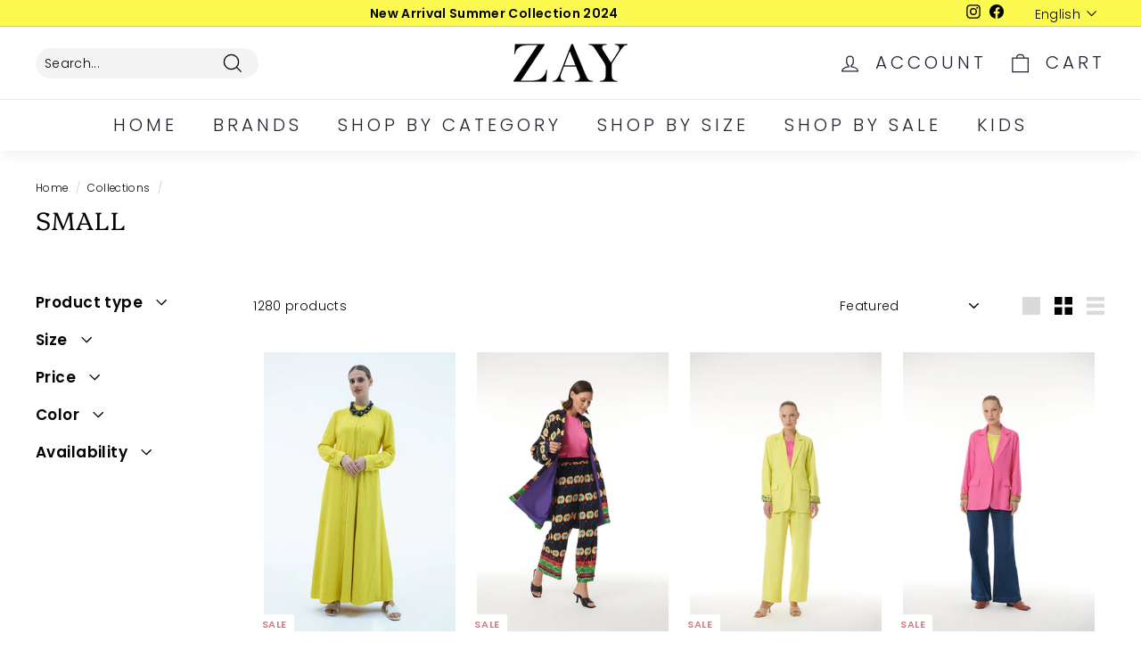

--- FILE ---
content_type: text/html; charset=utf-8
request_url: https://www.fresqa.com/collections/small
body_size: 39656
content:
<!doctype html>
<html class="no-js" lang="en" dir="ltr">
<head>
<script>
window.KiwiSizing = window.KiwiSizing === undefined ? {} : window.KiwiSizing;
KiwiSizing.shop = "fresqa.myshopify.com";


</script>
  <meta charset="utf-8">
  <meta name="facebook-domain-verification" content="h8l3imvfc5sselg3n4vlnoim1v8d7b" />
  <meta http-equiv="X-UA-Compatible" content="IE=edge,chrome=1">
  <meta name="viewport" content="width=device-width,initial-scale=1">
  <meta name="theme-color" content="#ebebeb">
  <link rel="canonical" href="https://zayfashions.com/collections/small">
  <link rel="preload" as="script" href="//www.fresqa.com/cdn/shop/t/55/assets/theme.js?v=120770602389194496241650447867">
  <link rel="preconnect" href="https://cdn.shopify.com">
  <link rel="preconnect" href="https://fonts.shopifycdn.com">
  <link rel="dns-prefetch" href="https://productreviews.shopifycdn.com">
  <link rel="dns-prefetch" href="https://ajax.googleapis.com">
  <link rel="dns-prefetch" href="https://maps.googleapis.com">
  <link rel="dns-prefetch" href="https://maps.gstatic.com"><title>Small
&ndash; ZAY
</title>
<meta property="og:site_name" content="ZAY">
  <meta property="og:url" content="https://zayfashions.com/collections/small">
  <meta property="og:title" content="Small">
  <meta property="og:type" content="website">
  <meta property="og:description" content="Online Shopping for Dresses, Shoes, Clothes, Accessories & Bags | Shop the latest fashion trends online at zayfashions.com"><meta property="og:image" content="http://www.fresqa.com/cdn/shop/collections/S.png?v=1676103044">
    <meta property="og:image:secure_url" content="https://www.fresqa.com/cdn/shop/collections/S.png?v=1676103044">
    <meta property="og:image:width" content="720">
    <meta property="og:image:height" content="1048"><meta name="twitter:site" content="@">
  <meta name="twitter:card" content="summary_large_image">
  <meta name="twitter:title" content="Small">
  <meta name="twitter:description" content="Online Shopping for Dresses, Shoes, Clothes, Accessories & Bags | Shop the latest fashion trends online at zayfashions.com">
<style data-shopify>@font-face {
  font-family: Platypi;
  font-weight: 300;
  font-style: normal;
  font-display: swap;
  src: url("//www.fresqa.com/cdn/fonts/platypi/platypi_n3.ca2828fbaa4e8cdd776c210f4bde9eebc87cbc7d.woff2") format("woff2"),
       url("//www.fresqa.com/cdn/fonts/platypi/platypi_n3.e0a33bb0825d6f004d3a36a491393238de4feafa.woff") format("woff");
}

  @font-face {
  font-family: Poppins;
  font-weight: 300;
  font-style: normal;
  font-display: swap;
  src: url("//www.fresqa.com/cdn/fonts/poppins/poppins_n3.05f58335c3209cce17da4f1f1ab324ebe2982441.woff2") format("woff2"),
       url("//www.fresqa.com/cdn/fonts/poppins/poppins_n3.6971368e1f131d2c8ff8e3a44a36b577fdda3ff5.woff") format("woff");
}


  @font-face {
  font-family: Poppins;
  font-weight: 600;
  font-style: normal;
  font-display: swap;
  src: url("//www.fresqa.com/cdn/fonts/poppins/poppins_n6.aa29d4918bc243723d56b59572e18228ed0786f6.woff2") format("woff2"),
       url("//www.fresqa.com/cdn/fonts/poppins/poppins_n6.5f815d845fe073750885d5b7e619ee00e8111208.woff") format("woff");
}

  @font-face {
  font-family: Poppins;
  font-weight: 300;
  font-style: italic;
  font-display: swap;
  src: url("//www.fresqa.com/cdn/fonts/poppins/poppins_i3.8536b4423050219f608e17f134fe9ea3b01ed890.woff2") format("woff2"),
       url("//www.fresqa.com/cdn/fonts/poppins/poppins_i3.0f4433ada196bcabf726ed78f8e37e0995762f7f.woff") format("woff");
}

  @font-face {
  font-family: Poppins;
  font-weight: 600;
  font-style: italic;
  font-display: swap;
  src: url("//www.fresqa.com/cdn/fonts/poppins/poppins_i6.bb8044d6203f492888d626dafda3c2999253e8e9.woff2") format("woff2"),
       url("//www.fresqa.com/cdn/fonts/poppins/poppins_i6.e233dec1a61b1e7dead9f920159eda42280a02c3.woff") format("woff");
}

</style><link href="//www.fresqa.com/cdn/shop/t/55/assets/theme.css?v=113930256155929948421759417635" rel="stylesheet" type="text/css" media="all" />
<style data-shopify>:root {
    --typeHeaderPrimary: Platypi;
    --typeHeaderFallback: serif;
    --typeHeaderSize: 28px;
    --typeHeaderWeight: 300;
    --typeHeaderLineHeight: 1.2;
    --typeHeaderSpacing: 0.025em;

    --typeBasePrimary:Poppins;
    --typeBaseFallback:sans-serif;
    --typeBaseSize: 14px;
    --typeBaseWeight: 300;
    --typeBaseSpacing: 0.025em;
    --typeBaseLineHeight: 1.3;

    --colorSmallImageBg: #ffffff;
    --colorSmallImageBgDark: #f7f7f7;
    --colorLargeImageBg: #ffffff;
    --colorLargeImageBgLight: #ffffff;

    --iconWeight: 3px;
    --iconLinecaps: miter;

    
      --buttonRadius: 3px;
      --btnPadding: 11px 25px;
    

    
      --roundness: 15px;
    

    
      --gridThickness: 1px;
    

    --productTileMargin: 5%;
    --collectionTileMargin: 17%;

    --swatchSize: 37px;
  }

  @media screen and (max-width: 768px) {
    :root {
      --typeBaseSize: 12px;

      
        --roundness: 15px;
        --btnPadding: 9px 25px;
      
    }
  }</style><script>
    document.documentElement.className = document.documentElement.className.replace('no-js', 'js');

    window.theme = window.theme || {};
    theme.routes = {
      home: "/",
      collections: "/collections",
      cart: "/cart.js",
      cartPage: "/cart",
      cartAdd: "/cart/add.js",
      cartChange: "/cart/change.js",
      search: "/search"
    };
    theme.strings = {
      soldOut: "Sold Out",
      unavailable: "Unavailable",
      inStockLabel: "In stock, ready to ship",
      stockLabel: "Low stock - [count] items left",
      willNotShipUntil: "Ready to ship [date]",
      willBeInStockAfter: "Back in stock [date]",
      waitingForStock: "Inventory on the way",
      savePrice: "Save [saved_amount]",
      cartEmpty: "Your cart is currently empty.",
      cartTermsConfirmation: "You must agree with the terms and conditions of sales to check out",
      searchCollections: "Collections:",
      searchPages: "Pages:",
      searchArticles: "Articles:"
    };
    theme.settings = {
      dynamicVariantsEnable: true,
      cartType: "dropdown",
      isCustomerTemplate: false,
      moneyFormat: "\u003cspan class=money\u003eKD{{amount}}\u003c\/span\u003e",
      saveType: "dollar",
      productImageSize: "portrait",
      productImageCover: false,
      predictiveSearch: true,
      predictiveSearchType: "product",
      superScriptSetting: true,
      superScriptPrice: false,
      quickView: true,
      quickAdd: true,
      themeName: 'Expanse',
      themeVersion: "2.5.1"
    };
  </script>

  <script>window.performance && window.performance.mark && window.performance.mark('shopify.content_for_header.start');</script><meta name="facebook-domain-verification" content="6fcnmywaxtxr7gtnoprfmqe4i3il2x">
<meta name="facebook-domain-verification" content="u32gpgge4a5k31nwbh1b9ild0gu38d">
<meta name="google-site-verification" content="0c3tS56M8A1WzNyxK2JDwEywMAQ3A685o0XQhwUroQ4">
<meta id="shopify-digital-wallet" name="shopify-digital-wallet" content="/41172566166/digital_wallets/dialog">
<link rel="alternate" type="application/atom+xml" title="Feed" href="/collections/small.atom" />
<link rel="next" href="/collections/small?page=2">
<link rel="alternate" hreflang="x-default" href="https://zayfashions.com/collections/small">
<link rel="alternate" hreflang="en" href="https://zayfashions.com/collections/small">
<link rel="alternate" hreflang="ar" href="https://zayfashions.com/ar/collections/small">
<link rel="alternate" type="application/json+oembed" href="https://zayfashions.com/collections/small.oembed">
<script async="async" src="/checkouts/internal/preloads.js?locale=en-KW"></script>
<script id="shopify-features" type="application/json">{"accessToken":"e80cc1d18e42ef8248a1ef92c49056f4","betas":["rich-media-storefront-analytics"],"domain":"www.fresqa.com","predictiveSearch":true,"shopId":41172566166,"locale":"en"}</script>
<script>var Shopify = Shopify || {};
Shopify.shop = "fresqa.myshopify.com";
Shopify.locale = "en";
Shopify.currency = {"active":"KWD","rate":"1.0"};
Shopify.country = "KW";
Shopify.theme = {"name":" Zay Summer 2022","id":132156031204,"schema_name":"Expanse","schema_version":"2.5.1","theme_store_id":902,"role":"main"};
Shopify.theme.handle = "null";
Shopify.theme.style = {"id":null,"handle":null};
Shopify.cdnHost = "www.fresqa.com/cdn";
Shopify.routes = Shopify.routes || {};
Shopify.routes.root = "/";</script>
<script type="module">!function(o){(o.Shopify=o.Shopify||{}).modules=!0}(window);</script>
<script>!function(o){function n(){var o=[];function n(){o.push(Array.prototype.slice.apply(arguments))}return n.q=o,n}var t=o.Shopify=o.Shopify||{};t.loadFeatures=n(),t.autoloadFeatures=n()}(window);</script>
<script id="shop-js-analytics" type="application/json">{"pageType":"collection"}</script>
<script defer="defer" async type="module" src="//www.fresqa.com/cdn/shopifycloud/shop-js/modules/v2/client.init-shop-cart-sync_BT-GjEfc.en.esm.js"></script>
<script defer="defer" async type="module" src="//www.fresqa.com/cdn/shopifycloud/shop-js/modules/v2/chunk.common_D58fp_Oc.esm.js"></script>
<script defer="defer" async type="module" src="//www.fresqa.com/cdn/shopifycloud/shop-js/modules/v2/chunk.modal_xMitdFEc.esm.js"></script>
<script type="module">
  await import("//www.fresqa.com/cdn/shopifycloud/shop-js/modules/v2/client.init-shop-cart-sync_BT-GjEfc.en.esm.js");
await import("//www.fresqa.com/cdn/shopifycloud/shop-js/modules/v2/chunk.common_D58fp_Oc.esm.js");
await import("//www.fresqa.com/cdn/shopifycloud/shop-js/modules/v2/chunk.modal_xMitdFEc.esm.js");

  window.Shopify.SignInWithShop?.initShopCartSync?.({"fedCMEnabled":true,"windoidEnabled":true});

</script>
<script>(function() {
  var isLoaded = false;
  function asyncLoad() {
    if (isLoaded) return;
    isLoaded = true;
    var urls = ["https:\/\/cozycountryredirectii.addons.business\/js\/eggbox\/5622\/script_7a8eee493a7f3fb2086ee5becbaacf2e.js?v=1\u0026sign=7a8eee493a7f3fb2086ee5becbaacf2e\u0026shop=fresqa.myshopify.com"];
    for (var i = 0; i < urls.length; i++) {
      var s = document.createElement('script');
      s.type = 'text/javascript';
      s.async = true;
      s.src = urls[i];
      var x = document.getElementsByTagName('script')[0];
      x.parentNode.insertBefore(s, x);
    }
  };
  if(window.attachEvent) {
    window.attachEvent('onload', asyncLoad);
  } else {
    window.addEventListener('load', asyncLoad, false);
  }
})();</script>
<script id="__st">var __st={"a":41172566166,"offset":10800,"reqid":"1e7a50b4-a86b-4d5c-a898-d6bdee9daad5-1769119283","pageurl":"www.fresqa.com\/collections\/small","u":"4ea5f9ffc4df","p":"collection","rtyp":"collection","rid":229656690838};</script>
<script>window.ShopifyPaypalV4VisibilityTracking = true;</script>
<script id="captcha-bootstrap">!function(){'use strict';const t='contact',e='account',n='new_comment',o=[[t,t],['blogs',n],['comments',n],[t,'customer']],c=[[e,'customer_login'],[e,'guest_login'],[e,'recover_customer_password'],[e,'create_customer']],r=t=>t.map((([t,e])=>`form[action*='/${t}']:not([data-nocaptcha='true']) input[name='form_type'][value='${e}']`)).join(','),a=t=>()=>t?[...document.querySelectorAll(t)].map((t=>t.form)):[];function s(){const t=[...o],e=r(t);return a(e)}const i='password',u='form_key',d=['recaptcha-v3-token','g-recaptcha-response','h-captcha-response',i],f=()=>{try{return window.sessionStorage}catch{return}},m='__shopify_v',_=t=>t.elements[u];function p(t,e,n=!1){try{const o=window.sessionStorage,c=JSON.parse(o.getItem(e)),{data:r}=function(t){const{data:e,action:n}=t;return t[m]||n?{data:e,action:n}:{data:t,action:n}}(c);for(const[e,n]of Object.entries(r))t.elements[e]&&(t.elements[e].value=n);n&&o.removeItem(e)}catch(o){console.error('form repopulation failed',{error:o})}}const l='form_type',E='cptcha';function T(t){t.dataset[E]=!0}const w=window,h=w.document,L='Shopify',v='ce_forms',y='captcha';let A=!1;((t,e)=>{const n=(g='f06e6c50-85a8-45c8-87d0-21a2b65856fe',I='https://cdn.shopify.com/shopifycloud/storefront-forms-hcaptcha/ce_storefront_forms_captcha_hcaptcha.v1.5.2.iife.js',D={infoText:'Protected by hCaptcha',privacyText:'Privacy',termsText:'Terms'},(t,e,n)=>{const o=w[L][v],c=o.bindForm;if(c)return c(t,g,e,D).then(n);var r;o.q.push([[t,g,e,D],n]),r=I,A||(h.body.append(Object.assign(h.createElement('script'),{id:'captcha-provider',async:!0,src:r})),A=!0)});var g,I,D;w[L]=w[L]||{},w[L][v]=w[L][v]||{},w[L][v].q=[],w[L][y]=w[L][y]||{},w[L][y].protect=function(t,e){n(t,void 0,e),T(t)},Object.freeze(w[L][y]),function(t,e,n,w,h,L){const[v,y,A,g]=function(t,e,n){const i=e?o:[],u=t?c:[],d=[...i,...u],f=r(d),m=r(i),_=r(d.filter((([t,e])=>n.includes(e))));return[a(f),a(m),a(_),s()]}(w,h,L),I=t=>{const e=t.target;return e instanceof HTMLFormElement?e:e&&e.form},D=t=>v().includes(t);t.addEventListener('submit',(t=>{const e=I(t);if(!e)return;const n=D(e)&&!e.dataset.hcaptchaBound&&!e.dataset.recaptchaBound,o=_(e),c=g().includes(e)&&(!o||!o.value);(n||c)&&t.preventDefault(),c&&!n&&(function(t){try{if(!f())return;!function(t){const e=f();if(!e)return;const n=_(t);if(!n)return;const o=n.value;o&&e.removeItem(o)}(t);const e=Array.from(Array(32),(()=>Math.random().toString(36)[2])).join('');!function(t,e){_(t)||t.append(Object.assign(document.createElement('input'),{type:'hidden',name:u})),t.elements[u].value=e}(t,e),function(t,e){const n=f();if(!n)return;const o=[...t.querySelectorAll(`input[type='${i}']`)].map((({name:t})=>t)),c=[...d,...o],r={};for(const[a,s]of new FormData(t).entries())c.includes(a)||(r[a]=s);n.setItem(e,JSON.stringify({[m]:1,action:t.action,data:r}))}(t,e)}catch(e){console.error('failed to persist form',e)}}(e),e.submit())}));const S=(t,e)=>{t&&!t.dataset[E]&&(n(t,e.some((e=>e===t))),T(t))};for(const o of['focusin','change'])t.addEventListener(o,(t=>{const e=I(t);D(e)&&S(e,y())}));const B=e.get('form_key'),M=e.get(l),P=B&&M;t.addEventListener('DOMContentLoaded',(()=>{const t=y();if(P)for(const e of t)e.elements[l].value===M&&p(e,B);[...new Set([...A(),...v().filter((t=>'true'===t.dataset.shopifyCaptcha))])].forEach((e=>S(e,t)))}))}(h,new URLSearchParams(w.location.search),n,t,e,['guest_login'])})(!0,!0)}();</script>
<script integrity="sha256-4kQ18oKyAcykRKYeNunJcIwy7WH5gtpwJnB7kiuLZ1E=" data-source-attribution="shopify.loadfeatures" defer="defer" src="//www.fresqa.com/cdn/shopifycloud/storefront/assets/storefront/load_feature-a0a9edcb.js" crossorigin="anonymous"></script>
<script data-source-attribution="shopify.dynamic_checkout.dynamic.init">var Shopify=Shopify||{};Shopify.PaymentButton=Shopify.PaymentButton||{isStorefrontPortableWallets:!0,init:function(){window.Shopify.PaymentButton.init=function(){};var t=document.createElement("script");t.src="https://www.fresqa.com/cdn/shopifycloud/portable-wallets/latest/portable-wallets.en.js",t.type="module",document.head.appendChild(t)}};
</script>
<script data-source-attribution="shopify.dynamic_checkout.buyer_consent">
  function portableWalletsHideBuyerConsent(e){var t=document.getElementById("shopify-buyer-consent"),n=document.getElementById("shopify-subscription-policy-button");t&&n&&(t.classList.add("hidden"),t.setAttribute("aria-hidden","true"),n.removeEventListener("click",e))}function portableWalletsShowBuyerConsent(e){var t=document.getElementById("shopify-buyer-consent"),n=document.getElementById("shopify-subscription-policy-button");t&&n&&(t.classList.remove("hidden"),t.removeAttribute("aria-hidden"),n.addEventListener("click",e))}window.Shopify?.PaymentButton&&(window.Shopify.PaymentButton.hideBuyerConsent=portableWalletsHideBuyerConsent,window.Shopify.PaymentButton.showBuyerConsent=portableWalletsShowBuyerConsent);
</script>
<script data-source-attribution="shopify.dynamic_checkout.cart.bootstrap">document.addEventListener("DOMContentLoaded",(function(){function t(){return document.querySelector("shopify-accelerated-checkout-cart, shopify-accelerated-checkout")}if(t())Shopify.PaymentButton.init();else{new MutationObserver((function(e,n){t()&&(Shopify.PaymentButton.init(),n.disconnect())})).observe(document.body,{childList:!0,subtree:!0})}}));
</script>
<link id="shopify-accelerated-checkout-styles" rel="stylesheet" media="screen" href="https://www.fresqa.com/cdn/shopifycloud/portable-wallets/latest/accelerated-checkout-backwards-compat.css" crossorigin="anonymous">
<style id="shopify-accelerated-checkout-cart">
        #shopify-buyer-consent {
  margin-top: 1em;
  display: inline-block;
  width: 100%;
}

#shopify-buyer-consent.hidden {
  display: none;
}

#shopify-subscription-policy-button {
  background: none;
  border: none;
  padding: 0;
  text-decoration: underline;
  font-size: inherit;
  cursor: pointer;
}

#shopify-subscription-policy-button::before {
  box-shadow: none;
}

      </style>

<script>window.performance && window.performance.mark && window.performance.mark('shopify.content_for_header.end');</script>

  <script src="//www.fresqa.com/cdn/shop/t/55/assets/vendor-scripts-v2.js" defer="defer"></script>
  <script src="//www.fresqa.com/cdn/shop/t/55/assets/theme.js?v=120770602389194496241650447867" defer="defer"></script><!-- BEGIN app block: shopify://apps/cozy-country-redirect/blocks/CozyStaticScript/7b44aa65-e072-42a4-8594-17bbfd843785 --><script src="https://cozycountryredirectii.addons.business/js/eggbox/5622/script_7a8eee493a7f3fb2086ee5becbaacf2e.js?v=1&sign=7a8eee493a7f3fb2086ee5becbaacf2e&shop=fresqa.myshopify.com" type='text/javascript'></script>
<!-- END app block --><link href="https://monorail-edge.shopifysvc.com" rel="dns-prefetch">
<script>(function(){if ("sendBeacon" in navigator && "performance" in window) {try {var session_token_from_headers = performance.getEntriesByType('navigation')[0].serverTiming.find(x => x.name == '_s').description;} catch {var session_token_from_headers = undefined;}var session_cookie_matches = document.cookie.match(/_shopify_s=([^;]*)/);var session_token_from_cookie = session_cookie_matches && session_cookie_matches.length === 2 ? session_cookie_matches[1] : "";var session_token = session_token_from_headers || session_token_from_cookie || "";function handle_abandonment_event(e) {var entries = performance.getEntries().filter(function(entry) {return /monorail-edge.shopifysvc.com/.test(entry.name);});if (!window.abandonment_tracked && entries.length === 0) {window.abandonment_tracked = true;var currentMs = Date.now();var navigation_start = performance.timing.navigationStart;var payload = {shop_id: 41172566166,url: window.location.href,navigation_start,duration: currentMs - navigation_start,session_token,page_type: "collection"};window.navigator.sendBeacon("https://monorail-edge.shopifysvc.com/v1/produce", JSON.stringify({schema_id: "online_store_buyer_site_abandonment/1.1",payload: payload,metadata: {event_created_at_ms: currentMs,event_sent_at_ms: currentMs}}));}}window.addEventListener('pagehide', handle_abandonment_event);}}());</script>
<script id="web-pixels-manager-setup">(function e(e,d,r,n,o){if(void 0===o&&(o={}),!Boolean(null===(a=null===(i=window.Shopify)||void 0===i?void 0:i.analytics)||void 0===a?void 0:a.replayQueue)){var i,a;window.Shopify=window.Shopify||{};var t=window.Shopify;t.analytics=t.analytics||{};var s=t.analytics;s.replayQueue=[],s.publish=function(e,d,r){return s.replayQueue.push([e,d,r]),!0};try{self.performance.mark("wpm:start")}catch(e){}var l=function(){var e={modern:/Edge?\/(1{2}[4-9]|1[2-9]\d|[2-9]\d{2}|\d{4,})\.\d+(\.\d+|)|Firefox\/(1{2}[4-9]|1[2-9]\d|[2-9]\d{2}|\d{4,})\.\d+(\.\d+|)|Chrom(ium|e)\/(9{2}|\d{3,})\.\d+(\.\d+|)|(Maci|X1{2}).+ Version\/(15\.\d+|(1[6-9]|[2-9]\d|\d{3,})\.\d+)([,.]\d+|)( \(\w+\)|)( Mobile\/\w+|) Safari\/|Chrome.+OPR\/(9{2}|\d{3,})\.\d+\.\d+|(CPU[ +]OS|iPhone[ +]OS|CPU[ +]iPhone|CPU IPhone OS|CPU iPad OS)[ +]+(15[._]\d+|(1[6-9]|[2-9]\d|\d{3,})[._]\d+)([._]\d+|)|Android:?[ /-](13[3-9]|1[4-9]\d|[2-9]\d{2}|\d{4,})(\.\d+|)(\.\d+|)|Android.+Firefox\/(13[5-9]|1[4-9]\d|[2-9]\d{2}|\d{4,})\.\d+(\.\d+|)|Android.+Chrom(ium|e)\/(13[3-9]|1[4-9]\d|[2-9]\d{2}|\d{4,})\.\d+(\.\d+|)|SamsungBrowser\/([2-9]\d|\d{3,})\.\d+/,legacy:/Edge?\/(1[6-9]|[2-9]\d|\d{3,})\.\d+(\.\d+|)|Firefox\/(5[4-9]|[6-9]\d|\d{3,})\.\d+(\.\d+|)|Chrom(ium|e)\/(5[1-9]|[6-9]\d|\d{3,})\.\d+(\.\d+|)([\d.]+$|.*Safari\/(?![\d.]+ Edge\/[\d.]+$))|(Maci|X1{2}).+ Version\/(10\.\d+|(1[1-9]|[2-9]\d|\d{3,})\.\d+)([,.]\d+|)( \(\w+\)|)( Mobile\/\w+|) Safari\/|Chrome.+OPR\/(3[89]|[4-9]\d|\d{3,})\.\d+\.\d+|(CPU[ +]OS|iPhone[ +]OS|CPU[ +]iPhone|CPU IPhone OS|CPU iPad OS)[ +]+(10[._]\d+|(1[1-9]|[2-9]\d|\d{3,})[._]\d+)([._]\d+|)|Android:?[ /-](13[3-9]|1[4-9]\d|[2-9]\d{2}|\d{4,})(\.\d+|)(\.\d+|)|Mobile Safari.+OPR\/([89]\d|\d{3,})\.\d+\.\d+|Android.+Firefox\/(13[5-9]|1[4-9]\d|[2-9]\d{2}|\d{4,})\.\d+(\.\d+|)|Android.+Chrom(ium|e)\/(13[3-9]|1[4-9]\d|[2-9]\d{2}|\d{4,})\.\d+(\.\d+|)|Android.+(UC? ?Browser|UCWEB|U3)[ /]?(15\.([5-9]|\d{2,})|(1[6-9]|[2-9]\d|\d{3,})\.\d+)\.\d+|SamsungBrowser\/(5\.\d+|([6-9]|\d{2,})\.\d+)|Android.+MQ{2}Browser\/(14(\.(9|\d{2,})|)|(1[5-9]|[2-9]\d|\d{3,})(\.\d+|))(\.\d+|)|K[Aa][Ii]OS\/(3\.\d+|([4-9]|\d{2,})\.\d+)(\.\d+|)/},d=e.modern,r=e.legacy,n=navigator.userAgent;return n.match(d)?"modern":n.match(r)?"legacy":"unknown"}(),u="modern"===l?"modern":"legacy",c=(null!=n?n:{modern:"",legacy:""})[u],f=function(e){return[e.baseUrl,"/wpm","/b",e.hashVersion,"modern"===e.buildTarget?"m":"l",".js"].join("")}({baseUrl:d,hashVersion:r,buildTarget:u}),m=function(e){var d=e.version,r=e.bundleTarget,n=e.surface,o=e.pageUrl,i=e.monorailEndpoint;return{emit:function(e){var a=e.status,t=e.errorMsg,s=(new Date).getTime(),l=JSON.stringify({metadata:{event_sent_at_ms:s},events:[{schema_id:"web_pixels_manager_load/3.1",payload:{version:d,bundle_target:r,page_url:o,status:a,surface:n,error_msg:t},metadata:{event_created_at_ms:s}}]});if(!i)return console&&console.warn&&console.warn("[Web Pixels Manager] No Monorail endpoint provided, skipping logging."),!1;try{return self.navigator.sendBeacon.bind(self.navigator)(i,l)}catch(e){}var u=new XMLHttpRequest;try{return u.open("POST",i,!0),u.setRequestHeader("Content-Type","text/plain"),u.send(l),!0}catch(e){return console&&console.warn&&console.warn("[Web Pixels Manager] Got an unhandled error while logging to Monorail."),!1}}}}({version:r,bundleTarget:l,surface:e.surface,pageUrl:self.location.href,monorailEndpoint:e.monorailEndpoint});try{o.browserTarget=l,function(e){var d=e.src,r=e.async,n=void 0===r||r,o=e.onload,i=e.onerror,a=e.sri,t=e.scriptDataAttributes,s=void 0===t?{}:t,l=document.createElement("script"),u=document.querySelector("head"),c=document.querySelector("body");if(l.async=n,l.src=d,a&&(l.integrity=a,l.crossOrigin="anonymous"),s)for(var f in s)if(Object.prototype.hasOwnProperty.call(s,f))try{l.dataset[f]=s[f]}catch(e){}if(o&&l.addEventListener("load",o),i&&l.addEventListener("error",i),u)u.appendChild(l);else{if(!c)throw new Error("Did not find a head or body element to append the script");c.appendChild(l)}}({src:f,async:!0,onload:function(){if(!function(){var e,d;return Boolean(null===(d=null===(e=window.Shopify)||void 0===e?void 0:e.analytics)||void 0===d?void 0:d.initialized)}()){var d=window.webPixelsManager.init(e)||void 0;if(d){var r=window.Shopify.analytics;r.replayQueue.forEach((function(e){var r=e[0],n=e[1],o=e[2];d.publishCustomEvent(r,n,o)})),r.replayQueue=[],r.publish=d.publishCustomEvent,r.visitor=d.visitor,r.initialized=!0}}},onerror:function(){return m.emit({status:"failed",errorMsg:"".concat(f," has failed to load")})},sri:function(e){var d=/^sha384-[A-Za-z0-9+/=]+$/;return"string"==typeof e&&d.test(e)}(c)?c:"",scriptDataAttributes:o}),m.emit({status:"loading"})}catch(e){m.emit({status:"failed",errorMsg:(null==e?void 0:e.message)||"Unknown error"})}}})({shopId: 41172566166,storefrontBaseUrl: "https://zayfashions.com",extensionsBaseUrl: "https://extensions.shopifycdn.com/cdn/shopifycloud/web-pixels-manager",monorailEndpoint: "https://monorail-edge.shopifysvc.com/unstable/produce_batch",surface: "storefront-renderer",enabledBetaFlags: ["2dca8a86"],webPixelsConfigList: [{"id":"394756324","configuration":"{\"config\":\"{\\\"pixel_id\\\":\\\"AW-10929331590\\\",\\\"target_country\\\":\\\"KW\\\",\\\"gtag_events\\\":[{\\\"type\\\":\\\"search\\\",\\\"action_label\\\":\\\"AW-10929331590\\\/AWQSCIDNn4UYEIa7wdso\\\"},{\\\"type\\\":\\\"begin_checkout\\\",\\\"action_label\\\":\\\"AW-10929331590\\\/1XByCP3Mn4UYEIa7wdso\\\"},{\\\"type\\\":\\\"view_item\\\",\\\"action_label\\\":[\\\"AW-10929331590\\\/Lf1VCPfMn4UYEIa7wdso\\\",\\\"MC-00WF923TTG\\\"]},{\\\"type\\\":\\\"purchase\\\",\\\"action_label\\\":[\\\"AW-10929331590\\\/vtYZCPTMn4UYEIa7wdso\\\",\\\"MC-00WF923TTG\\\"]},{\\\"type\\\":\\\"page_view\\\",\\\"action_label\\\":[\\\"AW-10929331590\\\/-4UmCPHMn4UYEIa7wdso\\\",\\\"MC-00WF923TTG\\\"]},{\\\"type\\\":\\\"add_payment_info\\\",\\\"action_label\\\":\\\"AW-10929331590\\\/fGioCIPNn4UYEIa7wdso\\\"},{\\\"type\\\":\\\"add_to_cart\\\",\\\"action_label\\\":\\\"AW-10929331590\\\/-te2CPrMn4UYEIa7wdso\\\"}],\\\"enable_monitoring_mode\\\":false}\"}","eventPayloadVersion":"v1","runtimeContext":"OPEN","scriptVersion":"b2a88bafab3e21179ed38636efcd8a93","type":"APP","apiClientId":1780363,"privacyPurposes":[],"dataSharingAdjustments":{"protectedCustomerApprovalScopes":["read_customer_address","read_customer_email","read_customer_name","read_customer_personal_data","read_customer_phone"]}},{"id":"144376036","configuration":"{\"pixel_id\":\"1013118782536247\",\"pixel_type\":\"facebook_pixel\",\"metaapp_system_user_token\":\"-\"}","eventPayloadVersion":"v1","runtimeContext":"OPEN","scriptVersion":"ca16bc87fe92b6042fbaa3acc2fbdaa6","type":"APP","apiClientId":2329312,"privacyPurposes":["ANALYTICS","MARKETING","SALE_OF_DATA"],"dataSharingAdjustments":{"protectedCustomerApprovalScopes":["read_customer_address","read_customer_email","read_customer_name","read_customer_personal_data","read_customer_phone"]}},{"id":"4292836","configuration":"{\"gaFourMeasID\":\"123123\",\"gaFourPageView\":\"NO\",\"gaFourSearch\":\"NO\",\"gaFourProductView\":\"NO\",\"gaFourAddToCart\":\"NO\",\"gaFourBeginCheckout\":\"NO\",\"gaFourAddPaymentInfo\":\"NO\",\"gaFourAPISecret\":\"111111\",\"logEvents\":\"NO\",\"gaFourPurchase\":\"NO\"}","eventPayloadVersion":"v1","runtimeContext":"STRICT","scriptVersion":"1.83.0-e98b6fc9e15236a8ee9e7c5ddec6b245","type":"APP","apiClientId":3921359,"privacyPurposes":["ANALYTICS","MARKETING","SALE_OF_DATA"],"dataSharingAdjustments":{"protectedCustomerApprovalScopes":["read_customer_address","read_customer_email","read_customer_name","read_customer_personal_data","read_customer_phone"]}},{"id":"65667300","eventPayloadVersion":"v1","runtimeContext":"LAX","scriptVersion":"1","type":"CUSTOM","privacyPurposes":["ANALYTICS"],"name":"Google Analytics tag (migrated)"},{"id":"shopify-app-pixel","configuration":"{}","eventPayloadVersion":"v1","runtimeContext":"STRICT","scriptVersion":"0450","apiClientId":"shopify-pixel","type":"APP","privacyPurposes":["ANALYTICS","MARKETING"]},{"id":"shopify-custom-pixel","eventPayloadVersion":"v1","runtimeContext":"LAX","scriptVersion":"0450","apiClientId":"shopify-pixel","type":"CUSTOM","privacyPurposes":["ANALYTICS","MARKETING"]}],isMerchantRequest: false,initData: {"shop":{"name":"ZAY","paymentSettings":{"currencyCode":"KWD"},"myshopifyDomain":"fresqa.myshopify.com","countryCode":"KW","storefrontUrl":"https:\/\/zayfashions.com"},"customer":null,"cart":null,"checkout":null,"productVariants":[],"purchasingCompany":null},},"https://www.fresqa.com/cdn","fcfee988w5aeb613cpc8e4bc33m6693e112",{"modern":"","legacy":""},{"shopId":"41172566166","storefrontBaseUrl":"https:\/\/zayfashions.com","extensionBaseUrl":"https:\/\/extensions.shopifycdn.com\/cdn\/shopifycloud\/web-pixels-manager","surface":"storefront-renderer","enabledBetaFlags":"[\"2dca8a86\"]","isMerchantRequest":"false","hashVersion":"fcfee988w5aeb613cpc8e4bc33m6693e112","publish":"custom","events":"[[\"page_viewed\",{}],[\"collection_viewed\",{\"collection\":{\"id\":\"229656690838\",\"title\":\"Small\",\"productVariants\":[{\"price\":{\"amount\":11.0,\"currencyCode\":\"KWD\"},\"product\":{\"title\":\"Maxi Shirt Dress With Self-Fabric Belt\",\"vendor\":\"RIVA\",\"id\":\"7676550185188\",\"untranslatedTitle\":\"Maxi Shirt Dress With Self-Fabric Belt\",\"url\":\"\/products\/195101-00001-085\",\"type\":\"Dress\"},\"id\":\"43434065690852\",\"image\":{\"src\":\"\/\/www.fresqa.com\/cdn\/shop\/products\/1-eci-rw5_rw91229_3.jpg?v=1654563626\"},\"sku\":\"195101-00001-085-XSM\",\"title\":\"XSM \/ YELLOW\",\"untranslatedTitle\":\"XSM \/ YELLOW\"},{\"price\":{\"amount\":35.0,\"currencyCode\":\"KWD\"},\"product\":{\"title\":\"All Over Printed Multicolored Open Jacket\",\"vendor\":\"CHOICE\",\"id\":\"7900155609316\",\"untranslatedTitle\":\"All Over Printed Multicolored Open Jacket\",\"url\":\"\/products\/168109-22009-532\",\"type\":\"Jacket\"},\"id\":\"43674377748708\",\"image\":{\"src\":\"\/\/www.fresqa.com\/cdn\/shop\/products\/6-eci-product_24_0850_1_03e28f0e-7543-4e2a-aaa8-36bc497bb892.jpg?v=1670934268\"},\"sku\":\"168109-22009-532-SML\",\"title\":\"SML \/ PRINT\",\"untranslatedTitle\":\"SML \/ PRINT\"},{\"price\":{\"amount\":22.0,\"currencyCode\":\"KWD\"},\"product\":{\"title\":\"Printed Hem Lapel Solid Blazer\",\"vendor\":\"CHOICE\",\"id\":\"7900155183332\",\"untranslatedTitle\":\"Printed Hem Lapel Solid Blazer\",\"url\":\"\/products\/168109-22003-085\",\"type\":\"Blazer\"},\"id\":\"43677539172580\",\"image\":{\"src\":\"\/\/www.fresqa.com\/cdn\/shop\/products\/6-eci-product_42_1525_1_5a6ee741-c656-4bed-9a9e-b32037dac421.jpg?v=1670934284\"},\"sku\":\"168109-22003-085-SML\",\"title\":\"SML \/ YELLOW\",\"untranslatedTitle\":\"SML \/ YELLOW\"},{\"price\":{\"amount\":22.0,\"currencyCode\":\"KWD\"},\"product\":{\"title\":\"Printed Hem Lapel Solid Blazer\",\"vendor\":\"CHOICE\",\"id\":\"7900155150564\",\"untranslatedTitle\":\"Printed Hem Lapel Solid Blazer\",\"url\":\"\/products\/168109-22003-075\",\"type\":\"Blazer\"},\"id\":\"43677539664100\",\"image\":{\"src\":\"\/\/www.fresqa.com\/cdn\/shop\/products\/6-eci-product_37_0266_1_638bbd5a-b195-4f67-9acf-ad748bd74f6a.jpg?v=1670934287\"},\"sku\":\"168109-22003-075-SML\",\"title\":\"SML \/ PINK\",\"untranslatedTitle\":\"SML \/ PINK\"},{\"price\":{\"amount\":25.5,\"currencyCode\":\"KWD\"},\"product\":{\"title\":\"Leaf Printed Shirt With Feather Fringes\",\"vendor\":\"CHOICE\",\"id\":\"7900154265828\",\"untranslatedTitle\":\"Leaf Printed Shirt With Feather Fringes\",\"url\":\"\/products\/167109-22013-532\",\"type\":\"Jacket\"},\"id\":\"43674373325028\",\"image\":{\"src\":\"\/\/www.fresqa.com\/cdn\/shop\/products\/5-eci-06.082168_1.jpg?v=1671367172\"},\"sku\":\"167109-22013-532-SML\",\"title\":\"SML \/ PRINT\",\"untranslatedTitle\":\"SML \/ PRINT\"},{\"price\":{\"amount\":26.0,\"currencyCode\":\"KWD\"},\"product\":{\"title\":\"Solid Slim Fit Jacket With Self-Fabric Belt\",\"vendor\":\"CHOICE\",\"id\":\"7900154101988\",\"untranslatedTitle\":\"Solid Slim Fit Jacket With Self-Fabric Belt\",\"url\":\"\/products\/167109-22010-071\",\"type\":\"Jacket\"},\"id\":\"43674372866276\",\"image\":{\"src\":\"\/\/www.fresqa.com\/cdn\/shop\/products\/5-eci-06.082214.jpg?v=1671367192\"},\"sku\":\"167109-22010-071-SML\",\"title\":\"SML \/ ORANGE\",\"untranslatedTitle\":\"SML \/ ORANGE\"},{\"price\":{\"amount\":24.0,\"currencyCode\":\"KWD\"},\"product\":{\"title\":\"Solid Double Breast Sleeves Jacket Vest\",\"vendor\":\"CHOICE\",\"id\":\"7900154036452\",\"untranslatedTitle\":\"Solid Double Breast Sleeves Jacket Vest\",\"url\":\"\/products\/167109-22009-005\",\"type\":\"Jacket\"},\"id\":\"43674372702436\",\"image\":{\"src\":\"\/\/www.fresqa.com\/cdn\/shop\/products\/6-eci-06.082269.jpg?v=1670333361\"},\"sku\":\"167109-22009-005-SML\",\"title\":\"SML \/ BEIGE\",\"untranslatedTitle\":\"SML \/ BEIGE\"},{\"price\":{\"amount\":23.0,\"currencyCode\":\"KWD\"},\"product\":{\"title\":\"All Over Printed Kimono\",\"vendor\":\"CHOICE\",\"id\":\"7900153413860\",\"untranslatedTitle\":\"All Over Printed Kimono\",\"url\":\"\/products\/167108-22001-532\",\"type\":\"Kimono\"},\"id\":\"43674370703588\",\"image\":{\"src\":\"\/\/www.fresqa.com\/cdn\/shop\/products\/5-eci-06.082124_1.jpg?v=1671367209\"},\"sku\":\"167108-22001-532-SML\",\"title\":\"SML \/ PRINT\",\"untranslatedTitle\":\"SML \/ PRINT\"},{\"price\":{\"amount\":27.5,\"currencyCode\":\"KWD\"},\"product\":{\"title\":\"Multicolered Floral All Over Print Cardigan\",\"vendor\":\"CHOICE\",\"id\":\"7900147679460\",\"untranslatedTitle\":\"Multicolered Floral All Over Print Cardigan\",\"url\":\"\/products\/162109-22002-065\",\"type\":\"Cardigan\"},\"id\":\"43674354417892\",\"image\":{\"src\":\"\/\/www.fresqa.com\/cdn\/shop\/products\/6_48_2_3abde4fa-f8ec-4635-8289-7cf6b4e88cf5.jpg?v=1671367404\"},\"sku\":\"162109-22002-065-SML\",\"title\":\"SML \/ MULTICOLOR\",\"untranslatedTitle\":\"SML \/ MULTICOLOR\"},{\"price\":{\"amount\":35.5,\"currencyCode\":\"KWD\"},\"product\":{\"title\":\"Zebra Knit Oversize Woolen Poncho\",\"vendor\":\"CHOICE\",\"id\":\"7900147482852\",\"untranslatedTitle\":\"Zebra Knit Oversize Woolen Poncho\",\"url\":\"\/products\/162103-22008-042\",\"type\":\"Poncho\"},\"id\":\"43677544808676\",\"image\":{\"src\":\"\/\/www.fresqa.com\/cdn\/shop\/products\/162103-22008.jpg?v=1670332360\"},\"sku\":\"162103-22008-042-SML\",\"title\":\"SML \/ GREY\",\"untranslatedTitle\":\"SML \/ GREY\"},{\"price\":{\"amount\":24.0,\"currencyCode\":\"KWD\"},\"product\":{\"title\":\"Solid Fringes Outer Jacket\",\"vendor\":\"CHOICE\",\"id\":\"7900147089636\",\"untranslatedTitle\":\"Solid Fringes Outer Jacket\",\"url\":\"\/products\/161109-22019-006\",\"type\":\"Jacket\"},\"id\":\"43674353008868\",\"image\":{\"src\":\"\/\/www.fresqa.com\/cdn\/shop\/products\/6-cmi-06.156110.jpg?v=1671367436\"},\"sku\":\"161109-22019-006-SML\",\"title\":\"SML \/ BLACK\",\"untranslatedTitle\":\"SML \/ BLACK\"},{\"price\":{\"amount\":16.5,\"currencyCode\":\"KWD\"},\"product\":{\"title\":\"Solid Sided Self-Tie Rounded Hem Jacket\",\"vendor\":\"RIVA\",\"id\":\"7900137226468\",\"untranslatedTitle\":\"Solid Sided Self-Tie Rounded Hem Jacket\",\"url\":\"\/products\/107109-22014-005\",\"type\":\"Jacket\"},\"id\":\"43674330267876\",\"image\":{\"src\":\"\/\/www.fresqa.com\/cdn\/shop\/products\/6-eci-06.07000070.jpg?v=1670761045\"},\"sku\":\"107109-22014-005-XSM\",\"title\":\"XSM \/ BEIGE\",\"untranslatedTitle\":\"XSM \/ BEIGE\"},{\"price\":{\"amount\":12.5,\"currencyCode\":\"KWD\"},\"product\":{\"title\":\"Solid Back Printed High Neck Long Jacket\",\"vendor\":\"RIVA\",\"id\":\"7900124479716\",\"untranslatedTitle\":\"Solid Back Printed High Neck Long Jacket\",\"url\":\"\/products\/102109-22045-516\",\"type\":\"Jacket\"},\"id\":\"43677572071652\",\"image\":{\"src\":\"\/\/www.fresqa.com\/cdn\/shop\/products\/6-eci-riva_alive_20.10-1594.jpg?v=1670329754\"},\"sku\":\"102109-22045-516-XSM\",\"title\":\"XSM \/ OFF WHITE\",\"untranslatedTitle\":\"XSM \/ OFF WHITE\"},{\"price\":{\"amount\":12.5,\"currencyCode\":\"KWD\"},\"product\":{\"title\":\"Solid Back Printed High Neck Long Jacket\",\"vendor\":\"RIVA\",\"id\":\"7900124348644\",\"untranslatedTitle\":\"Solid Back Printed High Neck Long Jacket\",\"url\":\"\/products\/102109-22045-007\",\"type\":\"Jacket\"},\"id\":\"43677572333796\",\"image\":{\"src\":\"\/\/www.fresqa.com\/cdn\/shop\/products\/6-eci-riva_alive_20.10-138_1.jpg?v=1671100284\"},\"sku\":\"102109-22045-007-XSM\",\"title\":\"XSM \/ BLUE\",\"untranslatedTitle\":\"XSM \/ BLUE\"},{\"price\":{\"amount\":20.9,\"currencyCode\":\"KWD\"},\"product\":{\"title\":\"Two Tone Striped All Over Buttoned Shirt\",\"vendor\":\"RIVA\",\"id\":\"7887409479908\",\"untranslatedTitle\":\"Two Tone Striped All Over Buttoned Shirt\",\"url\":\"\/products\/102109-22113-005\",\"type\":\"Shirt\"},\"id\":\"43638887416036\",\"image\":{\"src\":\"\/\/www.fresqa.com\/cdn\/shop\/products\/102109-22113--beige.jpg?v=1668861813\"},\"sku\":\"102109-22113-005-LRG\",\"title\":\"LRG \/ BEIGE\",\"untranslatedTitle\":\"LRG \/ BEIGE\"},{\"price\":{\"amount\":13.5,\"currencyCode\":\"KWD\"},\"product\":{\"title\":\"Solid Elasticated Drawstring Long Jacket\",\"vendor\":\"RIVA\",\"id\":\"7887403122916\",\"untranslatedTitle\":\"Solid Elasticated Drawstring Long Jacket\",\"url\":\"\/products\/102109-22043-005\",\"type\":\"Outer Jacket\"},\"id\":\"43638896263396\",\"image\":{\"src\":\"\/\/www.fresqa.com\/cdn\/shop\/products\/6_428.jpg?v=1668861233\"},\"sku\":\"102109-22043-005-LRG\",\"title\":\"LRG \/ BEIGE\",\"untranslatedTitle\":\"LRG \/ BEIGE\"},{\"price\":{\"amount\":10.5,\"currencyCode\":\"KWD\"},\"product\":{\"title\":\"Wave Textured Knitted Solid Blouse\",\"vendor\":\"RIVA\",\"id\":\"7887398600932\",\"untranslatedTitle\":\"Wave Textured Knitted Solid Blouse\",\"url\":\"\/products\/102107-22028-005\",\"type\":\"Blouse\"},\"id\":\"43638902030564\",\"image\":{\"src\":\"\/\/www.fresqa.com\/cdn\/shop\/products\/102107-22028-005_1.jpg?v=1668860765\"},\"sku\":\"102107-22028-005-LRG\",\"title\":\"LRG \/ BEIGE\",\"untranslatedTitle\":\"LRG \/ BEIGE\"},{\"price\":{\"amount\":9.5,\"currencyCode\":\"KWD\"},\"product\":{\"title\":\"Accordian Pleated Solid Maxi Skirt\",\"vendor\":\"RIVA\",\"id\":\"7887397060836\",\"untranslatedTitle\":\"Accordian Pleated Solid Maxi Skirt\",\"url\":\"\/products\/102106-22017-007\",\"type\":\"Skirt\"},\"id\":\"43638904422628\",\"image\":{\"src\":\"\/\/www.fresqa.com\/cdn\/shop\/products\/102106-22017-007.jpg?v=1668860600\"},\"sku\":\"102106-22017-007-LRG\",\"title\":\"LRG \/ BLUE\",\"untranslatedTitle\":\"LRG \/ BLUE\"},{\"price\":{\"amount\":8.5,\"currencyCode\":\"KWD\"},\"product\":{\"title\":\"Knitted Waves Textured Solid Trouser\",\"vendor\":\"RIVA\",\"id\":\"7887396339940\",\"untranslatedTitle\":\"Knitted Waves Textured Solid Trouser\",\"url\":\"\/products\/102105-22089-005\",\"type\":\"Trouser\"},\"id\":\"43638906061028\",\"image\":{\"src\":\"\/\/www.fresqa.com\/cdn\/shop\/products\/102105-22089-005.jpg?v=1668860510\"},\"sku\":\"102105-22089-005-LRG\",\"title\":\"LRG \/ BEIGE\",\"untranslatedTitle\":\"LRG \/ BEIGE\"},{\"price\":{\"amount\":12.5,\"currencyCode\":\"KWD\"},\"product\":{\"title\":\"Baggy Loose Fit Solid Trouser\",\"vendor\":\"RIVA\",\"id\":\"7887396077796\",\"untranslatedTitle\":\"Baggy Loose Fit Solid Trouser\",\"url\":\"\/products\/102105-22078-013\",\"type\":\"Trouser\"},\"id\":\"43638906323172\",\"image\":{\"src\":\"\/\/www.fresqa.com\/cdn\/shop\/products\/6_135_1.jpg?v=1675596892\"},\"sku\":\"102105-22078-013-LRG\",\"title\":\"LRG \/ BROWN\",\"untranslatedTitle\":\"LRG \/ BROWN\"},{\"price\":{\"amount\":12.5,\"currencyCode\":\"KWD\"},\"product\":{\"title\":\"Faded Striped Pattern Two Tone Trouser\",\"vendor\":\"RIVA\",\"id\":\"7887395651812\",\"untranslatedTitle\":\"Faded Striped Pattern Two Tone Trouser\",\"url\":\"\/products\/102105-22076-007\",\"type\":\"Trouser\"},\"id\":\"43638907175140\",\"image\":{\"src\":\"\/\/www.fresqa.com\/cdn\/shop\/products\/102105-22076-007.jpg?v=1668860424\"},\"sku\":\"102105-22076-007-LRG\",\"title\":\"LRG \/ BLUE\",\"untranslatedTitle\":\"LRG \/ BLUE\"},{\"price\":{\"amount\":14.0,\"currencyCode\":\"KWD\"},\"product\":{\"title\":\"Solid Hi-Rise Tapered Leg Trouser\",\"vendor\":\"RIVA\",\"id\":\"7887395389668\",\"untranslatedTitle\":\"Solid Hi-Rise Tapered Leg Trouser\",\"url\":\"\/products\/102105-22046-516\",\"type\":\"Trouser\"},\"id\":\"43638907994340\",\"image\":{\"src\":\"\/\/www.fresqa.com\/cdn\/shop\/products\/6-eci-az1i8547.jpg?v=1668860405\"},\"sku\":\"102105-22046-516-LRG\",\"title\":\"LRG \/ OFF WHITE\",\"untranslatedTitle\":\"LRG \/ OFF WHITE\"},{\"price\":{\"amount\":14.0,\"currencyCode\":\"KWD\"},\"product\":{\"title\":\"Solid Hi-Rise Tapered Leg Trouser\",\"vendor\":\"RIVA\",\"id\":\"7887395324132\",\"untranslatedTitle\":\"Solid Hi-Rise Tapered Leg Trouser\",\"url\":\"\/products\/102105-22046-005\",\"type\":\"Trouser\"},\"id\":\"43638908190948\",\"image\":{\"src\":\"\/\/www.fresqa.com\/cdn\/shop\/products\/6-eci-az1i8203.jpg?v=1668860392\"},\"sku\":\"102105-22046-005-LRG\",\"title\":\"LRG \/ BEIGE\",\"untranslatedTitle\":\"LRG \/ BEIGE\"},{\"price\":{\"amount\":8.5,\"currencyCode\":\"KWD\"},\"product\":{\"title\":\"Solid Hi-Rise Lightweight Trouser\",\"vendor\":\"RIVA\",\"id\":\"7887394373860\",\"untranslatedTitle\":\"Solid Hi-Rise Lightweight Trouser\",\"url\":\"\/products\/102105-22038-005\",\"type\":\"Trouser\"},\"id\":\"43638908879076\",\"image\":{\"src\":\"\/\/www.fresqa.com\/cdn\/shop\/products\/6_127_1.jpg?v=1668860303\"},\"sku\":\"102105-22038-005-LRG\",\"title\":\"LRG \/ BEIGE\",\"untranslatedTitle\":\"LRG \/ BEIGE\"},{\"price\":{\"amount\":12.5,\"currencyCode\":\"KWD\"},\"product\":{\"title\":\"Solid Asymmetrical Pattern Baggy Trouser\",\"vendor\":\"RIVA\",\"id\":\"7887394210020\",\"untranslatedTitle\":\"Solid Asymmetrical Pattern Baggy Trouser\",\"url\":\"\/products\/102105-22037-024\",\"type\":\"Trouser\"},\"id\":\"43637901066468\",\"image\":{\"src\":\"\/\/www.fresqa.com\/cdn\/shop\/products\/6-eci-az1i8144.jpg?v=1668860274\"},\"sku\":\"102105-22037-024-LRG\",\"title\":\"LRG \/ CREAM\",\"untranslatedTitle\":\"LRG \/ CREAM\"},{\"price\":{\"amount\":14.0,\"currencyCode\":\"KWD\"},\"product\":{\"title\":\"Textured Solid Slim Fit Trouser\",\"vendor\":\"RIVA\",\"id\":\"7887393718500\",\"untranslatedTitle\":\"Textured Solid Slim Fit Trouser\",\"url\":\"\/products\/102105-22034-516\",\"type\":\"Trouser\"},\"id\":\"43638909665508\",\"image\":{\"src\":\"\/\/www.fresqa.com\/cdn\/shop\/products\/6-eci-az1i8618.jpg?v=1668860222\"},\"sku\":\"102105-22034-516-LRG\",\"title\":\"LRG \/ OFF WHITE\",\"untranslatedTitle\":\"LRG \/ OFF WHITE\"},{\"price\":{\"amount\":9.5,\"currencyCode\":\"KWD\"},\"product\":{\"title\":\"Contrast Lined Hem Hi-Rise Trouser\",\"vendor\":\"RIVA\",\"id\":\"7887392211172\",\"untranslatedTitle\":\"Contrast Lined Hem Hi-Rise Trouser\",\"url\":\"\/products\/102105-22019-013\",\"type\":\"Trouser\"},\"id\":\"43638911762660\",\"image\":{\"src\":\"\/\/www.fresqa.com\/cdn\/shop\/products\/6_117_1.jpg?v=1668860014\"},\"sku\":\"102105-22019-013-LRG\",\"title\":\"LRG \/ BROWN\",\"untranslatedTitle\":\"LRG \/ BROWN\"},{\"price\":{\"amount\":16.0,\"currencyCode\":\"KWD\"},\"product\":{\"title\":\"All Over Printed Tie Neck Maxi Dress\",\"vendor\":\"RIVA\",\"id\":\"7887387263204\",\"untranslatedTitle\":\"All Over Printed Tie Neck Maxi Dress\",\"url\":\"\/products\/102101-22021-502\",\"type\":\"Dress\"},\"id\":\"43638919037156\",\"image\":{\"src\":\"\/\/www.fresqa.com\/cdn\/shop\/products\/6_96_1.jpg?v=1674130425\"},\"sku\":\"102101-22021-502-LRG\",\"title\":\"LRG \/ MULTI COLOR\",\"untranslatedTitle\":\"LRG \/ MULTI COLOR\"},{\"price\":{\"amount\":15.0,\"currencyCode\":\"KWD\"},\"product\":{\"title\":\"Classic Solid Single Breast Blazer\",\"vendor\":\"Zay\",\"id\":\"7738495762660\",\"untranslatedTitle\":\"Classic Solid Single Breast Blazer\",\"url\":\"\/products\/classic-solid-single-breast-blazer-1\",\"type\":\"Blazer\"},\"id\":\"43202737963236\",\"image\":{\"src\":\"\/\/www.fresqa.com\/cdn\/shop\/products\/ZeyAW22-126.jpg?v=1666862813\"},\"sku\":\"155109-22001-041-SML\",\"title\":\"SML\",\"untranslatedTitle\":\"SML\"},{\"price\":{\"amount\":13.5,\"currencyCode\":\"KWD\"},\"product\":{\"title\":\"Contrast Tie Die Buttoned Blouse\",\"vendor\":\"Zay\",\"id\":\"7738492387556\",\"untranslatedTitle\":\"Contrast Tie Die Buttoned Blouse\",\"url\":\"\/products\/contrast-tie-die-buttoned-blouse\",\"type\":\"Blouse\"},\"id\":\"43202728722660\",\"image\":{\"src\":\"\/\/www.fresqa.com\/cdn\/shop\/products\/ZeyAW22-072.jpg?v=1666862533\"},\"sku\":\"155107-22004-041-SML\",\"title\":\"SML\",\"untranslatedTitle\":\"SML\"},{\"price\":{\"amount\":23.0,\"currencyCode\":\"KWD\"},\"product\":{\"title\":\"Academia Hooded Zip Detail Jacket Black\",\"vendor\":\"MIX BRANDS\",\"id\":\"7676702556388\",\"untranslatedTitle\":\"Academia Hooded Zip Detail Jacket Black\",\"url\":\"\/products\/361109-22002-blk\",\"type\":\"Outerwear\"},\"id\":\"42994453348580\",\"image\":{\"src\":\"\/\/www.fresqa.com\/cdn\/shop\/products\/361109-22002-blk-1.jpg?v=1654571436\"},\"sku\":\"361109-22002-BLK-SML\",\"title\":\"SML\",\"untranslatedTitle\":\"SML\"},{\"price\":{\"amount\":20.5,\"currencyCode\":\"KWD\"},\"product\":{\"title\":\"Club Slit Detailed Knitwear Jogger Trouser Black\",\"vendor\":\"MIX BRANDS\",\"id\":\"7676694233316\",\"untranslatedTitle\":\"Club Slit Detailed Knitwear Jogger Trouser Black\",\"url\":\"\/products\/361105-22011-blk\",\"type\":\"Trouser\"},\"id\":\"42994419466468\",\"image\":{\"src\":\"\/\/www.fresqa.com\/cdn\/shop\/products\/361105-22011-blk-1.jpg?v=1654570619\"},\"sku\":\"361105-22011-BLK-SML\",\"title\":\"SML\",\"untranslatedTitle\":\"SML\"},{\"price\":{\"amount\":20.5,\"currencyCode\":\"KWD\"},\"product\":{\"title\":\"Network Hooded Mini Dress Beige\",\"vendor\":\"MIX BRANDS\",\"id\":\"7676685943012\",\"untranslatedTitle\":\"Network Hooded Mini Dress Beige\",\"url\":\"\/products\/361101-22011-big\",\"type\":\"Dress\"},\"id\":\"42994389745892\",\"image\":{\"src\":\"\/\/www.fresqa.com\/cdn\/shop\/products\/361101-22011-big-1.jpg?v=1654569839\"},\"sku\":\"361101-22011-BIG-SML\",\"title\":\"SML\",\"untranslatedTitle\":\"SML\"},{\"price\":{\"amount\":17.0,\"currencyCode\":\"KWD\"},\"product\":{\"title\":\"Triple Stripe Smart Jacket\",\"vendor\":\"RIVA\",\"id\":\"7676553658596\",\"untranslatedTitle\":\"Triple Stripe Smart Jacket\",\"url\":\"\/products\/195109-00001-933\",\"type\":\"Outerwear\"},\"id\":\"43434050420964\",\"image\":{\"src\":\"\/\/www.fresqa.com\/cdn\/shop\/products\/1-eci-rw5_rw90955.jpg?v=1669121937\"},\"sku\":\"195109-00001-933-XSM\",\"title\":\"XSM \/ GREEN\",\"untranslatedTitle\":\"XSM \/ GREEN\"},{\"price\":{\"amount\":17.0,\"currencyCode\":\"KWD\"},\"product\":{\"title\":\"Triple Stripe Smart Jacket\",\"vendor\":\"RIVA\",\"id\":\"7676553560292\",\"untranslatedTitle\":\"Triple Stripe Smart Jacket\",\"url\":\"\/products\/195109-00001-013\",\"type\":\"Outerwear\"},\"id\":\"43434051207396\",\"image\":{\"src\":\"\/\/www.fresqa.com\/cdn\/shop\/products\/1-eci-rw5_rw90995.jpg?v=1667303692\"},\"sku\":\"195109-00001-013-XSM\",\"title\":\"XSM \/ BROWN\",\"untranslatedTitle\":\"XSM \/ BROWN\"},{\"price\":{\"amount\":12.5,\"currencyCode\":\"KWD\"},\"product\":{\"title\":\"Oversized Tent Shirt\",\"vendor\":\"RIVA\",\"id\":\"7676553527524\",\"untranslatedTitle\":\"Oversized Tent Shirt\",\"url\":\"\/products\/195108-00001-933\",\"type\":\"Shirt\"},\"id\":\"43434051436772\",\"image\":{\"src\":\"\/\/www.fresqa.com\/cdn\/shop\/products\/1-eci-rw5_rw91382.jpg?v=1654564055\"},\"sku\":\"195108-00001-933-XSM\",\"title\":\"XSM \/ GREEN\",\"untranslatedTitle\":\"XSM \/ GREEN\"},{\"price\":{\"amount\":9.5,\"currencyCode\":\"KWD\"},\"product\":{\"title\":\"Elacticated Waist Solid Culottes\",\"vendor\":\"RIVA\",\"id\":\"7676553429220\",\"untranslatedTitle\":\"Elacticated Waist Solid Culottes\",\"url\":\"\/products\/195105-00005-516\",\"type\":\"Trouser\"},\"id\":\"43434052124900\",\"image\":{\"src\":\"\/\/www.fresqa.com\/cdn\/shop\/products\/1-eci-rw5_rw90826.jpg?v=1654564021\"},\"sku\":\"195105-00005-516-XSM\",\"title\":\"XSM \/ OFF WHITE\",\"untranslatedTitle\":\"XSM \/ OFF WHITE\"},{\"price\":{\"amount\":9.5,\"currencyCode\":\"KWD\"},\"product\":{\"title\":\"Elacticated Waist Solid Culottes\",\"vendor\":\"RIVA\",\"id\":\"7676553330916\",\"untranslatedTitle\":\"Elacticated Waist Solid Culottes\",\"url\":\"\/products\/195105-00005-085\",\"type\":\"Trouser\"},\"id\":\"43434052321508\",\"image\":{\"src\":\"\/\/www.fresqa.com\/cdn\/shop\/products\/4-eci-_7.jpg?v=1675596808\"},\"sku\":\"195105-00005-085-XSM\",\"title\":\"XSM \/ YELLOW\",\"untranslatedTitle\":\"XSM \/ YELLOW\"},{\"price\":{\"amount\":9.5,\"currencyCode\":\"KWD\"},\"product\":{\"title\":\"Elacticated Waist Solid Culottes\",\"vendor\":\"RIVA\",\"id\":\"7676553199844\",\"untranslatedTitle\":\"Elacticated Waist Solid Culottes\",\"url\":\"\/products\/195105-00005-082\",\"type\":\"Trouser\"},\"id\":\"43434052518116\",\"image\":{\"src\":\"\/\/www.fresqa.com\/cdn\/shop\/products\/6-eci-rw5_rw90818.jpg?v=1654609770\"},\"sku\":\"195105-00005-082-XSM\",\"title\":\"XSM \/ TAN\",\"untranslatedTitle\":\"XSM \/ TAN\"},{\"price\":{\"amount\":9.5,\"currencyCode\":\"KWD\"},\"product\":{\"title\":\"Elacticated Waist Solid Culottes\",\"vendor\":\"RIVA\",\"id\":\"7676553036004\",\"untranslatedTitle\":\"Elacticated Waist Solid Culottes\",\"url\":\"\/products\/195105-00005-005\",\"type\":\"Trouser\"},\"id\":\"43434053042404\",\"image\":{\"src\":\"\/\/www.fresqa.com\/cdn\/shop\/products\/4-eci-rw5_rw90871.jpg?v=1667898265\"},\"sku\":\"195105-00005-005-XSM\",\"title\":\"XSM \/ BEIGE\",\"untranslatedTitle\":\"XSM \/ BEIGE\"}]}}]]"});</script><script>
  window.ShopifyAnalytics = window.ShopifyAnalytics || {};
  window.ShopifyAnalytics.meta = window.ShopifyAnalytics.meta || {};
  window.ShopifyAnalytics.meta.currency = 'KWD';
  var meta = {"products":[{"id":7676550185188,"gid":"gid:\/\/shopify\/Product\/7676550185188","vendor":"RIVA","type":"Dress","handle":"195101-00001-085","variants":[{"id":43434065690852,"price":1100,"name":"Maxi Shirt Dress With Self-Fabric Belt - XSM \/ YELLOW","public_title":"XSM \/ YELLOW","sku":"195101-00001-085-XSM"},{"id":43434065723620,"price":1100,"name":"Maxi Shirt Dress With Self-Fabric Belt - SML \/ YELLOW","public_title":"SML \/ YELLOW","sku":"195101-00001-085-SML"},{"id":43434065756388,"price":1100,"name":"Maxi Shirt Dress With Self-Fabric Belt - MED \/ YELLOW","public_title":"MED \/ YELLOW","sku":"195101-00001-085-MED"},{"id":43434065789156,"price":1100,"name":"Maxi Shirt Dress With Self-Fabric Belt - LRG \/ YELLOW","public_title":"LRG \/ YELLOW","sku":"195101-00001-085-LRG"},{"id":43434065821924,"price":1100,"name":"Maxi Shirt Dress With Self-Fabric Belt - XLR \/ YELLOW","public_title":"XLR \/ YELLOW","sku":"195101-00001-085-XLR"},{"id":43434065854692,"price":1100,"name":"Maxi Shirt Dress With Self-Fabric Belt - XXL \/ YELLOW","public_title":"XXL \/ YELLOW","sku":"195101-00001-085-XXL"}],"remote":false},{"id":7900155609316,"gid":"gid:\/\/shopify\/Product\/7900155609316","vendor":"CHOICE","type":"Jacket","handle":"168109-22009-532","variants":[{"id":43674377748708,"price":3500,"name":"All Over Printed Multicolored Open Jacket - SML \/ PRINT","public_title":"SML \/ PRINT","sku":"168109-22009-532-SML"},{"id":43674377781476,"price":3500,"name":"All Over Printed Multicolored Open Jacket - LRG \/ PRINT","public_title":"LRG \/ PRINT","sku":"168109-22009-532-LRG"},{"id":43674377814244,"price":3500,"name":"All Over Printed Multicolored Open Jacket - XXL \/ PRINT","public_title":"XXL \/ PRINT","sku":"168109-22009-532-XXL"}],"remote":false},{"id":7900155183332,"gid":"gid:\/\/shopify\/Product\/7900155183332","vendor":"CHOICE","type":"Blazer","handle":"168109-22003-085","variants":[{"id":43677539172580,"price":2200,"name":"Printed Hem Lapel Solid Blazer - SML \/ YELLOW","public_title":"SML \/ YELLOW","sku":"168109-22003-085-SML"},{"id":43677539205348,"price":2200,"name":"Printed Hem Lapel Solid Blazer - LRG \/ YELLOW","public_title":"LRG \/ YELLOW","sku":"168109-22003-085-LRG"},{"id":43677539238116,"price":2200,"name":"Printed Hem Lapel Solid Blazer - XXL \/ YELLOW","public_title":"XXL \/ YELLOW","sku":"168109-22003-085-XXL"}],"remote":false},{"id":7900155150564,"gid":"gid:\/\/shopify\/Product\/7900155150564","vendor":"CHOICE","type":"Blazer","handle":"168109-22003-075","variants":[{"id":43677539664100,"price":2200,"name":"Printed Hem Lapel Solid Blazer - SML \/ PINK","public_title":"SML \/ PINK","sku":"168109-22003-075-SML"},{"id":43677539696868,"price":2200,"name":"Printed Hem Lapel Solid Blazer - LRG \/ PINK","public_title":"LRG \/ PINK","sku":"168109-22003-075-LRG"},{"id":43677539729636,"price":2200,"name":"Printed Hem Lapel Solid Blazer - XXL \/ PINK","public_title":"XXL \/ PINK","sku":"168109-22003-075-XXL"}],"remote":false},{"id":7900154265828,"gid":"gid:\/\/shopify\/Product\/7900154265828","vendor":"CHOICE","type":"Jacket","handle":"167109-22013-532","variants":[{"id":43674373325028,"price":2550,"name":"Leaf Printed Shirt With Feather Fringes - SML \/ PRINT","public_title":"SML \/ PRINT","sku":"167109-22013-532-SML"},{"id":43674373357796,"price":2550,"name":"Leaf Printed Shirt With Feather Fringes - MED \/ PRINT","public_title":"MED \/ PRINT","sku":"167109-22013-532-MED"},{"id":43674373390564,"price":2550,"name":"Leaf Printed Shirt With Feather Fringes - LRG \/ PRINT","public_title":"LRG \/ PRINT","sku":"167109-22013-532-LRG"},{"id":43674373423332,"price":2550,"name":"Leaf Printed Shirt With Feather Fringes - XLR \/ PRINT","public_title":"XLR \/ PRINT","sku":"167109-22013-532-XLR"},{"id":43674373456100,"price":2550,"name":"Leaf Printed Shirt With Feather Fringes - XXL \/ PRINT","public_title":"XXL \/ PRINT","sku":"167109-22013-532-XXL"}],"remote":false},{"id":7900154101988,"gid":"gid:\/\/shopify\/Product\/7900154101988","vendor":"CHOICE","type":"Jacket","handle":"167109-22010-071","variants":[{"id":43674372866276,"price":2600,"name":"Solid Slim Fit Jacket With Self-Fabric Belt - SML \/ ORANGE","public_title":"SML \/ ORANGE","sku":"167109-22010-071-SML"},{"id":43674372899044,"price":2600,"name":"Solid Slim Fit Jacket With Self-Fabric Belt - MED \/ ORANGE","public_title":"MED \/ ORANGE","sku":"167109-22010-071-MED"},{"id":43674372931812,"price":2600,"name":"Solid Slim Fit Jacket With Self-Fabric Belt - LRG \/ ORANGE","public_title":"LRG \/ ORANGE","sku":"167109-22010-071-LRG"},{"id":43674372964580,"price":2600,"name":"Solid Slim Fit Jacket With Self-Fabric Belt - XLR \/ ORANGE","public_title":"XLR \/ ORANGE","sku":"167109-22010-071-XLR"},{"id":43674372997348,"price":2600,"name":"Solid Slim Fit Jacket With Self-Fabric Belt - XXL \/ ORANGE","public_title":"XXL \/ ORANGE","sku":"167109-22010-071-XXL"}],"remote":false},{"id":7900154036452,"gid":"gid:\/\/shopify\/Product\/7900154036452","vendor":"CHOICE","type":"Jacket","handle":"167109-22009-005","variants":[{"id":43674372702436,"price":2400,"name":"Solid Double Breast Sleeves Jacket Vest - SML \/ BEIGE","public_title":"SML \/ BEIGE","sku":"167109-22009-005-SML"},{"id":43674372735204,"price":2400,"name":"Solid Double Breast Sleeves Jacket Vest - MED \/ BEIGE","public_title":"MED \/ BEIGE","sku":"167109-22009-005-MED"},{"id":43674372767972,"price":2400,"name":"Solid Double Breast Sleeves Jacket Vest - LRG \/ BEIGE","public_title":"LRG \/ BEIGE","sku":"167109-22009-005-LRG"},{"id":43674372800740,"price":2400,"name":"Solid Double Breast Sleeves Jacket Vest - XLR \/ BEIGE","public_title":"XLR \/ BEIGE","sku":"167109-22009-005-XLR"},{"id":43674372833508,"price":2400,"name":"Solid Double Breast Sleeves Jacket Vest - XXL \/ BEIGE","public_title":"XXL \/ BEIGE","sku":"167109-22009-005-XXL"}],"remote":false},{"id":7900153413860,"gid":"gid:\/\/shopify\/Product\/7900153413860","vendor":"CHOICE","type":"Kimono","handle":"167108-22001-532","variants":[{"id":43674370703588,"price":2300,"name":"All Over Printed Kimono - SML \/ PRINT","public_title":"SML \/ PRINT","sku":"167108-22001-532-SML"},{"id":43674370736356,"price":2300,"name":"All Over Printed Kimono - MED \/ PRINT","public_title":"MED \/ PRINT","sku":"167108-22001-532-MED"},{"id":43674370769124,"price":2300,"name":"All Over Printed Kimono - LRG \/ PRINT","public_title":"LRG \/ PRINT","sku":"167108-22001-532-LRG"}],"remote":false},{"id":7900147679460,"gid":"gid:\/\/shopify\/Product\/7900147679460","vendor":"CHOICE","type":"Cardigan","handle":"162109-22002-065","variants":[{"id":43674354417892,"price":2750,"name":"Multicolered Floral All Over Print Cardigan - SML \/ MULTICOLOR","public_title":"SML \/ MULTICOLOR","sku":"162109-22002-065-SML"},{"id":43674354450660,"price":2750,"name":"Multicolered Floral All Over Print Cardigan - MED \/ MULTICOLOR","public_title":"MED \/ MULTICOLOR","sku":"162109-22002-065-MED"},{"id":43674354483428,"price":2750,"name":"Multicolered Floral All Over Print Cardigan - LRG \/ MULTICOLOR","public_title":"LRG \/ MULTICOLOR","sku":"162109-22002-065-LRG"}],"remote":false},{"id":7900147482852,"gid":"gid:\/\/shopify\/Product\/7900147482852","vendor":"CHOICE","type":"Poncho","handle":"162103-22008-042","variants":[{"id":43677544808676,"price":3550,"name":"Zebra Knit Oversize Woolen Poncho - SML \/ GREY","public_title":"SML \/ GREY","sku":"162103-22008-042-SML"},{"id":43677544841444,"price":3550,"name":"Zebra Knit Oversize Woolen Poncho - MED \/ GREY","public_title":"MED \/ GREY","sku":"162103-22008-042-MED"},{"id":43677544874212,"price":3550,"name":"Zebra Knit Oversize Woolen Poncho - LRG \/ GREY","public_title":"LRG \/ GREY","sku":"162103-22008-042-LRG"}],"remote":false},{"id":7900147089636,"gid":"gid:\/\/shopify\/Product\/7900147089636","vendor":"CHOICE","type":"Jacket","handle":"161109-22019-006","variants":[{"id":43674353008868,"price":2400,"name":"Solid Fringes Outer Jacket - SML \/ BLACK","public_title":"SML \/ BLACK","sku":"161109-22019-006-SML"},{"id":43674353041636,"price":2400,"name":"Solid Fringes Outer Jacket - MED \/ BLACK","public_title":"MED \/ BLACK","sku":"161109-22019-006-MED"},{"id":43674353074404,"price":2400,"name":"Solid Fringes Outer Jacket - LRG \/ BLACK","public_title":"LRG \/ BLACK","sku":"161109-22019-006-LRG"},{"id":43674353107172,"price":2400,"name":"Solid Fringes Outer Jacket - XLR \/ BLACK","public_title":"XLR \/ BLACK","sku":"161109-22019-006-XLR"},{"id":43674353139940,"price":2400,"name":"Solid Fringes Outer Jacket - XXL \/ BLACK","public_title":"XXL \/ BLACK","sku":"161109-22019-006-XXL"}],"remote":false},{"id":7900137226468,"gid":"gid:\/\/shopify\/Product\/7900137226468","vendor":"RIVA","type":"Jacket","handle":"107109-22014-005","variants":[{"id":43674330267876,"price":1650,"name":"Solid Sided Self-Tie Rounded Hem Jacket - XSM \/ BEIGE","public_title":"XSM \/ BEIGE","sku":"107109-22014-005-XSM"},{"id":43674330300644,"price":1650,"name":"Solid Sided Self-Tie Rounded Hem Jacket - SML \/ BEIGE","public_title":"SML \/ BEIGE","sku":"107109-22014-005-SML"},{"id":43674330333412,"price":1650,"name":"Solid Sided Self-Tie Rounded Hem Jacket - MED \/ BEIGE","public_title":"MED \/ BEIGE","sku":"107109-22014-005-MED"},{"id":43674330366180,"price":1650,"name":"Solid Sided Self-Tie Rounded Hem Jacket - LRG \/ BEIGE","public_title":"LRG \/ BEIGE","sku":"107109-22014-005-LRG"},{"id":43674330398948,"price":1650,"name":"Solid Sided Self-Tie Rounded Hem Jacket - XLR \/ BEIGE","public_title":"XLR \/ BEIGE","sku":"107109-22014-005-XLR"},{"id":43674330431716,"price":1650,"name":"Solid Sided Self-Tie Rounded Hem Jacket - XXL \/ BEIGE","public_title":"XXL \/ BEIGE","sku":"107109-22014-005-XXL"}],"remote":false},{"id":7900124479716,"gid":"gid:\/\/shopify\/Product\/7900124479716","vendor":"RIVA","type":"Jacket","handle":"102109-22045-516","variants":[{"id":43677572071652,"price":1250,"name":"Solid Back Printed High Neck Long Jacket - XSM \/ OFF WHITE","public_title":"XSM \/ OFF WHITE","sku":"102109-22045-516-XSM"},{"id":43677572104420,"price":1250,"name":"Solid Back Printed High Neck Long Jacket - SML \/ OFF WHITE","public_title":"SML \/ OFF WHITE","sku":"102109-22045-516-SML"},{"id":43677572137188,"price":1250,"name":"Solid Back Printed High Neck Long Jacket - MED \/ OFF WHITE","public_title":"MED \/ OFF WHITE","sku":"102109-22045-516-MED"},{"id":43677572169956,"price":1250,"name":"Solid Back Printed High Neck Long Jacket - LRG \/ OFF WHITE","public_title":"LRG \/ OFF WHITE","sku":"102109-22045-516-LRG"},{"id":43677572202724,"price":1250,"name":"Solid Back Printed High Neck Long Jacket - XLR \/ OFF WHITE","public_title":"XLR \/ OFF WHITE","sku":"102109-22045-516-XLR"},{"id":43677572235492,"price":1250,"name":"Solid Back Printed High Neck Long Jacket - XXL \/ OFF WHITE","public_title":"XXL \/ OFF WHITE","sku":"102109-22045-516-XXL"}],"remote":false},{"id":7900124348644,"gid":"gid:\/\/shopify\/Product\/7900124348644","vendor":"RIVA","type":"Jacket","handle":"102109-22045-007","variants":[{"id":43677572333796,"price":1250,"name":"Solid Back Printed High Neck Long Jacket - XSM \/ BLUE","public_title":"XSM \/ BLUE","sku":"102109-22045-007-XSM"},{"id":43677572366564,"price":1250,"name":"Solid Back Printed High Neck Long Jacket - SML \/ BLUE","public_title":"SML \/ BLUE","sku":"102109-22045-007-SML"},{"id":43677572399332,"price":1250,"name":"Solid Back Printed High Neck Long Jacket - MED \/ BLUE","public_title":"MED \/ BLUE","sku":"102109-22045-007-MED"},{"id":43677572432100,"price":1250,"name":"Solid Back Printed High Neck Long Jacket - LRG \/ BLUE","public_title":"LRG \/ BLUE","sku":"102109-22045-007-LRG"},{"id":43677572464868,"price":1250,"name":"Solid Back Printed High Neck Long Jacket - XLR \/ BLUE","public_title":"XLR \/ BLUE","sku":"102109-22045-007-XLR"},{"id":43677572497636,"price":1250,"name":"Solid Back Printed High Neck Long Jacket - XXL \/ BLUE","public_title":"XXL \/ BLUE","sku":"102109-22045-007-XXL"}],"remote":false},{"id":7887409479908,"gid":"gid:\/\/shopify\/Product\/7887409479908","vendor":"RIVA","type":"Shirt","handle":"102109-22113-005","variants":[{"id":43638887416036,"price":2090,"name":"Two Tone Striped All Over Buttoned Shirt - LRG \/ BEIGE","public_title":"LRG \/ BEIGE","sku":"102109-22113-005-LRG"},{"id":43638887448804,"price":2090,"name":"Two Tone Striped All Over Buttoned Shirt - MED \/ BEIGE","public_title":"MED \/ BEIGE","sku":"102109-22113-005-MED"},{"id":43638887481572,"price":2090,"name":"Two Tone Striped All Over Buttoned Shirt - SML \/ BEIGE","public_title":"SML \/ BEIGE","sku":"102109-22113-005-SML"},{"id":43638887514340,"price":2090,"name":"Two Tone Striped All Over Buttoned Shirt - XLR \/ BEIGE","public_title":"XLR \/ BEIGE","sku":"102109-22113-005-XLR"},{"id":43638887547108,"price":2090,"name":"Two Tone Striped All Over Buttoned Shirt - XSM \/ BEIGE","public_title":"XSM \/ BEIGE","sku":"102109-22113-005-XSM"},{"id":43638887579876,"price":2090,"name":"Two Tone Striped All Over Buttoned Shirt - XXL \/ BEIGE","public_title":"XXL \/ BEIGE","sku":"102109-22113-005-XXL"}],"remote":false},{"id":7887403122916,"gid":"gid:\/\/shopify\/Product\/7887403122916","vendor":"RIVA","type":"Outer Jacket","handle":"102109-22043-005","variants":[{"id":43638896263396,"price":1350,"name":"Solid Elasticated Drawstring Long Jacket - LRG \/ BEIGE","public_title":"LRG \/ BEIGE","sku":"102109-22043-005-LRG"},{"id":43638896296164,"price":1350,"name":"Solid Elasticated Drawstring Long Jacket - MED \/ BEIGE","public_title":"MED \/ BEIGE","sku":"102109-22043-005-MED"},{"id":43638896328932,"price":1350,"name":"Solid Elasticated Drawstring Long Jacket - SML \/ BEIGE","public_title":"SML \/ BEIGE","sku":"102109-22043-005-SML"},{"id":43638896361700,"price":1350,"name":"Solid Elasticated Drawstring Long Jacket - XLR \/ BEIGE","public_title":"XLR \/ BEIGE","sku":"102109-22043-005-XLR"},{"id":43638896394468,"price":1350,"name":"Solid Elasticated Drawstring Long Jacket - XSM \/ BEIGE","public_title":"XSM \/ BEIGE","sku":"102109-22043-005-XSM"},{"id":43638896427236,"price":1350,"name":"Solid Elasticated Drawstring Long Jacket - XXL \/ BEIGE","public_title":"XXL \/ BEIGE","sku":"102109-22043-005-XXL"}],"remote":false},{"id":7887398600932,"gid":"gid:\/\/shopify\/Product\/7887398600932","vendor":"RIVA","type":"Blouse","handle":"102107-22028-005","variants":[{"id":43638902030564,"price":1050,"name":"Wave Textured Knitted Solid Blouse - LRG \/ BEIGE","public_title":"LRG \/ BEIGE","sku":"102107-22028-005-LRG"},{"id":43638902063332,"price":1050,"name":"Wave Textured Knitted Solid Blouse - MED \/ BEIGE","public_title":"MED \/ BEIGE","sku":"102107-22028-005-MED"},{"id":43638902096100,"price":1050,"name":"Wave Textured Knitted Solid Blouse - SML \/ BEIGE","public_title":"SML \/ BEIGE","sku":"102107-22028-005-SML"},{"id":43638902128868,"price":1050,"name":"Wave Textured Knitted Solid Blouse - XLR \/ BEIGE","public_title":"XLR \/ BEIGE","sku":"102107-22028-005-XLR"},{"id":43638902161636,"price":1050,"name":"Wave Textured Knitted Solid Blouse - XSM \/ BEIGE","public_title":"XSM \/ BEIGE","sku":"102107-22028-005-XSM"},{"id":43638902194404,"price":1050,"name":"Wave Textured Knitted Solid Blouse - XXL \/ BEIGE","public_title":"XXL \/ BEIGE","sku":"102107-22028-005-XXL"}],"remote":false},{"id":7887397060836,"gid":"gid:\/\/shopify\/Product\/7887397060836","vendor":"RIVA","type":"Skirt","handle":"102106-22017-007","variants":[{"id":43638904422628,"price":950,"name":"Accordian Pleated Solid Maxi Skirt - LRG \/ BLUE","public_title":"LRG \/ BLUE","sku":"102106-22017-007-LRG"},{"id":43638904455396,"price":950,"name":"Accordian Pleated Solid Maxi Skirt - MED \/ BLUE","public_title":"MED \/ BLUE","sku":"102106-22017-007-MED"},{"id":43638904488164,"price":950,"name":"Accordian Pleated Solid Maxi Skirt - SML \/ BLUE","public_title":"SML \/ BLUE","sku":"102106-22017-007-SML"},{"id":43638904520932,"price":950,"name":"Accordian Pleated Solid Maxi Skirt - XLR \/ BLUE","public_title":"XLR \/ BLUE","sku":"102106-22017-007-XLR"},{"id":43638904553700,"price":950,"name":"Accordian Pleated Solid Maxi Skirt - XSM \/ BLUE","public_title":"XSM \/ BLUE","sku":"102106-22017-007-XSM"},{"id":43638904586468,"price":950,"name":"Accordian Pleated Solid Maxi Skirt - XXL \/ BLUE","public_title":"XXL \/ BLUE","sku":"102106-22017-007-XXL"}],"remote":false},{"id":7887396339940,"gid":"gid:\/\/shopify\/Product\/7887396339940","vendor":"RIVA","type":"Trouser","handle":"102105-22089-005","variants":[{"id":43638906061028,"price":850,"name":"Knitted Waves Textured Solid Trouser - LRG \/ BEIGE","public_title":"LRG \/ BEIGE","sku":"102105-22089-005-LRG"},{"id":43638906093796,"price":850,"name":"Knitted Waves Textured Solid Trouser - MED \/ BEIGE","public_title":"MED \/ BEIGE","sku":"102105-22089-005-MED"},{"id":43638906126564,"price":850,"name":"Knitted Waves Textured Solid Trouser - SML \/ BEIGE","public_title":"SML \/ BEIGE","sku":"102105-22089-005-SML"},{"id":43638906159332,"price":850,"name":"Knitted Waves Textured Solid Trouser - XLR \/ BEIGE","public_title":"XLR \/ BEIGE","sku":"102105-22089-005-XLR"},{"id":43638906192100,"price":850,"name":"Knitted Waves Textured Solid Trouser - XSM \/ BEIGE","public_title":"XSM \/ BEIGE","sku":"102105-22089-005-XSM"},{"id":43638906224868,"price":850,"name":"Knitted Waves Textured Solid Trouser - XXL \/ BEIGE","public_title":"XXL \/ BEIGE","sku":"102105-22089-005-XXL"}],"remote":false},{"id":7887396077796,"gid":"gid:\/\/shopify\/Product\/7887396077796","vendor":"RIVA","type":"Trouser","handle":"102105-22078-013","variants":[{"id":43638906323172,"price":1250,"name":"Baggy Loose Fit Solid Trouser - LRG \/ BROWN","public_title":"LRG \/ BROWN","sku":"102105-22078-013-LRG"},{"id":43638906355940,"price":1250,"name":"Baggy Loose Fit Solid Trouser - MED \/ BROWN","public_title":"MED \/ BROWN","sku":"102105-22078-013-MED"},{"id":43638906388708,"price":1250,"name":"Baggy Loose Fit Solid Trouser - SML \/ BROWN","public_title":"SML \/ BROWN","sku":"102105-22078-013-SML"},{"id":43638906421476,"price":1250,"name":"Baggy Loose Fit Solid Trouser - XLR \/ BROWN","public_title":"XLR \/ BROWN","sku":"102105-22078-013-XLR"},{"id":43638906454244,"price":1250,"name":"Baggy Loose Fit Solid Trouser - XSM \/ BROWN","public_title":"XSM \/ BROWN","sku":"102105-22078-013-XSM"},{"id":43638906487012,"price":1250,"name":"Baggy Loose Fit Solid Trouser - XXL \/ BROWN","public_title":"XXL \/ BROWN","sku":"102105-22078-013-XXL"}],"remote":false},{"id":7887395651812,"gid":"gid:\/\/shopify\/Product\/7887395651812","vendor":"RIVA","type":"Trouser","handle":"102105-22076-007","variants":[{"id":43638907175140,"price":1250,"name":"Faded Striped Pattern Two Tone Trouser - LRG \/ BLUE","public_title":"LRG \/ BLUE","sku":"102105-22076-007-LRG"},{"id":43638907207908,"price":1250,"name":"Faded Striped Pattern Two Tone Trouser - MED \/ BLUE","public_title":"MED \/ BLUE","sku":"102105-22076-007-MED"},{"id":43638907240676,"price":1250,"name":"Faded Striped Pattern Two Tone Trouser - SML \/ BLUE","public_title":"SML \/ BLUE","sku":"102105-22076-007-SML"},{"id":43638907273444,"price":1250,"name":"Faded Striped Pattern Two Tone Trouser - XLR \/ BLUE","public_title":"XLR \/ BLUE","sku":"102105-22076-007-XLR"},{"id":43638907306212,"price":1250,"name":"Faded Striped Pattern Two Tone Trouser - XSM \/ BLUE","public_title":"XSM \/ BLUE","sku":"102105-22076-007-XSM"},{"id":43638907338980,"price":1250,"name":"Faded Striped Pattern Two Tone Trouser - XXL \/ BLUE","public_title":"XXL \/ BLUE","sku":"102105-22076-007-XXL"}],"remote":false},{"id":7887395389668,"gid":"gid:\/\/shopify\/Product\/7887395389668","vendor":"RIVA","type":"Trouser","handle":"102105-22046-516","variants":[{"id":43638907994340,"price":1400,"name":"Solid Hi-Rise Tapered Leg Trouser - LRG \/ OFF WHITE","public_title":"LRG \/ OFF WHITE","sku":"102105-22046-516-LRG"},{"id":43638908027108,"price":1400,"name":"Solid Hi-Rise Tapered Leg Trouser - MED \/ OFF WHITE","public_title":"MED \/ OFF WHITE","sku":"102105-22046-516-MED"},{"id":43638908059876,"price":1400,"name":"Solid Hi-Rise Tapered Leg Trouser - SML \/ OFF WHITE","public_title":"SML \/ OFF WHITE","sku":"102105-22046-516-SML"},{"id":43638908092644,"price":1400,"name":"Solid Hi-Rise Tapered Leg Trouser - XLR \/ OFF WHITE","public_title":"XLR \/ OFF WHITE","sku":"102105-22046-516-XLR"},{"id":43638908125412,"price":1400,"name":"Solid Hi-Rise Tapered Leg Trouser - XSM \/ OFF WHITE","public_title":"XSM \/ OFF WHITE","sku":"102105-22046-516-XSM"},{"id":43638908158180,"price":1400,"name":"Solid Hi-Rise Tapered Leg Trouser - XXL \/ OFF WHITE","public_title":"XXL \/ OFF WHITE","sku":"102105-22046-516-XXL"}],"remote":false},{"id":7887395324132,"gid":"gid:\/\/shopify\/Product\/7887395324132","vendor":"RIVA","type":"Trouser","handle":"102105-22046-005","variants":[{"id":43638908190948,"price":1400,"name":"Solid Hi-Rise Tapered Leg Trouser - LRG \/ BEIGE","public_title":"LRG \/ BEIGE","sku":"102105-22046-005-LRG"},{"id":43638908223716,"price":1400,"name":"Solid Hi-Rise Tapered Leg Trouser - MED \/ BEIGE","public_title":"MED \/ BEIGE","sku":"102105-22046-005-MED"},{"id":43638908256484,"price":1400,"name":"Solid Hi-Rise Tapered Leg Trouser - SML \/ BEIGE","public_title":"SML \/ BEIGE","sku":"102105-22046-005-SML"},{"id":43638908289252,"price":1400,"name":"Solid Hi-Rise Tapered Leg Trouser - XLR \/ BEIGE","public_title":"XLR \/ BEIGE","sku":"102105-22046-005-XLR"},{"id":43638908322020,"price":1400,"name":"Solid Hi-Rise Tapered Leg Trouser - XSM \/ BEIGE","public_title":"XSM \/ BEIGE","sku":"102105-22046-005-XSM"},{"id":43638908354788,"price":1400,"name":"Solid Hi-Rise Tapered Leg Trouser - XXL \/ BEIGE","public_title":"XXL \/ BEIGE","sku":"102105-22046-005-XXL"}],"remote":false},{"id":7887394373860,"gid":"gid:\/\/shopify\/Product\/7887394373860","vendor":"RIVA","type":"Trouser","handle":"102105-22038-005","variants":[{"id":43638908879076,"price":850,"name":"Solid Hi-Rise Lightweight Trouser - LRG \/ BEIGE","public_title":"LRG \/ BEIGE","sku":"102105-22038-005-LRG"},{"id":43638908911844,"price":850,"name":"Solid Hi-Rise Lightweight Trouser - MED \/ BEIGE","public_title":"MED \/ BEIGE","sku":"102105-22038-005-MED"},{"id":43638908944612,"price":850,"name":"Solid Hi-Rise Lightweight Trouser - SML \/ BEIGE","public_title":"SML \/ BEIGE","sku":"102105-22038-005-SML"},{"id":43638908977380,"price":850,"name":"Solid Hi-Rise Lightweight Trouser - XLR \/ BEIGE","public_title":"XLR \/ BEIGE","sku":"102105-22038-005-XLR"},{"id":43638909010148,"price":850,"name":"Solid Hi-Rise Lightweight Trouser - XSM \/ BEIGE","public_title":"XSM \/ BEIGE","sku":"102105-22038-005-XSM"},{"id":43638909042916,"price":850,"name":"Solid Hi-Rise Lightweight Trouser - XXL \/ BEIGE","public_title":"XXL \/ BEIGE","sku":"102105-22038-005-XXL"}],"remote":false},{"id":7887394210020,"gid":"gid:\/\/shopify\/Product\/7887394210020","vendor":"RIVA","type":"Trouser","handle":"102105-22037-024","variants":[{"id":43637901066468,"price":1250,"name":"Solid Asymmetrical Pattern Baggy Trouser - LRG \/ CREAM","public_title":"LRG \/ CREAM","sku":"102105-22037-024-LRG"},{"id":43637901099236,"price":1250,"name":"Solid Asymmetrical Pattern Baggy Trouser - MED \/ CREAM","public_title":"MED \/ CREAM","sku":"102105-22037-024-MED"},{"id":43637901132004,"price":1250,"name":"Solid Asymmetrical Pattern Baggy Trouser - SML \/ CREAM","public_title":"SML \/ CREAM","sku":"102105-22037-024-SML"},{"id":43637901164772,"price":1250,"name":"Solid Asymmetrical Pattern Baggy Trouser - XLR \/ CREAM","public_title":"XLR \/ CREAM","sku":"102105-22037-024-XLR"},{"id":43637901197540,"price":1250,"name":"Solid Asymmetrical Pattern Baggy Trouser - XSM \/ CREAM","public_title":"XSM \/ CREAM","sku":"102105-22037-024-XSM"},{"id":43637901230308,"price":1250,"name":"Solid Asymmetrical Pattern Baggy Trouser - XXL \/ CREAM","public_title":"XXL \/ CREAM","sku":"102105-22037-024-XXL"}],"remote":false},{"id":7887393718500,"gid":"gid:\/\/shopify\/Product\/7887393718500","vendor":"RIVA","type":"Trouser","handle":"102105-22034-516","variants":[{"id":43638909665508,"price":1400,"name":"Textured Solid Slim Fit Trouser - LRG \/ OFF WHITE","public_title":"LRG \/ OFF WHITE","sku":"102105-22034-516-LRG"},{"id":43638909698276,"price":1400,"name":"Textured Solid Slim Fit Trouser - MED \/ OFF WHITE","public_title":"MED \/ OFF WHITE","sku":"102105-22034-516-MED"},{"id":43638909731044,"price":1400,"name":"Textured Solid Slim Fit Trouser - SML \/ OFF WHITE","public_title":"SML \/ OFF WHITE","sku":"102105-22034-516-SML"},{"id":43638909763812,"price":1400,"name":"Textured Solid Slim Fit Trouser - XLR \/ OFF WHITE","public_title":"XLR \/ OFF WHITE","sku":"102105-22034-516-XLR"},{"id":43638909796580,"price":1400,"name":"Textured Solid Slim Fit Trouser - XSM \/ OFF WHITE","public_title":"XSM \/ OFF WHITE","sku":"102105-22034-516-XSM"},{"id":43638909829348,"price":1400,"name":"Textured Solid Slim Fit Trouser - XXL \/ OFF WHITE","public_title":"XXL \/ OFF WHITE","sku":"102105-22034-516-XXL"}],"remote":false},{"id":7887392211172,"gid":"gid:\/\/shopify\/Product\/7887392211172","vendor":"RIVA","type":"Trouser","handle":"102105-22019-013","variants":[{"id":43638911762660,"price":950,"name":"Contrast Lined Hem Hi-Rise Trouser - LRG \/ BROWN","public_title":"LRG \/ BROWN","sku":"102105-22019-013-LRG"},{"id":43638911795428,"price":950,"name":"Contrast Lined Hem Hi-Rise Trouser - MED \/ BROWN","public_title":"MED \/ BROWN","sku":"102105-22019-013-MED"},{"id":43638911828196,"price":950,"name":"Contrast Lined Hem Hi-Rise Trouser - SML \/ BROWN","public_title":"SML \/ BROWN","sku":"102105-22019-013-SML"},{"id":43638911860964,"price":950,"name":"Contrast Lined Hem Hi-Rise Trouser - XLR \/ BROWN","public_title":"XLR \/ BROWN","sku":"102105-22019-013-XLR"},{"id":43638911893732,"price":950,"name":"Contrast Lined Hem Hi-Rise Trouser - XSM \/ BROWN","public_title":"XSM \/ BROWN","sku":"102105-22019-013-XSM"},{"id":43638911926500,"price":950,"name":"Contrast Lined Hem Hi-Rise Trouser - XXL \/ BROWN","public_title":"XXL \/ BROWN","sku":"102105-22019-013-XXL"}],"remote":false},{"id":7887387263204,"gid":"gid:\/\/shopify\/Product\/7887387263204","vendor":"RIVA","type":"Dress","handle":"102101-22021-502","variants":[{"id":43638919037156,"price":1600,"name":"All Over Printed Tie Neck Maxi Dress - LRG \/ MULTI COLOR","public_title":"LRG \/ MULTI COLOR","sku":"102101-22021-502-LRG"},{"id":43638919069924,"price":1600,"name":"All Over Printed Tie Neck Maxi Dress - MED \/ MULTI COLOR","public_title":"MED \/ MULTI COLOR","sku":"102101-22021-502-MED"},{"id":43638919102692,"price":1600,"name":"All Over Printed Tie Neck Maxi Dress - SML \/ MULTI COLOR","public_title":"SML \/ MULTI COLOR","sku":"102101-22021-502-SML"},{"id":43638919135460,"price":1600,"name":"All Over Printed Tie Neck Maxi Dress - XLR \/ MULTI COLOR","public_title":"XLR \/ MULTI COLOR","sku":"102101-22021-502-XLR"},{"id":43638919168228,"price":1600,"name":"All Over Printed Tie Neck Maxi Dress - XSM \/ MULTI COLOR","public_title":"XSM \/ MULTI COLOR","sku":"102101-22021-502-XSM"},{"id":43638919200996,"price":1600,"name":"All Over Printed Tie Neck Maxi Dress - XXL \/ MULTI COLOR","public_title":"XXL \/ MULTI COLOR","sku":"102101-22021-502-XXL"}],"remote":false},{"id":7738495762660,"gid":"gid:\/\/shopify\/Product\/7738495762660","vendor":"Zay","type":"Blazer","handle":"classic-solid-single-breast-blazer-1","variants":[{"id":43202737963236,"price":1500,"name":"Classic Solid Single Breast Blazer - SML","public_title":"SML","sku":"155109-22001-041-SML"},{"id":43202737996004,"price":1500,"name":"Classic Solid Single Breast Blazer - MED","public_title":"MED","sku":"155109-22001-041-MED"},{"id":43202738028772,"price":1500,"name":"Classic Solid Single Breast Blazer - LRG","public_title":"LRG","sku":"155109-22001-041-LRG"}],"remote":false},{"id":7738492387556,"gid":"gid:\/\/shopify\/Product\/7738492387556","vendor":"Zay","type":"Blouse","handle":"contrast-tie-die-buttoned-blouse","variants":[{"id":43202728722660,"price":1350,"name":"Contrast Tie Die Buttoned Blouse - SML","public_title":"SML","sku":"155107-22004-041-SML"},{"id":43202728755428,"price":1350,"name":"Contrast Tie Die Buttoned Blouse - MED","public_title":"MED","sku":"155107-22004-041-MED"},{"id":43202728788196,"price":1350,"name":"Contrast Tie Die Buttoned Blouse - LRG","public_title":"LRG","sku":"155107-22004-041-LRG"}],"remote":false},{"id":7676702556388,"gid":"gid:\/\/shopify\/Product\/7676702556388","vendor":"MIX BRANDS","type":"Outerwear","handle":"361109-22002-blk","variants":[{"id":42994453348580,"price":2300,"name":"Academia Hooded Zip Detail Jacket Black - SML","public_title":"SML","sku":"361109-22002-BLK-SML"},{"id":42994453381348,"price":2300,"name":"Academia Hooded Zip Detail Jacket Black - MED","public_title":"MED","sku":"361109-22002-BLK-MED"}],"remote":false},{"id":7676694233316,"gid":"gid:\/\/shopify\/Product\/7676694233316","vendor":"MIX BRANDS","type":"Trouser","handle":"361105-22011-blk","variants":[{"id":42994419466468,"price":2050,"name":"Club Slit Detailed Knitwear Jogger Trouser Black - SML","public_title":"SML","sku":"361105-22011-BLK-SML"},{"id":42994419499236,"price":2050,"name":"Club Slit Detailed Knitwear Jogger Trouser Black - MED","public_title":"MED","sku":"361105-22011-BLK-MED"},{"id":42994419532004,"price":2050,"name":"Club Slit Detailed Knitwear Jogger Trouser Black - LRG","public_title":"LRG","sku":"361105-22011-BLK-LRG"},{"id":42994419564772,"price":2050,"name":"Club Slit Detailed Knitwear Jogger Trouser Black - XLR","public_title":"XLR","sku":"361105-22011-BLK-XLR"}],"remote":false},{"id":7676685943012,"gid":"gid:\/\/shopify\/Product\/7676685943012","vendor":"MIX BRANDS","type":"Dress","handle":"361101-22011-big","variants":[{"id":42994389745892,"price":2050,"name":"Network Hooded Mini Dress Beige - SML","public_title":"SML","sku":"361101-22011-BIG-SML"},{"id":42994389778660,"price":2050,"name":"Network Hooded Mini Dress Beige - MED","public_title":"MED","sku":"361101-22011-BIG-MED"}],"remote":false},{"id":7676553658596,"gid":"gid:\/\/shopify\/Product\/7676553658596","vendor":"RIVA","type":"Outerwear","handle":"195109-00001-933","variants":[{"id":43434050420964,"price":1700,"name":"Triple Stripe Smart Jacket - XSM \/ GREEN","public_title":"XSM \/ GREEN","sku":"195109-00001-933-XSM"},{"id":43434050486500,"price":1700,"name":"Triple Stripe Smart Jacket - SML \/ GREEN","public_title":"SML \/ GREEN","sku":"195109-00001-933-SML"},{"id":43434050519268,"price":1700,"name":"Triple Stripe Smart Jacket - MED \/ GREEN","public_title":"MED \/ GREEN","sku":"195109-00001-933-MED"},{"id":43434050552036,"price":1700,"name":"Triple Stripe Smart Jacket - LRG \/ GREEN","public_title":"LRG \/ GREEN","sku":"195109-00001-933-LRG"},{"id":43434050584804,"price":1700,"name":"Triple Stripe Smart Jacket - XLR \/ GREEN","public_title":"XLR \/ GREEN","sku":"195109-00001-933-XLR"},{"id":43434050617572,"price":1700,"name":"Triple Stripe Smart Jacket - XXL \/ GREEN","public_title":"XXL \/ GREEN","sku":"195109-00001-933-XXL"}],"remote":false},{"id":7676553560292,"gid":"gid:\/\/shopify\/Product\/7676553560292","vendor":"RIVA","type":"Outerwear","handle":"195109-00001-013","variants":[{"id":43434051207396,"price":1700,"name":"Triple Stripe Smart Jacket - XSM \/ BROWN","public_title":"XSM \/ BROWN","sku":"195109-00001-013-XSM"},{"id":43434051240164,"price":1700,"name":"Triple Stripe Smart Jacket - SML \/ BROWN","public_title":"SML \/ BROWN","sku":"195109-00001-013-SML"},{"id":43434051272932,"price":1700,"name":"Triple Stripe Smart Jacket - MED \/ BROWN","public_title":"MED \/ BROWN","sku":"195109-00001-013-MED"},{"id":43434051305700,"price":1700,"name":"Triple Stripe Smart Jacket - LRG \/ BROWN","public_title":"LRG \/ BROWN","sku":"195109-00001-013-LRG"},{"id":43434051338468,"price":1700,"name":"Triple Stripe Smart Jacket - XLR \/ BROWN","public_title":"XLR \/ BROWN","sku":"195109-00001-013-XLR"},{"id":43434051371236,"price":1700,"name":"Triple Stripe Smart Jacket - XXL \/ BROWN","public_title":"XXL \/ BROWN","sku":"195109-00001-013-XXL"}],"remote":false},{"id":7676553527524,"gid":"gid:\/\/shopify\/Product\/7676553527524","vendor":"RIVA","type":"Shirt","handle":"195108-00001-933","variants":[{"id":43434051436772,"price":1250,"name":"Oversized Tent Shirt - XSM \/ GREEN","public_title":"XSM \/ GREEN","sku":"195108-00001-933-XSM"},{"id":43434051469540,"price":1250,"name":"Oversized Tent Shirt - SML \/ GREEN","public_title":"SML \/ GREEN","sku":"195108-00001-933-SML"},{"id":43434051502308,"price":1250,"name":"Oversized Tent Shirt - MED \/ GREEN","public_title":"MED \/ GREEN","sku":"195108-00001-933-MED"},{"id":43434051535076,"price":1250,"name":"Oversized Tent Shirt - LRG \/ GREEN","public_title":"LRG \/ GREEN","sku":"195108-00001-933-LRG"},{"id":43434051567844,"price":1250,"name":"Oversized Tent Shirt - XLR \/ GREEN","public_title":"XLR \/ GREEN","sku":"195108-00001-933-XLR"},{"id":43434051600612,"price":1250,"name":"Oversized Tent Shirt - XXL \/ GREEN","public_title":"XXL \/ GREEN","sku":"195108-00001-933-XXL"}],"remote":false},{"id":7676553429220,"gid":"gid:\/\/shopify\/Product\/7676553429220","vendor":"RIVA","type":"Trouser","handle":"195105-00005-516","variants":[{"id":43434052124900,"price":950,"name":"Elacticated Waist Solid Culottes - XSM \/ OFF WHITE","public_title":"XSM \/ OFF WHITE","sku":"195105-00005-516-XSM"},{"id":43434052157668,"price":950,"name":"Elacticated Waist Solid Culottes - SML \/ OFF WHITE","public_title":"SML \/ OFF WHITE","sku":"195105-00005-516-SML"},{"id":43434052190436,"price":950,"name":"Elacticated Waist Solid Culottes - MED \/ OFF WHITE","public_title":"MED \/ OFF WHITE","sku":"195105-00005-516-MED"},{"id":43434052223204,"price":950,"name":"Elacticated Waist Solid Culottes - LRG \/ OFF WHITE","public_title":"LRG \/ OFF WHITE","sku":"195105-00005-516-LRG"},{"id":43434052255972,"price":950,"name":"Elacticated Waist Solid Culottes - XLR \/ OFF WHITE","public_title":"XLR \/ OFF WHITE","sku":"195105-00005-516-XLR"},{"id":43434052288740,"price":950,"name":"Elacticated Waist Solid Culottes - XXL \/ OFF WHITE","public_title":"XXL \/ OFF WHITE","sku":"195105-00005-516-XXL"}],"remote":false},{"id":7676553330916,"gid":"gid:\/\/shopify\/Product\/7676553330916","vendor":"RIVA","type":"Trouser","handle":"195105-00005-085","variants":[{"id":43434052321508,"price":950,"name":"Elacticated Waist Solid Culottes - XSM \/ YELLOW","public_title":"XSM \/ YELLOW","sku":"195105-00005-085-XSM"},{"id":43434052354276,"price":950,"name":"Elacticated Waist Solid Culottes - SML \/ YELLOW","public_title":"SML \/ YELLOW","sku":"195105-00005-085-SML"},{"id":43434052387044,"price":950,"name":"Elacticated Waist Solid Culottes - MED \/ YELLOW","public_title":"MED \/ YELLOW","sku":"195105-00005-085-MED"},{"id":43434052419812,"price":950,"name":"Elacticated Waist Solid Culottes - LRG \/ YELLOW","public_title":"LRG \/ YELLOW","sku":"195105-00005-085-LRG"},{"id":43434052452580,"price":950,"name":"Elacticated Waist Solid Culottes - XLR \/ YELLOW","public_title":"XLR \/ YELLOW","sku":"195105-00005-085-XLR"},{"id":43434052485348,"price":950,"name":"Elacticated Waist Solid Culottes - XXL \/ YELLOW","public_title":"XXL \/ YELLOW","sku":"195105-00005-085-XXL"}],"remote":false},{"id":7676553199844,"gid":"gid:\/\/shopify\/Product\/7676553199844","vendor":"RIVA","type":"Trouser","handle":"195105-00005-082","variants":[{"id":43434052518116,"price":950,"name":"Elacticated Waist Solid Culottes - XSM \/ TAN","public_title":"XSM \/ TAN","sku":"195105-00005-082-XSM"},{"id":43434052550884,"price":950,"name":"Elacticated Waist Solid Culottes - SML \/ TAN","public_title":"SML \/ TAN","sku":"195105-00005-082-SML"},{"id":43434052583652,"price":950,"name":"Elacticated Waist Solid Culottes - MED \/ TAN","public_title":"MED \/ TAN","sku":"195105-00005-082-MED"},{"id":43434052616420,"price":950,"name":"Elacticated Waist Solid Culottes - LRG \/ TAN","public_title":"LRG \/ TAN","sku":"195105-00005-082-LRG"},{"id":43434052649188,"price":950,"name":"Elacticated Waist Solid Culottes - XLR \/ TAN","public_title":"XLR \/ TAN","sku":"195105-00005-082-XLR"},{"id":43434052681956,"price":950,"name":"Elacticated Waist Solid Culottes - XXL \/ TAN","public_title":"XXL \/ TAN","sku":"195105-00005-082-XXL"}],"remote":false},{"id":7676553036004,"gid":"gid:\/\/shopify\/Product\/7676553036004","vendor":"RIVA","type":"Trouser","handle":"195105-00005-005","variants":[{"id":43434053042404,"price":950,"name":"Elacticated Waist Solid Culottes - XSM \/ BEIGE","public_title":"XSM \/ BEIGE","sku":"195105-00005-005-XSM"},{"id":43434053075172,"price":950,"name":"Elacticated Waist Solid Culottes - SML \/ BEIGE","public_title":"SML \/ BEIGE","sku":"195105-00005-005-SML"},{"id":43434053107940,"price":950,"name":"Elacticated Waist Solid Culottes - MED \/ BEIGE","public_title":"MED \/ BEIGE","sku":"195105-00005-005-MED"},{"id":43434053140708,"price":950,"name":"Elacticated Waist Solid Culottes - LRG \/ BEIGE","public_title":"LRG \/ BEIGE","sku":"195105-00005-005-LRG"},{"id":43434053173476,"price":950,"name":"Elacticated Waist Solid Culottes - XLR \/ BEIGE","public_title":"XLR \/ BEIGE","sku":"195105-00005-005-XLR"},{"id":43434053206244,"price":950,"name":"Elacticated Waist Solid Culottes - XXL \/ BEIGE","public_title":"XXL \/ BEIGE","sku":"195105-00005-005-XXL"}],"remote":false}],"page":{"pageType":"collection","resourceType":"collection","resourceId":229656690838,"requestId":"1e7a50b4-a86b-4d5c-a898-d6bdee9daad5-1769119283"}};
  for (var attr in meta) {
    window.ShopifyAnalytics.meta[attr] = meta[attr];
  }
</script>
<script class="analytics">
  (function () {
    var customDocumentWrite = function(content) {
      var jquery = null;

      if (window.jQuery) {
        jquery = window.jQuery;
      } else if (window.Checkout && window.Checkout.$) {
        jquery = window.Checkout.$;
      }

      if (jquery) {
        jquery('body').append(content);
      }
    };

    var hasLoggedConversion = function(token) {
      if (token) {
        return document.cookie.indexOf('loggedConversion=' + token) !== -1;
      }
      return false;
    }

    var setCookieIfConversion = function(token) {
      if (token) {
        var twoMonthsFromNow = new Date(Date.now());
        twoMonthsFromNow.setMonth(twoMonthsFromNow.getMonth() + 2);

        document.cookie = 'loggedConversion=' + token + '; expires=' + twoMonthsFromNow;
      }
    }

    var trekkie = window.ShopifyAnalytics.lib = window.trekkie = window.trekkie || [];
    if (trekkie.integrations) {
      return;
    }
    trekkie.methods = [
      'identify',
      'page',
      'ready',
      'track',
      'trackForm',
      'trackLink'
    ];
    trekkie.factory = function(method) {
      return function() {
        var args = Array.prototype.slice.call(arguments);
        args.unshift(method);
        trekkie.push(args);
        return trekkie;
      };
    };
    for (var i = 0; i < trekkie.methods.length; i++) {
      var key = trekkie.methods[i];
      trekkie[key] = trekkie.factory(key);
    }
    trekkie.load = function(config) {
      trekkie.config = config || {};
      trekkie.config.initialDocumentCookie = document.cookie;
      var first = document.getElementsByTagName('script')[0];
      var script = document.createElement('script');
      script.type = 'text/javascript';
      script.onerror = function(e) {
        var scriptFallback = document.createElement('script');
        scriptFallback.type = 'text/javascript';
        scriptFallback.onerror = function(error) {
                var Monorail = {
      produce: function produce(monorailDomain, schemaId, payload) {
        var currentMs = new Date().getTime();
        var event = {
          schema_id: schemaId,
          payload: payload,
          metadata: {
            event_created_at_ms: currentMs,
            event_sent_at_ms: currentMs
          }
        };
        return Monorail.sendRequest("https://" + monorailDomain + "/v1/produce", JSON.stringify(event));
      },
      sendRequest: function sendRequest(endpointUrl, payload) {
        // Try the sendBeacon API
        if (window && window.navigator && typeof window.navigator.sendBeacon === 'function' && typeof window.Blob === 'function' && !Monorail.isIos12()) {
          var blobData = new window.Blob([payload], {
            type: 'text/plain'
          });

          if (window.navigator.sendBeacon(endpointUrl, blobData)) {
            return true;
          } // sendBeacon was not successful

        } // XHR beacon

        var xhr = new XMLHttpRequest();

        try {
          xhr.open('POST', endpointUrl);
          xhr.setRequestHeader('Content-Type', 'text/plain');
          xhr.send(payload);
        } catch (e) {
          console.log(e);
        }

        return false;
      },
      isIos12: function isIos12() {
        return window.navigator.userAgent.lastIndexOf('iPhone; CPU iPhone OS 12_') !== -1 || window.navigator.userAgent.lastIndexOf('iPad; CPU OS 12_') !== -1;
      }
    };
    Monorail.produce('monorail-edge.shopifysvc.com',
      'trekkie_storefront_load_errors/1.1',
      {shop_id: 41172566166,
      theme_id: 132156031204,
      app_name: "storefront",
      context_url: window.location.href,
      source_url: "//www.fresqa.com/cdn/s/trekkie.storefront.46a754ac07d08c656eb845cfbf513dd9a18d4ced.min.js"});

        };
        scriptFallback.async = true;
        scriptFallback.src = '//www.fresqa.com/cdn/s/trekkie.storefront.46a754ac07d08c656eb845cfbf513dd9a18d4ced.min.js';
        first.parentNode.insertBefore(scriptFallback, first);
      };
      script.async = true;
      script.src = '//www.fresqa.com/cdn/s/trekkie.storefront.46a754ac07d08c656eb845cfbf513dd9a18d4ced.min.js';
      first.parentNode.insertBefore(script, first);
    };
    trekkie.load(
      {"Trekkie":{"appName":"storefront","development":false,"defaultAttributes":{"shopId":41172566166,"isMerchantRequest":null,"themeId":132156031204,"themeCityHash":"3513969095013473124","contentLanguage":"en","currency":"KWD","eventMetadataId":"4e2bea26-3557-4a9b-9341-1871353a102d"},"isServerSideCookieWritingEnabled":true,"monorailRegion":"shop_domain","enabledBetaFlags":["65f19447"]},"Session Attribution":{},"S2S":{"facebookCapiEnabled":true,"source":"trekkie-storefront-renderer","apiClientId":580111}}
    );

    var loaded = false;
    trekkie.ready(function() {
      if (loaded) return;
      loaded = true;

      window.ShopifyAnalytics.lib = window.trekkie;

      var originalDocumentWrite = document.write;
      document.write = customDocumentWrite;
      try { window.ShopifyAnalytics.merchantGoogleAnalytics.call(this); } catch(error) {};
      document.write = originalDocumentWrite;

      window.ShopifyAnalytics.lib.page(null,{"pageType":"collection","resourceType":"collection","resourceId":229656690838,"requestId":"1e7a50b4-a86b-4d5c-a898-d6bdee9daad5-1769119283","shopifyEmitted":true});

      var match = window.location.pathname.match(/checkouts\/(.+)\/(thank_you|post_purchase)/)
      var token = match? match[1]: undefined;
      if (!hasLoggedConversion(token)) {
        setCookieIfConversion(token);
        window.ShopifyAnalytics.lib.track("Viewed Product Category",{"currency":"KWD","category":"Collection: small","collectionName":"small","collectionId":229656690838,"nonInteraction":true},undefined,undefined,{"shopifyEmitted":true});
      }
    });


        var eventsListenerScript = document.createElement('script');
        eventsListenerScript.async = true;
        eventsListenerScript.src = "//www.fresqa.com/cdn/shopifycloud/storefront/assets/shop_events_listener-3da45d37.js";
        document.getElementsByTagName('head')[0].appendChild(eventsListenerScript);

})();</script>
  <script>
  if (!window.ga || (window.ga && typeof window.ga !== 'function')) {
    window.ga = function ga() {
      (window.ga.q = window.ga.q || []).push(arguments);
      if (window.Shopify && window.Shopify.analytics && typeof window.Shopify.analytics.publish === 'function') {
        window.Shopify.analytics.publish("ga_stub_called", {}, {sendTo: "google_osp_migration"});
      }
      console.error("Shopify's Google Analytics stub called with:", Array.from(arguments), "\nSee https://help.shopify.com/manual/promoting-marketing/pixels/pixel-migration#google for more information.");
    };
    if (window.Shopify && window.Shopify.analytics && typeof window.Shopify.analytics.publish === 'function') {
      window.Shopify.analytics.publish("ga_stub_initialized", {}, {sendTo: "google_osp_migration"});
    }
  }
</script>
<script
  defer
  src="https://www.fresqa.com/cdn/shopifycloud/perf-kit/shopify-perf-kit-3.0.4.min.js"
  data-application="storefront-renderer"
  data-shop-id="41172566166"
  data-render-region="gcp-us-central1"
  data-page-type="collection"
  data-theme-instance-id="132156031204"
  data-theme-name="Expanse"
  data-theme-version="2.5.1"
  data-monorail-region="shop_domain"
  data-resource-timing-sampling-rate="10"
  data-shs="true"
  data-shs-beacon="true"
  data-shs-export-with-fetch="true"
  data-shs-logs-sample-rate="1"
  data-shs-beacon-endpoint="https://www.fresqa.com/api/collect"
></script>
</head>

<body class="template-collection" data-transitions="true" data-button_style="round-slight" data-edges="" data-type_header_capitalize="true" data-swatch_style="square" data-grid-style="gridlines-thin">

  
    <script type="text/javascript">window.setTimeout(function() { document.body.className += " loaded"; }, 25);</script>
  

  <a class="in-page-link visually-hidden skip-link" href="#MainContent">Skip to content</a>

  <div id="PageContainer" class="page-container">
    <div class="transition-body"><div id="shopify-section-toolbar" class="shopify-section toolbar-section"><div data-section-id="toolbar" data-section-type="toolbar">
  <div class="toolbar">
    <div class="page-width">
      <div class="toolbar__content">
  <div class="toolbar__item toolbar__item--announcements">
    <div class="announcement-bar text-center">
      <div class="slideshow-wrapper">
        <button type="button" class="visually-hidden slideshow__pause" data-id="toolbar" aria-live="polite">
          <span class="slideshow__pause-stop">
            <svg aria-hidden="true" focusable="false" role="presentation" class="icon icon-pause" viewBox="0 0 10 13"><g fill="#000" fill-rule="evenodd"><path d="M0 0h3v13H0zM7 0h3v13H7z"/></g></svg>
            <span class="icon__fallback-text">Pause slideshow</span>
          </span>
          <span class="slideshow__pause-play">
            <svg aria-hidden="true" focusable="false" role="presentation" class="icon icon-play" viewBox="18.24 17.35 24.52 28.3"><path fill="#323232" d="M22.1 19.151v25.5l20.4-13.489-20.4-12.011z"/></svg>
            <span class="icon__fallback-text">Play slideshow</span>
          </span>
        </button>

        <div
          id="AnnouncementSlider"
          class="announcement-slider"
          data-block-count="2"><div
                id="AnnouncementSlide-0b066516-effd-470b-ba3b-fc9f69d6c6ae"
                class="slideshow__slide announcement-slider__slide"
                data-index="0"
                >
                <div class="announcement-slider__content"><div class="medium-up--hide">
                      <p>New Arrival Summer Collection 2024</p>
                    </div>
                    <div class="small--hide">
                      <p>New Arrival Summer Collection 2024</p>
                    </div></div>
              </div><div
                id="AnnouncementSlide-cff431d4-9a3a-4622-a731-bd2d4c67a45c"
                class="slideshow__slide announcement-slider__slide"
                data-index="1"
                >
                <div class="announcement-slider__content"><div class="medium-up--hide">
                      <p>30-day postage  returns</p>
                    </div>
                    <div class="small--hide">
                      <p>30-day postage returns</p>
                    </div></div>
              </div></div>
      </div>
    </div>
  </div>

<div class="toolbar__item small--hide">
            <ul class="inline-list toolbar__social"><li>
                  <a target="_blank" rel="noopener" href="https://www.instagram.com/zaygcc" title="ZAY on Instagram">
                    <svg aria-hidden="true" focusable="false" role="presentation" class="icon icon-instagram" viewBox="0 0 32 32"><path fill="#444" d="M16 3.094c4.206 0 4.7.019 6.363.094 1.538.069 2.369.325 2.925.544.738.287 1.262.625 1.813 1.175s.894 1.075 1.175 1.813c.212.556.475 1.387.544 2.925.075 1.662.094 2.156.094 6.363s-.019 4.7-.094 6.363c-.069 1.538-.325 2.369-.544 2.925-.288.738-.625 1.262-1.175 1.813s-1.075.894-1.813 1.175c-.556.212-1.387.475-2.925.544-1.663.075-2.156.094-6.363.094s-4.7-.019-6.363-.094c-1.537-.069-2.369-.325-2.925-.544-.737-.288-1.263-.625-1.813-1.175s-.894-1.075-1.175-1.813c-.212-.556-.475-1.387-.544-2.925-.075-1.663-.094-2.156-.094-6.363s.019-4.7.094-6.363c.069-1.537.325-2.369.544-2.925.287-.737.625-1.263 1.175-1.813s1.075-.894 1.813-1.175c.556-.212 1.388-.475 2.925-.544 1.662-.081 2.156-.094 6.363-.094zm0-2.838c-4.275 0-4.813.019-6.494.094-1.675.075-2.819.344-3.819.731-1.037.4-1.913.944-2.788 1.819S1.486 4.656 1.08 5.688c-.387 1-.656 2.144-.731 3.825-.075 1.675-.094 2.213-.094 6.488s.019 4.813.094 6.494c.075 1.675.344 2.819.731 3.825.4 1.038.944 1.913 1.819 2.788s1.756 1.413 2.788 1.819c1 .387 2.144.656 3.825.731s2.213.094 6.494.094 4.813-.019 6.494-.094c1.675-.075 2.819-.344 3.825-.731 1.038-.4 1.913-.944 2.788-1.819s1.413-1.756 1.819-2.788c.387-1 .656-2.144.731-3.825s.094-2.212.094-6.494-.019-4.813-.094-6.494c-.075-1.675-.344-2.819-.731-3.825-.4-1.038-.944-1.913-1.819-2.788s-1.756-1.413-2.788-1.819c-1-.387-2.144-.656-3.825-.731C20.812.275 20.275.256 16 .256z"/><path fill="#444" d="M16 7.912a8.088 8.088 0 0 0 0 16.175c4.463 0 8.087-3.625 8.087-8.088s-3.625-8.088-8.088-8.088zm0 13.338a5.25 5.25 0 1 1 0-10.5 5.25 5.25 0 1 1 0 10.5zM26.294 7.594a1.887 1.887 0 1 1-3.774.002 1.887 1.887 0 0 1 3.774-.003z"/></svg>
                    <span class="icon__fallback-text">Instagram</span>
                  </a>
                </li><li>
                  <a target="_blank" rel="noopener" href="https://www.facebook.com/ZAYGCC" title="ZAY on Facebook">
                    <svg aria-hidden="true" focusable="false" role="presentation" class="icon icon-facebook" viewBox="0 0 14222 14222"><path d="M14222 7112c0 3549.352-2600.418 6491.344-6000 7024.72V9168h1657l315-2056H8222V5778c0-562 275-1111 1159-1111h897V2917s-814-139-1592-139c-1624 0-2686 984-2686 2767v1567H4194v2056h1806v4968.72C2600.418 13603.344 0 10661.352 0 7112 0 3184.703 3183.703 1 7111 1s7111 3183.703 7111 7111zm-8222 7025c362 57 733 86 1111 86-377.945 0-749.003-29.485-1111-86.28zm2222 0v-.28a7107.458 7107.458 0 0 1-167.717 24.267A7407.158 7407.158 0 0 0 8222 14137zm-167.717 23.987C7745.664 14201.89 7430.797 14223 7111 14223c319.843 0 634.675-21.479 943.283-62.013z"/></svg>
                    <span class="icon__fallback-text">Facebook</span>
                  </a>
                </li></ul>
          </div><div class="toolbar__item small--hide"><form method="post" action="/localization" id="localization_form-toolbar" accept-charset="UTF-8" class="multi-selectors multi-selectors--toolbar" enctype="multipart/form-data" data-disclosure-form=""><input type="hidden" name="form_type" value="localization" /><input type="hidden" name="utf8" value="✓" /><input type="hidden" name="_method" value="put" /><input type="hidden" name="return_to" value="/collections/small" /><div class="multi-selectors__item"><div class="visually-hidden" id="LangHeading-toolbar">
          Language
        </div><div class="disclosure" data-disclosure-locale>
        <button type="button" class="faux-select disclosure__toggle" aria-expanded="false" aria-controls="LangList-toolbar" aria-describedby="LangHeading-toolbar" data-disclosure-toggle>
          <span class="disclosure-list__label">
            English
          </span>
          <svg aria-hidden="true" focusable="false" role="presentation" class="icon icon--wide icon-chevron-down" viewBox="0 0 28 16"><path d="M1.57 1.59l12.76 12.77L27.1 1.59" stroke-width="2" stroke="#000" fill="none" fill-rule="evenodd"/></svg>
        </button>
        <ul id="LangList-toolbar" class="disclosure-list disclosure-list--down disclosure-list--left" data-disclosure-list><li class="disclosure-list__item disclosure-list__item--current">
              <a class="disclosure-list__option" href="#" lang="en" aria-current="true" data-value="en" data-disclosure-option>
                <span class="disclosure-list__label">
                  English
                </span>
              </a>
            </li><li class="disclosure-list__item">
              <a class="disclosure-list__option" href="#" lang="ar" data-value="ar" data-disclosure-option>
                <span class="disclosure-list__label">
                  العربية
                </span>
              </a>
            </li></ul>
        <input type="hidden" name="locale_code" value="en" data-disclosure-input>
      </div>
    </div></form></div></div>

    </div>
  </div>
</div>


</div><div id="shopify-section-header" class="shopify-section header-section"><style>
  .site-nav__link {
    font-size: 20px;
  }
  
    .site-nav__link {
      text-transform: uppercase;
      letter-spacing: 0.2em;
    }
  

  
.site-header,
    .site-header__element--sub {
      box-shadow: 0 0 25px rgb(0 0 0 / 10%);
    }

    .is-light .site-header,
    .is-light .site-header__element--sub {
      box-shadow: none;
    }</style>

<div data-section-id="header" data-section-type="header">
  <div id="HeaderWrapper" class="header-wrapper">
    <header
      id="SiteHeader"
      class="site-header"
      data-sticky="true"
      data-overlay="false">

      <div class="site-header__element site-header__element--top">
        <div class="page-width">
          <div class="header-layout" data-layout="center" data-nav="below" data-logo-align="center"><div class="header-item header-item--search small--hide"><button type="button" class="site-nav__link site-nav__link--icon site-nav__compress-menu">
                    <svg aria-hidden="true" focusable="false" role="presentation" class="icon icon-hamburger" viewBox="0 0 64 64"><path class="cls-1" d="M7 15h51">.</path><path class="cls-1" d="M7 32h43">.</path><path class="cls-1" d="M7 49h51">.</path></svg>
                    <span class="icon__fallback-text">Site navigation</span>
                  </button><form action="/search" method="get" role="search"
  class="site-header__search-form" data-dark="false">
  <input type="hidden" name="type" value="product">
  <input type="hidden" name="options[prefix]" value="last">
  <input type="search" name="q" value="" placeholder="Search..." class="site-header__search-input" aria-label="Search...">
  <button type="submit" class="text-link site-header__search-btn site-header__search-btn--submit">
    <svg aria-hidden="true" focusable="false" role="presentation" class="icon icon-search" viewBox="0 0 64 64"><defs><style>.cls-1{fill:none;stroke:#000;stroke-miterlimit:10;stroke-width:2px}</style></defs><path class="cls-1" d="M47.16 28.58A18.58 18.58 0 1 1 28.58 10a18.58 18.58 0 0 1 18.58 18.58zM54 54L41.94 42"/></svg>
    <span class="icon__fallback-text">Search</span>
  </button>

  <button type="button" class="text-link site-header__search-btn site-header__search-btn--cancel">
    <svg aria-hidden="true" focusable="false" role="presentation" class="icon icon-close" viewBox="0 0 64 64"><defs><style>.cls-1{fill:none;stroke:#000;stroke-miterlimit:10;stroke-width:2px}</style></defs><path class="cls-1" d="M19 17.61l27.12 27.13m0-27.13L19 44.74"/></svg>
    <span class="icon__fallback-text">Close</span>
  </button>
</form>
</div><div class="header-item header-item--logo"><style data-shopify>.header-item--logo,
    [data-layout="left-center"] .header-item--logo,
    [data-layout="left-center"] .header-item--icons {
      flex: 0 1 200px;
    }

    @media only screen and (min-width: 769px) {
      .header-item--logo,
      [data-layout="left-center"] .header-item--logo,
      [data-layout="left-center"] .header-item--icons {
        flex: 0 0 320px;
      }
    }

    .site-header__logo a {
      width: 200px;
    }
    .is-light .site-header__logo .logo--inverted {
      width: 200px;
    }
    @media only screen and (min-width: 769px) {
      .site-header__logo a {
        width: 320px;
      }

      .is-light .site-header__logo .logo--inverted {
        width: 320px;
      }
    }</style><div class="h1 site-header__logo"><span class="visually-hidden">ZAY</span>
      
      <a
        href="/"
        class="site-header__logo-link logo--has-inverted">
        <img
          class="small--hide"
          src="//www.fresqa.com/cdn/shop/files/zay_600_x_96_320x.png?v=1648049016"
          srcset="//www.fresqa.com/cdn/shop/files/zay_600_x_96_320x.png?v=1648049016 1x, //www.fresqa.com/cdn/shop/files/zay_600_x_96_320x@2x.png?v=1648049016 2x"
          alt="ZAY">
        <img
          class="medium-up--hide"
          src="//www.fresqa.com/cdn/shop/files/zay_600_x_96_200x.png?v=1648049016"
          srcset="//www.fresqa.com/cdn/shop/files/zay_600_x_96_200x.png?v=1648049016 1x, //www.fresqa.com/cdn/shop/files/zay_600_x_96_200x@2x.png?v=1648049016 2x"
          alt="ZAY">
      </a><a
          href="/"
          class="site-header__logo-link logo--inverted">
          <img
            class="small--hide"
            src="//www.fresqa.com/cdn/shop/files/zay_600_x_96_320x.png?v=1648049016"
            srcset="//www.fresqa.com/cdn/shop/files/zay_600_x_96_320x.png?v=1648049016 1x, //www.fresqa.com/cdn/shop/files/zay_600_x_96_320x@2x.png?v=1648049016 2x"
            alt="ZAY">
          <img
            class="medium-up--hide"
            src="//www.fresqa.com/cdn/shop/files/zay_600_x_96_200x.png?v=1648049016"
            srcset="//www.fresqa.com/cdn/shop/files/zay_600_x_96_200x.png?v=1648049016 1x, //www.fresqa.com/cdn/shop/files/zay_600_x_96_200x@2x.png?v=1648049016 2x"
            alt="ZAY">
        </a></div></div><div class="header-item header-item--icons"><div class="site-nav">
  <div class="site-nav__icons">
    <a href="/search" class="site-nav__link site-nav__link--icon js-search-header medium-up--hide js-no-transition">
      <svg aria-hidden="true" focusable="false" role="presentation" class="icon icon-search" viewBox="0 0 64 64"><defs><style>.cls-1{fill:none;stroke:#000;stroke-miterlimit:10;stroke-width:2px}</style></defs><path class="cls-1" d="M47.16 28.58A18.58 18.58 0 1 1 28.58 10a18.58 18.58 0 0 1 18.58 18.58zM54 54L41.94 42"/></svg>
      <span class="icon__fallback-text">Search</span>
    </a><a class="site-nav__link site-nav__link--icon small--hide" href="/account">
        <svg aria-hidden="true" focusable="false" role="presentation" class="icon icon-user" viewBox="0 0 64 64"><defs><style>.cls-1{fill:none;stroke:#000;stroke-miterlimit:10;stroke-width:2px}</style></defs><path class="cls-1" d="M35 39.84v-2.53c3.3-1.91 6-6.66 6-11.42 0-7.63 0-13.82-9-13.82s-9 6.19-9 13.82c0 4.76 2.7 9.51 6 11.42v2.53c-10.18.85-18 6-18 12.16h42c0-6.19-7.82-11.31-18-12.16z"/></svg>
        <span class="site-nav__icon-label small--hide">
          Account
        </span>
      </a><a href="/cart"
      id="HeaderCartTrigger"
      aria-controls="HeaderCart"
      class="site-nav__link site-nav__link--icon js-no-transition"
      data-icon="bag-minimal">
      <span class="cart-link"><svg aria-hidden="true" focusable="false" role="presentation" class="icon icon-bag-minimal" viewBox="0 0 64 64"><defs><style>.cls-1{fill:none;stroke:#000;stroke-width:2px}</style></defs><path id="svg_2" data-name="svg 2" class="cls-1" d="M22.53 16.61c0-7.1 4.35-9 9.75-9s9.75 1.9 9.75 9"/><path id="svg_4" data-name="svg 4" class="cls-1" d="M11.66 16.65h41.25V53.4H11.66z"/></svg><span class="cart-link__bubble">
          <span class="cart-link__bubble-num">0</span>
        </span>
      </span>
      <span class="site-nav__icon-label small--hide">
        Cart
      </span>
    </a>

    <button type="button"
      aria-controls="MobileNav"
      class="site-nav__link site-nav__link--icon medium-up--hide mobile-nav-trigger">
      <svg aria-hidden="true" focusable="false" role="presentation" class="icon icon-hamburger" viewBox="0 0 64 64"><path class="cls-1" d="M7 15h51">.</path><path class="cls-1" d="M7 32h43">.</path><path class="cls-1" d="M7 49h51">.</path></svg>
      <span class="icon__fallback-text">Site navigation</span>
    </button>
  </div>

  <div class="site-nav__close-cart">
    <button type="button" class="site-nav__link site-nav__link--icon js-close-header-cart">
      <span>Close</span>
      <svg aria-hidden="true" focusable="false" role="presentation" class="icon icon-close" viewBox="0 0 64 64"><defs><style>.cls-1{fill:none;stroke:#000;stroke-miterlimit:10;stroke-width:2px}</style></defs><path class="cls-1" d="M19 17.61l27.12 27.13m0-27.13L19 44.74"/></svg>
    </button>
  </div>
</div>
</div>
          </div>
        </div>

        <div class="site-header__search-container">
          <div class="page-width">
            <div class="site-header__search"><form action="/search" method="get" role="search"
  class="site-header__search-form" data-dark="false">
  <input type="hidden" name="type" value="product">
  <input type="hidden" name="options[prefix]" value="last">
  <input type="search" name="q" value="" placeholder="Search..." class="site-header__search-input" aria-label="Search...">
  <button type="submit" class="text-link site-header__search-btn site-header__search-btn--submit">
    <svg aria-hidden="true" focusable="false" role="presentation" class="icon icon-search" viewBox="0 0 64 64"><defs><style>.cls-1{fill:none;stroke:#000;stroke-miterlimit:10;stroke-width:2px}</style></defs><path class="cls-1" d="M47.16 28.58A18.58 18.58 0 1 1 28.58 10a18.58 18.58 0 0 1 18.58 18.58zM54 54L41.94 42"/></svg>
    <span class="icon__fallback-text">Search</span>
  </button>

  <button type="button" class="text-link site-header__search-btn site-header__search-btn--cancel">
    <svg aria-hidden="true" focusable="false" role="presentation" class="icon icon-close" viewBox="0 0 64 64"><defs><style>.cls-1{fill:none;stroke:#000;stroke-miterlimit:10;stroke-width:2px}</style></defs><path class="cls-1" d="M19 17.61l27.12 27.13m0-27.13L19 44.74"/></svg>
    <span class="icon__fallback-text">Close</span>
  </button>
</form>
<button type="button" class="text-link site-header__search-btn site-header__search-btn--cancel">
                <span class="medium-up--hide"><svg aria-hidden="true" focusable="false" role="presentation" class="icon icon-close" viewBox="0 0 64 64"><defs><style>.cls-1{fill:none;stroke:#000;stroke-miterlimit:10;stroke-width:2px}</style></defs><path class="cls-1" d="M19 17.61l27.12 27.13m0-27.13L19 44.74"/></svg></span>
                <span class="small--hide">Cancel</span>
              </button>
            </div>
          </div>
        </div>
      </div><div class="site-header__element site-header__element--sub" data-type="nav">
          <div class="page-width text-center"><ul class="site-nav site-navigation site-navigation--below small--hide" role="navigation"><li
      class="site-nav__item site-nav__expanded-item"
      >

      <a href="/" class="site-nav__link site-nav__link--underline">
        Home
      </a></li><li
      class="site-nav__item site-nav__expanded-item site-nav--has-dropdown"
      aria-haspopup="true">

      <a href="/search" class="site-nav__link site-nav__link--underline site-nav__link--has-dropdown">
        Brands
      </a><div class="site-nav__dropdown">
          <ul class="site-nav__dropdown-animate site-nav__dropdown-list text-left"><li class="">
                <a href="/collections/riva" class="site-nav__dropdown-link site-nav__dropdown-link--second-level">
                  Riva
</a></li><li class="">
                <a href="/collections/choice" class="site-nav__dropdown-link site-nav__dropdown-link--second-level">
                  Choice
</a></li></ul>
        </div></li><li
      class="site-nav__item site-nav__expanded-item site-nav--has-dropdown site-nav--is-megamenu"
      aria-haspopup="true">

      <a href="#" class="site-nav__link site-nav__link--underline site-nav__link--has-dropdown">
        Shop By Category
      </a><div class="site-nav__dropdown megamenu text-left">
          <div class="page-width">
            <div class="site-nav__dropdown-animate megamenu__wrapper">
              <div class="megamenu__cols">
                <div class="megamenu__col"><div class="megamenu__col-title">
                      <a href="/collections/dresses" class="site-nav__dropdown-link site-nav__dropdown-link--top-level">Dress</a>
                    </div></div><div class="megamenu__col"><div class="megamenu__col-title">
                      <a href="/collections/blazer" class="site-nav__dropdown-link site-nav__dropdown-link--top-level">Tops</a>
                    </div><a href="/collections/shirt" class="site-nav__dropdown-link">
                        Shirts
                      </a></div><div class="megamenu__col"><div class="megamenu__col-title">
                      <a href="/collections/trousers" class="site-nav__dropdown-link site-nav__dropdown-link--top-level">Trouser</a>
                    </div><a href="/collections/jeans" class="site-nav__dropdown-link">
                        Jeans
                      </a></div><div class="megamenu__col"><div class="megamenu__col-title">
                      <a href="/collections/skirts" class="site-nav__dropdown-link site-nav__dropdown-link--top-level">Skirts</a>
                    </div><div class="megamenu__col-title">
                      <a href="/collections/summer-blazer" class="site-nav__dropdown-link site-nav__dropdown-link--top-level">Blazer</a>
                    </div><div class="megamenu__col-title">
                      <a href="/collections/jackets" class="site-nav__dropdown-link site-nav__dropdown-link--top-level">Jackets</a>
                    </div><div class="megamenu__col-title">
                      <a href="/collections/outerwear" class="site-nav__dropdown-link site-nav__dropdown-link--top-level">Outerwear</a>
                    </div><div class="megamenu__col-title">
                      <a href="/collections/jumpsuits" class="site-nav__dropdown-link site-nav__dropdown-link--top-level">Sets and Jumpsuits</a>
                    </div><div class="megamenu__col-title">
                      <a href="/collections/scarfs" class="site-nav__dropdown-link site-nav__dropdown-link--top-level">Scarf</a>
                    </div><div class="megamenu__col-title">
                      <a href="/collections/lets-jogging" class="site-nav__dropdown-link site-nav__dropdown-link--top-level">Joggers</a>
                    </div><div class="megamenu__col-title">
                      <a href="/collections/pjama" class="site-nav__dropdown-link site-nav__dropdown-link--top-level">Sleepwear</a>
                    </div><div class="megamenu__col-title">
                      <a href="/collections/hijab" class="site-nav__dropdown-link site-nav__dropdown-link--top-level">Hijab</a>
                    </div></div><div class="megamenu__col"><div class="megamenu__col-title">
                      <a href="/collections/bags-and-accessories" class="site-nav__dropdown-link site-nav__dropdown-link--top-level">Accessories</a>
                    </div><a href="/collections/sunglasses" class="site-nav__dropdown-link">
                        Sunglasses
                      </a><a href="/collections/shoes" class="site-nav__dropdown-link">
                        Shoes
                      </a><a href="/collections/bags" class="site-nav__dropdown-link">
                        Bags
                      </a></div>
              </div></div>
          </div>
        </div></li><li
      class="site-nav__item site-nav__expanded-item site-nav--has-dropdown"
      aria-haspopup="true">

      <a href="#" class="site-nav__link site-nav__link--underline site-nav__link--has-dropdown">
        Shop By Size
      </a><div class="site-nav__dropdown">
          <ul class="site-nav__dropdown-animate site-nav__dropdown-list text-left"><li class="">
                <a href="/collections/extra-small" class="site-nav__dropdown-link site-nav__dropdown-link--second-level">
                  Extra Small
</a></li><li class="">
                <a href="/collections/small" class="site-nav__dropdown-link site-nav__dropdown-link--second-level">
                  Small
</a></li><li class="">
                <a href="/collections/medium" class="site-nav__dropdown-link site-nav__dropdown-link--second-level">
                  Medium
</a></li><li class="">
                <a href="/collections/large" class="site-nav__dropdown-link site-nav__dropdown-link--second-level">
                  Large
</a></li><li class="">
                <a href="/collections/extra-large" class="site-nav__dropdown-link site-nav__dropdown-link--second-level">
                  Extra Large
</a></li><li class="">
                <a href="/collections/double-xl" class="site-nav__dropdown-link site-nav__dropdown-link--second-level">
                  Extended Sizes  
</a></li></ul>
        </div></li><li
      class="site-nav__item site-nav__expanded-item site-nav--has-dropdown"
      aria-haspopup="true">

      <a href="#" class="site-nav__link site-nav__link--underline site-nav__link--has-dropdown">
        Shop by Sale
      </a><div class="site-nav__dropdown">
          <ul class="site-nav__dropdown-animate site-nav__dropdown-list text-left"><li class="">
                <a href="/collections/20-40" class="site-nav__dropdown-link site-nav__dropdown-link--second-level">
                  20% - 40%
</a></li><li class="">
                <a href="/collections/40-60" class="site-nav__dropdown-link site-nav__dropdown-link--second-level">
                  40% - 60%
</a></li><li class="">
                <a href="/collections/60-90" class="site-nav__dropdown-link site-nav__dropdown-link--second-level">
                  60% - 90%
</a></li></ul>
        </div></li><li
      class="site-nav__item site-nav__expanded-item site-nav--has-dropdown"
      aria-haspopup="true">

      <a href="/collections/kids" class="site-nav__link site-nav__link--underline site-nav__link--has-dropdown">
        Kids
      </a><div class="site-nav__dropdown">
          <ul class="site-nav__dropdown-animate site-nav__dropdown-list text-left"><li class="">
                <a href="/collections/kids-jumpsuit" class="site-nav__dropdown-link site-nav__dropdown-link--second-level">
                  Jumpsuit
</a></li><li class="">
                <a href="/collections/beanie" class="site-nav__dropdown-link site-nav__dropdown-link--second-level">
                  Beanie
</a></li><li class="">
                <a href="/collections/kids-footwear" class="site-nav__dropdown-link site-nav__dropdown-link--second-level">
                  Footwear
</a></li><li class="">
                <a href="#" class="site-nav__dropdown-link site-nav__dropdown-link--second-level">
                  Girls
</a></li><li class="">
                <a href="/collections/kids-boys" class="site-nav__dropdown-link site-nav__dropdown-link--second-level">
                  Boys
</a></li></ul>
        </div></li></ul>
</div>
        </div>

        <div class="site-header__element site-header__element--sub" data-type="search">
          <div class="page-width medium-up--hide"><form action="/search" method="get" role="search"
  class="site-header__search-form" data-dark="false">
  <input type="hidden" name="type" value="product">
  <input type="hidden" name="options[prefix]" value="last">
  <input type="search" name="q" value="" placeholder="Search..." class="site-header__search-input" aria-label="Search...">
  <button type="submit" class="text-link site-header__search-btn site-header__search-btn--submit">
    <svg aria-hidden="true" focusable="false" role="presentation" class="icon icon-search" viewBox="0 0 64 64"><defs><style>.cls-1{fill:none;stroke:#000;stroke-miterlimit:10;stroke-width:2px}</style></defs><path class="cls-1" d="M47.16 28.58A18.58 18.58 0 1 1 28.58 10a18.58 18.58 0 0 1 18.58 18.58zM54 54L41.94 42"/></svg>
    <span class="icon__fallback-text">Search</span>
  </button>

  <button type="button" class="text-link site-header__search-btn site-header__search-btn--cancel">
    <svg aria-hidden="true" focusable="false" role="presentation" class="icon icon-close" viewBox="0 0 64 64"><defs><style>.cls-1{fill:none;stroke:#000;stroke-miterlimit:10;stroke-width:2px}</style></defs><path class="cls-1" d="M19 17.61l27.12 27.13m0-27.13L19 44.74"/></svg>
    <span class="icon__fallback-text">Close</span>
  </button>
</form>
</div>
        </div><div class="page-width site-header__drawers">
        <div class="site-header__drawers-container">
          <div class="site-header__drawer site-header__cart" id="HeaderCart">
            <div class="site-header__drawer-animate"><form action="/cart" method="post" novalidate data-location="header" class="cart__drawer-form">
  <div class="cart__scrollable">
    <div data-products></div>
      <div class="cart__item-row">
        <label for="CartHeaderNote" class="add-note">
          Add order note
          <span class="note-icon note-icon--open" aria-hidden="true">
            <svg aria-hidden="true" focusable="false" role="presentation" class="icon icon-pencil" viewBox="0 0 64 64"><defs><style>.cls-1,.cls-2{fill:none;stroke:#000;stroke-width:2px}.cls-1{stroke-miterlimit:10}</style></defs><path class="cls-1" d="M52 33.96V58H8V14h23.7"/><path class="cls-1" d="M18 47l13-5 24-24-8-8-24 24-5 13zM23 34l8 8"/><path id="svg_2" data-name="svg 2" class="cls-2" d="M47 10l1-1a5.44 5.44 0 0 1 7.82.18A5.52 5.52 0 0 1 56 17l-1 1"/></svg>
          </span>
          <span class="note-icon note-icon--close">
            <svg aria-hidden="true" focusable="false" role="presentation" class="icon icon-close" viewBox="0 0 64 64"><defs><style>.cls-1{fill:none;stroke:#000;stroke-miterlimit:10;stroke-width:2px}</style></defs><path class="cls-1" d="M19 17.61l27.12 27.13m0-27.13L19 44.74"/></svg>
            <span class="icon__fallback-text">Close</span>
          </span>
        </label>
        <textarea name="note" class="input-full cart__note hide" id="CartHeaderNote"></textarea>
      </div>
    
  </div>

  <div class="cart__footer">
    <div class="cart__item-sub cart__item-row cart__item--subtotal">
      <div>Subtotal</div>
      <div data-subtotal><span class=money>KD0.000</span></div>
    </div>

    <div data-discounts></div>

    

    <div class="cart__item-row cart__checkout-wrapper payment-buttons">
      <button type="submit" name="checkout" data-terms-required="false" class="btn cart__checkout">
        Check out
      </button>

      
        <div class="additional-checkout-buttons"></div>
      
    </div>

    <div class="cart__item-row--footer text-center">
      <small>Shipping, taxes, and discount codes calculated at checkout.</small>
    </div>
  </div>
</form>

<div class="site-header__cart-empty">Your cart is currently empty.</div>
</div>
          </div>

          <div class="site-header__drawer site-header__mobile-nav medium-up--hide" id="MobileNav">
            <div class="site-header__drawer-animate"><div class="slide-nav__wrapper" data-level="1">
  <ul class="slide-nav"><li class="slide-nav__item"><a href="/" class="slide-nav__link"><span>Home</span>
            <svg aria-hidden="true" focusable="false" role="presentation" class="icon icon-chevron-right" viewBox="0 0 284.49 498.98"><path d="M35 498.98a35 35 0 0 1-24.75-59.75l189.74-189.74L10.25 59.75a35.002 35.002 0 0 1 49.5-49.5l214.49 214.49a35 35 0 0 1 0 49.5L59.75 488.73A34.89 34.89 0 0 1 35 498.98z"/></svg>
          </a></li><li class="slide-nav__item"><button type="button"
            class="slide-nav__button js-toggle-submenu"
            data-target="tier-2-brands2"
            >
            <span class="slide-nav__link"><span>Brands</span>
              <svg aria-hidden="true" focusable="false" role="presentation" class="icon icon-chevron-right" viewBox="0 0 284.49 498.98"><path d="M35 498.98a35 35 0 0 1-24.75-59.75l189.74-189.74L10.25 59.75a35.002 35.002 0 0 1 49.5-49.5l214.49 214.49a35 35 0 0 1 0 49.5L59.75 488.73A34.89 34.89 0 0 1 35 498.98z"/></svg>
              <span class="icon__fallback-text">Expand submenu</span>
            </span>
          </button>

          <ul
            class="slide-nav__dropdown"
            data-parent="tier-2-brands2"
            data-level="2">
            <li class="slide-nav__item">
              <button type="button"
                class="slide-nav__button js-toggle-submenu">
                <span class="slide-nav__link slide-nav__link--back">
                  <svg aria-hidden="true" focusable="false" role="presentation" class="icon icon-chevron-left" viewBox="0 0 284.49 498.98"><path d="M249.49 0a35 35 0 0 1 24.75 59.75L84.49 249.49l189.75 189.74a35.002 35.002 0 1 1-49.5 49.5L10.25 274.24a35 35 0 0 1 0-49.5L224.74 10.25A34.89 34.89 0 0 1 249.49 0z"/></svg>
                  <span>Brands</span>
                </span>
              </button>
            </li>

            
<li class="slide-nav__item"><a href="/collections/riva" class="slide-nav__link">
                    <span>Riva</span>
                    <svg aria-hidden="true" focusable="false" role="presentation" class="icon icon-chevron-right" viewBox="0 0 284.49 498.98"><path d="M35 498.98a35 35 0 0 1-24.75-59.75l189.74-189.74L10.25 59.75a35.002 35.002 0 0 1 49.5-49.5l214.49 214.49a35 35 0 0 1 0 49.5L59.75 488.73A34.89 34.89 0 0 1 35 498.98z"/></svg>
                  </a></li><li class="slide-nav__item"><a href="/collections/choice" class="slide-nav__link">
                    <span>Choice</span>
                    <svg aria-hidden="true" focusable="false" role="presentation" class="icon icon-chevron-right" viewBox="0 0 284.49 498.98"><path d="M35 498.98a35 35 0 0 1-24.75-59.75l189.74-189.74L10.25 59.75a35.002 35.002 0 0 1 49.5-49.5l214.49 214.49a35 35 0 0 1 0 49.5L59.75 488.73A34.89 34.89 0 0 1 35 498.98z"/></svg>
                  </a></li></ul></li><li class="slide-nav__item"><button type="button"
            class="slide-nav__button js-toggle-submenu"
            data-target="tier-2-shop-by-category3"
            >
            <span class="slide-nav__link"><span>Shop By Category</span>
              <svg aria-hidden="true" focusable="false" role="presentation" class="icon icon-chevron-right" viewBox="0 0 284.49 498.98"><path d="M35 498.98a35 35 0 0 1-24.75-59.75l189.74-189.74L10.25 59.75a35.002 35.002 0 0 1 49.5-49.5l214.49 214.49a35 35 0 0 1 0 49.5L59.75 488.73A34.89 34.89 0 0 1 35 498.98z"/></svg>
              <span class="icon__fallback-text">Expand submenu</span>
            </span>
          </button>

          <ul
            class="slide-nav__dropdown"
            data-parent="tier-2-shop-by-category3"
            data-level="2">
            <li class="slide-nav__item">
              <button type="button"
                class="slide-nav__button js-toggle-submenu">
                <span class="slide-nav__link slide-nav__link--back">
                  <svg aria-hidden="true" focusable="false" role="presentation" class="icon icon-chevron-left" viewBox="0 0 284.49 498.98"><path d="M249.49 0a35 35 0 0 1 24.75 59.75L84.49 249.49l189.75 189.74a35.002 35.002 0 1 1-49.5 49.5L10.25 274.24a35 35 0 0 1 0-49.5L224.74 10.25A34.89 34.89 0 0 1 249.49 0z"/></svg>
                  <span>Shop By Category</span>
                </span>
              </button>
            </li>

            
<li class="slide-nav__item"><a href="/collections/dresses" class="slide-nav__link">
                    <span>Dress</span>
                    <svg aria-hidden="true" focusable="false" role="presentation" class="icon icon-chevron-right" viewBox="0 0 284.49 498.98"><path d="M35 498.98a35 35 0 0 1-24.75-59.75l189.74-189.74L10.25 59.75a35.002 35.002 0 0 1 49.5-49.5l214.49 214.49a35 35 0 0 1 0 49.5L59.75 488.73A34.89 34.89 0 0 1 35 498.98z"/></svg>
                  </a></li><li class="slide-nav__item"><button type="button"
                    class="slide-nav__button js-toggle-submenu"
                    data-target="tier-3-tops3"
                    >
                    <span class="slide-nav__link slide-nav__sublist-link">
                      <span>Tops</span>
                      <svg aria-hidden="true" focusable="false" role="presentation" class="icon icon-chevron-right" viewBox="0 0 284.49 498.98"><path d="M35 498.98a35 35 0 0 1-24.75-59.75l189.74-189.74L10.25 59.75a35.002 35.002 0 0 1 49.5-49.5l214.49 214.49a35 35 0 0 1 0 49.5L59.75 488.73A34.89 34.89 0 0 1 35 498.98z"/></svg>
                      <span class="icon__fallback-text">Expand submenu</span>
                    </span>
                  </button>
                  <ul class="slide-nav__dropdown"
                    data-parent="tier-3-tops3"
                    data-level="3">
                    <li class="slide-nav__item">
                      <button type="button"
                        class="slide-nav__button js-toggle-submenu"
                        data-target="tier-2-shop-by-category3">
                        <span class="slide-nav__link slide-nav__link--back">
                          <svg aria-hidden="true" focusable="false" role="presentation" class="icon icon-chevron-left" viewBox="0 0 284.49 498.98"><path d="M249.49 0a35 35 0 0 1 24.75 59.75L84.49 249.49l189.75 189.74a35.002 35.002 0 1 1-49.5 49.5L10.25 274.24a35 35 0 0 1 0-49.5L224.74 10.25A34.89 34.89 0 0 1 249.49 0z"/></svg>
                          <span>Tops</span>
                        </span>
                      </button>
                    </li>

                    
<li class="slide-nav__item">
                        <a href="/collections/blazer" class="slide-nav__link">
                          <span>View all</span>
                          <svg aria-hidden="true" focusable="false" role="presentation" class="icon icon-chevron-right" viewBox="0 0 284.49 498.98"><path d="M35 498.98a35 35 0 0 1-24.75-59.75l189.74-189.74L10.25 59.75a35.002 35.002 0 0 1 49.5-49.5l214.49 214.49a35 35 0 0 1 0 49.5L59.75 488.73A34.89 34.89 0 0 1 35 498.98z"/></svg>
                        </a>
                      </li><li class="slide-nav__item">
                        <a href="/collections/shirt" class="slide-nav__link">
                          <span>Shirts</span>
                          <svg aria-hidden="true" focusable="false" role="presentation" class="icon icon-chevron-right" viewBox="0 0 284.49 498.98"><path d="M35 498.98a35 35 0 0 1-24.75-59.75l189.74-189.74L10.25 59.75a35.002 35.002 0 0 1 49.5-49.5l214.49 214.49a35 35 0 0 1 0 49.5L59.75 488.73A34.89 34.89 0 0 1 35 498.98z"/></svg>
                        </a>
                      </li></ul></li><li class="slide-nav__item"><button type="button"
                    class="slide-nav__button js-toggle-submenu"
                    data-target="tier-3-trouser3"
                    >
                    <span class="slide-nav__link slide-nav__sublist-link">
                      <span>Trouser</span>
                      <svg aria-hidden="true" focusable="false" role="presentation" class="icon icon-chevron-right" viewBox="0 0 284.49 498.98"><path d="M35 498.98a35 35 0 0 1-24.75-59.75l189.74-189.74L10.25 59.75a35.002 35.002 0 0 1 49.5-49.5l214.49 214.49a35 35 0 0 1 0 49.5L59.75 488.73A34.89 34.89 0 0 1 35 498.98z"/></svg>
                      <span class="icon__fallback-text">Expand submenu</span>
                    </span>
                  </button>
                  <ul class="slide-nav__dropdown"
                    data-parent="tier-3-trouser3"
                    data-level="3">
                    <li class="slide-nav__item">
                      <button type="button"
                        class="slide-nav__button js-toggle-submenu"
                        data-target="tier-2-shop-by-category3">
                        <span class="slide-nav__link slide-nav__link--back">
                          <svg aria-hidden="true" focusable="false" role="presentation" class="icon icon-chevron-left" viewBox="0 0 284.49 498.98"><path d="M249.49 0a35 35 0 0 1 24.75 59.75L84.49 249.49l189.75 189.74a35.002 35.002 0 1 1-49.5 49.5L10.25 274.24a35 35 0 0 1 0-49.5L224.74 10.25A34.89 34.89 0 0 1 249.49 0z"/></svg>
                          <span>Trouser</span>
                        </span>
                      </button>
                    </li>

                    
<li class="slide-nav__item">
                        <a href="/collections/trousers" class="slide-nav__link">
                          <span>View all</span>
                          <svg aria-hidden="true" focusable="false" role="presentation" class="icon icon-chevron-right" viewBox="0 0 284.49 498.98"><path d="M35 498.98a35 35 0 0 1-24.75-59.75l189.74-189.74L10.25 59.75a35.002 35.002 0 0 1 49.5-49.5l214.49 214.49a35 35 0 0 1 0 49.5L59.75 488.73A34.89 34.89 0 0 1 35 498.98z"/></svg>
                        </a>
                      </li><li class="slide-nav__item">
                        <a href="/collections/jeans" class="slide-nav__link">
                          <span>Jeans</span>
                          <svg aria-hidden="true" focusable="false" role="presentation" class="icon icon-chevron-right" viewBox="0 0 284.49 498.98"><path d="M35 498.98a35 35 0 0 1-24.75-59.75l189.74-189.74L10.25 59.75a35.002 35.002 0 0 1 49.5-49.5l214.49 214.49a35 35 0 0 1 0 49.5L59.75 488.73A34.89 34.89 0 0 1 35 498.98z"/></svg>
                        </a>
                      </li></ul></li><li class="slide-nav__item"><a href="/collections/skirts" class="slide-nav__link">
                    <span>Skirts</span>
                    <svg aria-hidden="true" focusable="false" role="presentation" class="icon icon-chevron-right" viewBox="0 0 284.49 498.98"><path d="M35 498.98a35 35 0 0 1-24.75-59.75l189.74-189.74L10.25 59.75a35.002 35.002 0 0 1 49.5-49.5l214.49 214.49a35 35 0 0 1 0 49.5L59.75 488.73A34.89 34.89 0 0 1 35 498.98z"/></svg>
                  </a></li><li class="slide-nav__item"><a href="/collections/summer-blazer" class="slide-nav__link">
                    <span>Blazer</span>
                    <svg aria-hidden="true" focusable="false" role="presentation" class="icon icon-chevron-right" viewBox="0 0 284.49 498.98"><path d="M35 498.98a35 35 0 0 1-24.75-59.75l189.74-189.74L10.25 59.75a35.002 35.002 0 0 1 49.5-49.5l214.49 214.49a35 35 0 0 1 0 49.5L59.75 488.73A34.89 34.89 0 0 1 35 498.98z"/></svg>
                  </a></li><li class="slide-nav__item"><a href="/collections/jackets" class="slide-nav__link">
                    <span>Jackets</span>
                    <svg aria-hidden="true" focusable="false" role="presentation" class="icon icon-chevron-right" viewBox="0 0 284.49 498.98"><path d="M35 498.98a35 35 0 0 1-24.75-59.75l189.74-189.74L10.25 59.75a35.002 35.002 0 0 1 49.5-49.5l214.49 214.49a35 35 0 0 1 0 49.5L59.75 488.73A34.89 34.89 0 0 1 35 498.98z"/></svg>
                  </a></li><li class="slide-nav__item"><a href="/collections/outerwear" class="slide-nav__link">
                    <span>Outerwear</span>
                    <svg aria-hidden="true" focusable="false" role="presentation" class="icon icon-chevron-right" viewBox="0 0 284.49 498.98"><path d="M35 498.98a35 35 0 0 1-24.75-59.75l189.74-189.74L10.25 59.75a35.002 35.002 0 0 1 49.5-49.5l214.49 214.49a35 35 0 0 1 0 49.5L59.75 488.73A34.89 34.89 0 0 1 35 498.98z"/></svg>
                  </a></li><li class="slide-nav__item"><a href="/collections/jumpsuits" class="slide-nav__link">
                    <span>Sets and Jumpsuits</span>
                    <svg aria-hidden="true" focusable="false" role="presentation" class="icon icon-chevron-right" viewBox="0 0 284.49 498.98"><path d="M35 498.98a35 35 0 0 1-24.75-59.75l189.74-189.74L10.25 59.75a35.002 35.002 0 0 1 49.5-49.5l214.49 214.49a35 35 0 0 1 0 49.5L59.75 488.73A34.89 34.89 0 0 1 35 498.98z"/></svg>
                  </a></li><li class="slide-nav__item"><a href="/collections/scarfs" class="slide-nav__link">
                    <span>Scarf</span>
                    <svg aria-hidden="true" focusable="false" role="presentation" class="icon icon-chevron-right" viewBox="0 0 284.49 498.98"><path d="M35 498.98a35 35 0 0 1-24.75-59.75l189.74-189.74L10.25 59.75a35.002 35.002 0 0 1 49.5-49.5l214.49 214.49a35 35 0 0 1 0 49.5L59.75 488.73A34.89 34.89 0 0 1 35 498.98z"/></svg>
                  </a></li><li class="slide-nav__item"><a href="/collections/lets-jogging" class="slide-nav__link">
                    <span>Joggers</span>
                    <svg aria-hidden="true" focusable="false" role="presentation" class="icon icon-chevron-right" viewBox="0 0 284.49 498.98"><path d="M35 498.98a35 35 0 0 1-24.75-59.75l189.74-189.74L10.25 59.75a35.002 35.002 0 0 1 49.5-49.5l214.49 214.49a35 35 0 0 1 0 49.5L59.75 488.73A34.89 34.89 0 0 1 35 498.98z"/></svg>
                  </a></li><li class="slide-nav__item"><a href="/collections/pjama" class="slide-nav__link">
                    <span>Sleepwear</span>
                    <svg aria-hidden="true" focusable="false" role="presentation" class="icon icon-chevron-right" viewBox="0 0 284.49 498.98"><path d="M35 498.98a35 35 0 0 1-24.75-59.75l189.74-189.74L10.25 59.75a35.002 35.002 0 0 1 49.5-49.5l214.49 214.49a35 35 0 0 1 0 49.5L59.75 488.73A34.89 34.89 0 0 1 35 498.98z"/></svg>
                  </a></li><li class="slide-nav__item"><a href="/collections/hijab" class="slide-nav__link">
                    <span>Hijab</span>
                    <svg aria-hidden="true" focusable="false" role="presentation" class="icon icon-chevron-right" viewBox="0 0 284.49 498.98"><path d="M35 498.98a35 35 0 0 1-24.75-59.75l189.74-189.74L10.25 59.75a35.002 35.002 0 0 1 49.5-49.5l214.49 214.49a35 35 0 0 1 0 49.5L59.75 488.73A34.89 34.89 0 0 1 35 498.98z"/></svg>
                  </a></li><li class="slide-nav__item"><button type="button"
                    class="slide-nav__button js-toggle-submenu"
                    data-target="tier-3-accessories3"
                    >
                    <span class="slide-nav__link slide-nav__sublist-link">
                      <span>Accessories</span>
                      <svg aria-hidden="true" focusable="false" role="presentation" class="icon icon-chevron-right" viewBox="0 0 284.49 498.98"><path d="M35 498.98a35 35 0 0 1-24.75-59.75l189.74-189.74L10.25 59.75a35.002 35.002 0 0 1 49.5-49.5l214.49 214.49a35 35 0 0 1 0 49.5L59.75 488.73A34.89 34.89 0 0 1 35 498.98z"/></svg>
                      <span class="icon__fallback-text">Expand submenu</span>
                    </span>
                  </button>
                  <ul class="slide-nav__dropdown"
                    data-parent="tier-3-accessories3"
                    data-level="3">
                    <li class="slide-nav__item">
                      <button type="button"
                        class="slide-nav__button js-toggle-submenu"
                        data-target="tier-2-shop-by-category3">
                        <span class="slide-nav__link slide-nav__link--back">
                          <svg aria-hidden="true" focusable="false" role="presentation" class="icon icon-chevron-left" viewBox="0 0 284.49 498.98"><path d="M249.49 0a35 35 0 0 1 24.75 59.75L84.49 249.49l189.75 189.74a35.002 35.002 0 1 1-49.5 49.5L10.25 274.24a35 35 0 0 1 0-49.5L224.74 10.25A34.89 34.89 0 0 1 249.49 0z"/></svg>
                          <span>Accessories</span>
                        </span>
                      </button>
                    </li>

                    
<li class="slide-nav__item">
                        <a href="/collections/bags-and-accessories" class="slide-nav__link">
                          <span>View all</span>
                          <svg aria-hidden="true" focusable="false" role="presentation" class="icon icon-chevron-right" viewBox="0 0 284.49 498.98"><path d="M35 498.98a35 35 0 0 1-24.75-59.75l189.74-189.74L10.25 59.75a35.002 35.002 0 0 1 49.5-49.5l214.49 214.49a35 35 0 0 1 0 49.5L59.75 488.73A34.89 34.89 0 0 1 35 498.98z"/></svg>
                        </a>
                      </li><li class="slide-nav__item">
                        <a href="/collections/sunglasses" class="slide-nav__link">
                          <span>Sunglasses</span>
                          <svg aria-hidden="true" focusable="false" role="presentation" class="icon icon-chevron-right" viewBox="0 0 284.49 498.98"><path d="M35 498.98a35 35 0 0 1-24.75-59.75l189.74-189.74L10.25 59.75a35.002 35.002 0 0 1 49.5-49.5l214.49 214.49a35 35 0 0 1 0 49.5L59.75 488.73A34.89 34.89 0 0 1 35 498.98z"/></svg>
                        </a>
                      </li><li class="slide-nav__item">
                        <a href="/collections/shoes" class="slide-nav__link">
                          <span>Shoes</span>
                          <svg aria-hidden="true" focusable="false" role="presentation" class="icon icon-chevron-right" viewBox="0 0 284.49 498.98"><path d="M35 498.98a35 35 0 0 1-24.75-59.75l189.74-189.74L10.25 59.75a35.002 35.002 0 0 1 49.5-49.5l214.49 214.49a35 35 0 0 1 0 49.5L59.75 488.73A34.89 34.89 0 0 1 35 498.98z"/></svg>
                        </a>
                      </li><li class="slide-nav__item">
                        <a href="/collections/bags" class="slide-nav__link">
                          <span>Bags</span>
                          <svg aria-hidden="true" focusable="false" role="presentation" class="icon icon-chevron-right" viewBox="0 0 284.49 498.98"><path d="M35 498.98a35 35 0 0 1-24.75-59.75l189.74-189.74L10.25 59.75a35.002 35.002 0 0 1 49.5-49.5l214.49 214.49a35 35 0 0 1 0 49.5L59.75 488.73A34.89 34.89 0 0 1 35 498.98z"/></svg>
                        </a>
                      </li></ul></li></ul></li><li class="slide-nav__item"><button type="button"
            class="slide-nav__button js-toggle-submenu"
            data-target="tier-2-shop-by-size4"
            data-active="true">
            <span class="slide-nav__link"><span>Shop By Size</span>
              <svg aria-hidden="true" focusable="false" role="presentation" class="icon icon-chevron-right" viewBox="0 0 284.49 498.98"><path d="M35 498.98a35 35 0 0 1-24.75-59.75l189.74-189.74L10.25 59.75a35.002 35.002 0 0 1 49.5-49.5l214.49 214.49a35 35 0 0 1 0 49.5L59.75 488.73A34.89 34.89 0 0 1 35 498.98z"/></svg>
              <span class="icon__fallback-text">Expand submenu</span>
            </span>
          </button>

          <ul
            class="slide-nav__dropdown"
            data-parent="tier-2-shop-by-size4"
            data-level="2">
            <li class="slide-nav__item">
              <button type="button"
                class="slide-nav__button js-toggle-submenu">
                <span class="slide-nav__link slide-nav__link--back">
                  <svg aria-hidden="true" focusable="false" role="presentation" class="icon icon-chevron-left" viewBox="0 0 284.49 498.98"><path d="M249.49 0a35 35 0 0 1 24.75 59.75L84.49 249.49l189.75 189.74a35.002 35.002 0 1 1-49.5 49.5L10.25 274.24a35 35 0 0 1 0-49.5L224.74 10.25A34.89 34.89 0 0 1 249.49 0z"/></svg>
                  <span>Shop By Size</span>
                </span>
              </button>
            </li>

            
<li class="slide-nav__item"><a href="/collections/extra-small" class="slide-nav__link">
                    <span>Extra Small</span>
                    <svg aria-hidden="true" focusable="false" role="presentation" class="icon icon-chevron-right" viewBox="0 0 284.49 498.98"><path d="M35 498.98a35 35 0 0 1-24.75-59.75l189.74-189.74L10.25 59.75a35.002 35.002 0 0 1 49.5-49.5l214.49 214.49a35 35 0 0 1 0 49.5L59.75 488.73A34.89 34.89 0 0 1 35 498.98z"/></svg>
                  </a></li><li class="slide-nav__item"><a href="/collections/small" class="slide-nav__link">
                    <span>Small</span>
                    <svg aria-hidden="true" focusable="false" role="presentation" class="icon icon-chevron-right" viewBox="0 0 284.49 498.98"><path d="M35 498.98a35 35 0 0 1-24.75-59.75l189.74-189.74L10.25 59.75a35.002 35.002 0 0 1 49.5-49.5l214.49 214.49a35 35 0 0 1 0 49.5L59.75 488.73A34.89 34.89 0 0 1 35 498.98z"/></svg>
                  </a></li><li class="slide-nav__item"><a href="/collections/medium" class="slide-nav__link">
                    <span>Medium</span>
                    <svg aria-hidden="true" focusable="false" role="presentation" class="icon icon-chevron-right" viewBox="0 0 284.49 498.98"><path d="M35 498.98a35 35 0 0 1-24.75-59.75l189.74-189.74L10.25 59.75a35.002 35.002 0 0 1 49.5-49.5l214.49 214.49a35 35 0 0 1 0 49.5L59.75 488.73A34.89 34.89 0 0 1 35 498.98z"/></svg>
                  </a></li><li class="slide-nav__item"><a href="/collections/large" class="slide-nav__link">
                    <span>Large</span>
                    <svg aria-hidden="true" focusable="false" role="presentation" class="icon icon-chevron-right" viewBox="0 0 284.49 498.98"><path d="M35 498.98a35 35 0 0 1-24.75-59.75l189.74-189.74L10.25 59.75a35.002 35.002 0 0 1 49.5-49.5l214.49 214.49a35 35 0 0 1 0 49.5L59.75 488.73A34.89 34.89 0 0 1 35 498.98z"/></svg>
                  </a></li><li class="slide-nav__item"><a href="/collections/extra-large" class="slide-nav__link">
                    <span>Extra Large</span>
                    <svg aria-hidden="true" focusable="false" role="presentation" class="icon icon-chevron-right" viewBox="0 0 284.49 498.98"><path d="M35 498.98a35 35 0 0 1-24.75-59.75l189.74-189.74L10.25 59.75a35.002 35.002 0 0 1 49.5-49.5l214.49 214.49a35 35 0 0 1 0 49.5L59.75 488.73A34.89 34.89 0 0 1 35 498.98z"/></svg>
                  </a></li><li class="slide-nav__item"><a href="/collections/double-xl" class="slide-nav__link">
                    <span>Extended Sizes  </span>
                    <svg aria-hidden="true" focusable="false" role="presentation" class="icon icon-chevron-right" viewBox="0 0 284.49 498.98"><path d="M35 498.98a35 35 0 0 1-24.75-59.75l189.74-189.74L10.25 59.75a35.002 35.002 0 0 1 49.5-49.5l214.49 214.49a35 35 0 0 1 0 49.5L59.75 488.73A34.89 34.89 0 0 1 35 498.98z"/></svg>
                  </a></li></ul></li><li class="slide-nav__item"><button type="button"
            class="slide-nav__button js-toggle-submenu"
            data-target="tier-2-shop-by-sale5"
            >
            <span class="slide-nav__link"><span>Shop by Sale</span>
              <svg aria-hidden="true" focusable="false" role="presentation" class="icon icon-chevron-right" viewBox="0 0 284.49 498.98"><path d="M35 498.98a35 35 0 0 1-24.75-59.75l189.74-189.74L10.25 59.75a35.002 35.002 0 0 1 49.5-49.5l214.49 214.49a35 35 0 0 1 0 49.5L59.75 488.73A34.89 34.89 0 0 1 35 498.98z"/></svg>
              <span class="icon__fallback-text">Expand submenu</span>
            </span>
          </button>

          <ul
            class="slide-nav__dropdown"
            data-parent="tier-2-shop-by-sale5"
            data-level="2">
            <li class="slide-nav__item">
              <button type="button"
                class="slide-nav__button js-toggle-submenu">
                <span class="slide-nav__link slide-nav__link--back">
                  <svg aria-hidden="true" focusable="false" role="presentation" class="icon icon-chevron-left" viewBox="0 0 284.49 498.98"><path d="M249.49 0a35 35 0 0 1 24.75 59.75L84.49 249.49l189.75 189.74a35.002 35.002 0 1 1-49.5 49.5L10.25 274.24a35 35 0 0 1 0-49.5L224.74 10.25A34.89 34.89 0 0 1 249.49 0z"/></svg>
                  <span>Shop by Sale</span>
                </span>
              </button>
            </li>

            
<li class="slide-nav__item"><a href="/collections/20-40" class="slide-nav__link">
                    <span>20% - 40%</span>
                    <svg aria-hidden="true" focusable="false" role="presentation" class="icon icon-chevron-right" viewBox="0 0 284.49 498.98"><path d="M35 498.98a35 35 0 0 1-24.75-59.75l189.74-189.74L10.25 59.75a35.002 35.002 0 0 1 49.5-49.5l214.49 214.49a35 35 0 0 1 0 49.5L59.75 488.73A34.89 34.89 0 0 1 35 498.98z"/></svg>
                  </a></li><li class="slide-nav__item"><a href="/collections/40-60" class="slide-nav__link">
                    <span>40% - 60%</span>
                    <svg aria-hidden="true" focusable="false" role="presentation" class="icon icon-chevron-right" viewBox="0 0 284.49 498.98"><path d="M35 498.98a35 35 0 0 1-24.75-59.75l189.74-189.74L10.25 59.75a35.002 35.002 0 0 1 49.5-49.5l214.49 214.49a35 35 0 0 1 0 49.5L59.75 488.73A34.89 34.89 0 0 1 35 498.98z"/></svg>
                  </a></li><li class="slide-nav__item"><a href="/collections/60-90" class="slide-nav__link">
                    <span>60% - 90%</span>
                    <svg aria-hidden="true" focusable="false" role="presentation" class="icon icon-chevron-right" viewBox="0 0 284.49 498.98"><path d="M35 498.98a35 35 0 0 1-24.75-59.75l189.74-189.74L10.25 59.75a35.002 35.002 0 0 1 49.5-49.5l214.49 214.49a35 35 0 0 1 0 49.5L59.75 488.73A34.89 34.89 0 0 1 35 498.98z"/></svg>
                  </a></li></ul></li><li class="slide-nav__item"><button type="button"
            class="slide-nav__button js-toggle-submenu"
            data-target="tier-2-kids6"
            >
            <span class="slide-nav__link"><div class="slide-nav__image">
            <img src="//www.fresqa.com/cdn/shop/products/1-kids-gergean-ecom-march-2114502_400x.jpg?v=1656402217" alt="Kids New Arrival">
          </div>
<span>Kids</span>
              <svg aria-hidden="true" focusable="false" role="presentation" class="icon icon-chevron-right" viewBox="0 0 284.49 498.98"><path d="M35 498.98a35 35 0 0 1-24.75-59.75l189.74-189.74L10.25 59.75a35.002 35.002 0 0 1 49.5-49.5l214.49 214.49a35 35 0 0 1 0 49.5L59.75 488.73A34.89 34.89 0 0 1 35 498.98z"/></svg>
              <span class="icon__fallback-text">Expand submenu</span>
            </span>
          </button>

          <ul
            class="slide-nav__dropdown"
            data-parent="tier-2-kids6"
            data-level="2">
            <li class="slide-nav__item">
              <button type="button"
                class="slide-nav__button js-toggle-submenu">
                <span class="slide-nav__link slide-nav__link--back">
                  <svg aria-hidden="true" focusable="false" role="presentation" class="icon icon-chevron-left" viewBox="0 0 284.49 498.98"><path d="M249.49 0a35 35 0 0 1 24.75 59.75L84.49 249.49l189.75 189.74a35.002 35.002 0 1 1-49.5 49.5L10.25 274.24a35 35 0 0 1 0-49.5L224.74 10.25A34.89 34.89 0 0 1 249.49 0z"/></svg>
                  <span>Kids</span>
                </span>
              </button>
            </li>

            
<li class="slide-nav__item">
                <a href="/collections/kids" class="slide-nav__link">
                  <span>View all</span>
                  <svg aria-hidden="true" focusable="false" role="presentation" class="icon icon-chevron-right" viewBox="0 0 284.49 498.98"><path d="M35 498.98a35 35 0 0 1-24.75-59.75l189.74-189.74L10.25 59.75a35.002 35.002 0 0 1 49.5-49.5l214.49 214.49a35 35 0 0 1 0 49.5L59.75 488.73A34.89 34.89 0 0 1 35 498.98z"/></svg>
                </a>
              </li><li class="slide-nav__item"><a href="/collections/kids-jumpsuit" class="slide-nav__link">
                    <span>Jumpsuit</span>
                    <svg aria-hidden="true" focusable="false" role="presentation" class="icon icon-chevron-right" viewBox="0 0 284.49 498.98"><path d="M35 498.98a35 35 0 0 1-24.75-59.75l189.74-189.74L10.25 59.75a35.002 35.002 0 0 1 49.5-49.5l214.49 214.49a35 35 0 0 1 0 49.5L59.75 488.73A34.89 34.89 0 0 1 35 498.98z"/></svg>
                  </a></li><li class="slide-nav__item"><a href="/collections/beanie" class="slide-nav__link">
                    <span>Beanie</span>
                    <svg aria-hidden="true" focusable="false" role="presentation" class="icon icon-chevron-right" viewBox="0 0 284.49 498.98"><path d="M35 498.98a35 35 0 0 1-24.75-59.75l189.74-189.74L10.25 59.75a35.002 35.002 0 0 1 49.5-49.5l214.49 214.49a35 35 0 0 1 0 49.5L59.75 488.73A34.89 34.89 0 0 1 35 498.98z"/></svg>
                  </a></li><li class="slide-nav__item"><a href="/collections/kids-footwear" class="slide-nav__link">
                    <span>Footwear</span>
                    <svg aria-hidden="true" focusable="false" role="presentation" class="icon icon-chevron-right" viewBox="0 0 284.49 498.98"><path d="M35 498.98a35 35 0 0 1-24.75-59.75l189.74-189.74L10.25 59.75a35.002 35.002 0 0 1 49.5-49.5l214.49 214.49a35 35 0 0 1 0 49.5L59.75 488.73A34.89 34.89 0 0 1 35 498.98z"/></svg>
                  </a></li><li class="slide-nav__item"><a href="#" class="slide-nav__link">
                    <span>Girls</span>
                    <svg aria-hidden="true" focusable="false" role="presentation" class="icon icon-chevron-right" viewBox="0 0 284.49 498.98"><path d="M35 498.98a35 35 0 0 1-24.75-59.75l189.74-189.74L10.25 59.75a35.002 35.002 0 0 1 49.5-49.5l214.49 214.49a35 35 0 0 1 0 49.5L59.75 488.73A34.89 34.89 0 0 1 35 498.98z"/></svg>
                  </a></li><li class="slide-nav__item"><a href="/collections/kids-boys" class="slide-nav__link">
                    <span>Boys</span>
                    <svg aria-hidden="true" focusable="false" role="presentation" class="icon icon-chevron-right" viewBox="0 0 284.49 498.98"><path d="M35 498.98a35 35 0 0 1-24.75-59.75l189.74-189.74L10.25 59.75a35.002 35.002 0 0 1 49.5-49.5l214.49 214.49a35 35 0 0 1 0 49.5L59.75 488.73A34.89 34.89 0 0 1 35 498.98z"/></svg>
                  </a></li></ul></li></ul>
</div>
<div id="MobileNavFooter"></div></div>
          </div>
        </div>
      </div><div id="SearchResultsWrapper" class="site-header__search-results hide"><div id="TopSearched" class="site-header__search-results-wrapper">
              <div class="page-width">
                <div class="h4 site-header__search-title">Top searched</div>
              </div>
              <div class="page-width page-width--flush-small">
                <div class="new-grid product-grid scrollable-grid--small" data-view="scrollable"><div class="grid-item grid-product " data-product-handle="107109-22009-005" data-product-id="7900136866020">
  <div class="grid-item__content"><a href="/collections/small/products/107109-22009-005" class="grid-item__link">
      <div class="grid-product__image-wrap">
        <div class="grid-product__tags"><div class="grid-product__tag grid-product__tag--sale">
              Sale
            </div></div><div
            class="grid__image-ratio grid__image-ratio--portrait">
            <img class="lazyload grid__image-contain"
                data-src="//www.fresqa.com/cdn/shop/products/1-eci-bohemian_sunset_08june220729_{width}x.jpg?v=1670331167"
                data-widths="[160, 200, 280, 360, 540, 720, 900]"
                data-aspectratio="0.6870229007633588"
                data-sizes="auto"
                alt="">
            <noscript>
              <img class="grid-product__image lazyloaded"
                src="//www.fresqa.com/cdn/shop/products/1-eci-bohemian_sunset_08june220729_400x.jpg?v=1670331167"
                alt="">
            </noscript>
          </div>
<div
                      class="grid-product__color-image grid-product__color-image--43674329612516">
                    </div>




</div>

      <div class="grid-item__meta">
        <div class="grid-item__meta-main"><div class="grid-product__colors">
<span
                          class="color-swatch color-swatch--small color-swatch--beige color-swatch--with-image"
                          data-url="/collections/small/products/107109-22009-005?variant=43674329612516"
                          
                            data-variant-id="43674329612516"
                            data-variant-image="//www.fresqa.com/cdn/shop/products/1-eci-product_6_0365_1_1_85691d42-3414-4c5f-b0fa-bc849831081d_400x.jpg?v=1670934582"
                          
                          style="background-color: beige;  background-image: url(https://www.fresqa.com/cdn/shop/files/beige_50x50.png);">
                          <span class="visually-hidden">BEIGE</span>
                        </span>




</div><div class="grid-product__title">Solid Lightweight Side Slits Coat</div><div class="grid-product__vendor">RIVA</div></div>
        <div class="grid-item__meta-secondary">
          <div class="grid-product__price"><span class="visually-hidden">Sale price</span><span class="grid-product__price--current"><span aria-hidden="true"><span class=money>KD25.500</span></span>
<span class="visually-hidden"><span class=money>KD25.500</span></span>
</span><span class="visually-hidden">Regular price</span>
              <span class="grid-product__price--original"><span aria-hidden="true"><span class=money>KD36.900</span></span>
<span class="visually-hidden"><span class=money>KD36.900</span></span>
</span></div><span class="shopify-product-reviews-badge" data-id="7900136866020"></span></div>
      </div>
    </a>
  </div>
</div>
<div class="grid-item grid-product " data-product-handle="102109-22052-024" data-product-id="7887404630244">
  <div class="grid-item__content"><a href="/collections/small/products/102109-22052-024" class="grid-item__link">
      <div class="grid-product__image-wrap">
        <div class="grid-product__tags"><div class="grid-product__tag grid-product__tag--sold-out">
              Sold Out
            </div></div><div
            class="grid__image-ratio grid__image-ratio--portrait">
            <img class="lazyload grid__image-contain"
                data-src="//www.fresqa.com/cdn/shop/products/1-eci-09.21_ecom0469_1_{width}x.jpg?v=1668861337"
                data-widths="[160, 200, 280, 360, 540, 720, 900]"
                data-aspectratio="0.6870229007633588"
                data-sizes="auto"
                alt="">
            <noscript>
              <img class="grid-product__image lazyloaded"
                src="//www.fresqa.com/cdn/shop/products/1-eci-09.21_ecom0469_1_400x.jpg?v=1668861337"
                alt="">
            </noscript>
          </div>
<div
                      class="grid-product__color-image grid-product__color-image--43637930229988">
                    </div>




</div>

      <div class="grid-item__meta">
        <div class="grid-item__meta-main"><div class="grid-product__colors">
<span
                          class="color-swatch color-swatch--small color-swatch--cream color-swatch--with-image"
                          data-url="/collections/small/products/102109-22052-024?variant=43637930229988"
                          
                            data-variant-id="43637930229988"
                            data-variant-image="//www.fresqa.com/cdn/shop/products/5-eci-09.21_ecom0485_1_400x.jpg?v=1668861337"
                          
                          style="background-color: cream;  background-image: url(https://www.fresqa.com/cdn/shop/files/cream_50x50.png);">
                          <span class="visually-hidden">CREAM</span>
                        </span>




</div><div class="grid-product__title">Fringed Middle Solid Maxi Open Abaya</div><div class="grid-product__vendor">RIVA</div></div>
        <div class="grid-item__meta-secondary">
          <div class="grid-product__price"><span class="visually-hidden">Sale price</span><span class="grid-product__price--current"><span aria-hidden="true"><span class=money>KD16.000</span></span>
<span class="visually-hidden"><span class=money>KD16.000</span></span>
</span><span class="visually-hidden">Regular price</span>
              <span class="grid-product__price--original"><span aria-hidden="true"><span class=money>KD22.900</span></span>
<span class="visually-hidden"><span class=money>KD22.900</span></span>
</span></div><span class="shopify-product-reviews-badge" data-id="7887404630244"></span></div>
      </div>
    </a>
  </div>
</div>
<div class="grid-item grid-product " data-product-handle="162107-21022-516" data-product-id="7635192873188">
  <div class="grid-item__content"><a href="/collections/small/products/162107-21022-516" class="grid-item__link">
      <div class="grid-product__image-wrap">
        <div class="grid-product__tags"><div class="grid-product__tag grid-product__tag--sale">
              Sale
            </div></div><div
            class="grid__image-ratio grid__image-ratio--portrait">
            <img class="lazyload grid__image-contain"
                data-src="//www.fresqa.com/cdn/shop/products/2-eci-nco_04_0850-m1-final_{width}x.jpg?v=1669121583"
                data-widths="[160, 200, 280, 360, 540, 720, 900]"
                data-aspectratio="0.6870229007633588"
                data-sizes="auto"
                alt="">
            <noscript>
              <img class="grid-product__image lazyloaded"
                src="//www.fresqa.com/cdn/shop/products/2-eci-nco_04_0850-m1-final_400x.jpg?v=1669121583"
                alt="">
            </noscript>
          </div>
<div
                      class="grid-product__color-image grid-product__color-image--42824286961892">
                    </div>



</div>

      <div class="grid-item__meta">
        <div class="grid-item__meta-main"><div class="grid-product__colors">
<span
                          class="color-swatch color-swatch--small color-swatch--off-white color-swatch--with-image"
                          data-url="/collections/small/products/162107-21022-516?variant=42824286961892"
                          
                            data-variant-id="42824286961892"
                            data-variant-image="//www.fresqa.com/cdn/shop/products/5-cmi-nc_04_1112-m1-final_400x.jpg?v=1669121583"
                          
                          style="background-color: white;  background-image: url(https://www.fresqa.com/cdn/shop/files/off-white_50x50.png);">
                          <span class="visually-hidden">OFF WHITE</span>
                        </span>



</div><div class="grid-product__title">Solid Blazer With Pleated Details</div><div class="grid-product__vendor">CHOICE</div></div>
        <div class="grid-item__meta-secondary">
          <div class="grid-product__price"><span class="visually-hidden">Sale price</span><span class="grid-product__price--current"><span aria-hidden="true"><span class=money>KD31.500</span></span>
<span class="visually-hidden"><span class=money>KD31.500</span></span>
</span><span class="visually-hidden">Regular price</span>
              <span class="grid-product__price--original"><span aria-hidden="true"><span class=money>KD75.000</span></span>
<span class="visually-hidden"><span class=money>KD75.000</span></span>
</span></div><span class="shopify-product-reviews-badge" data-id="7635192873188"></span></div>
      </div>
    </a>
  </div>
</div>
<div class="grid-item grid-product " data-product-handle="103110-22004-005" data-product-id="7675658502372">
  <div class="grid-item__content"><a href="/collections/small/products/103110-22004-005" class="grid-item__link">
      <div class="grid-product__image-wrap">
        <div class="grid-product__tags"><div class="grid-product__tag grid-product__tag--sale">
              Sale
            </div></div><div
            class="grid__image-ratio grid__image-ratio--portrait">
            <img class="lazyload grid__image-contain"
                data-src="//www.fresqa.com/cdn/shop/products/1-eci-riva_02-019_{width}x.jpg?v=1654539666"
                data-widths="[160, 200, 280, 360, 540, 720, 900]"
                data-aspectratio="0.6870229007633588"
                data-sizes="auto"
                alt="">
            <noscript>
              <img class="grid-product__image lazyloaded"
                src="//www.fresqa.com/cdn/shop/products/1-eci-riva_02-019_400x.jpg?v=1654539666"
                alt="">
            </noscript>
          </div>





</div>

      <div class="grid-item__meta">
        <div class="grid-item__meta-main"><div class="grid-product__colors">
<span
                          class="color-swatch color-swatch--small color-swatch--beige"
                          data-url="/collections/small/products/103110-22004-005?variant=43434607083748"
                          
                          style="background-color: beige;  background-image: url(https://www.fresqa.com/cdn/shop/files/beige_50x50.png);">
                          <span class="visually-hidden">BEIGE</span>
                        </span>




</div><div class="grid-product__title">Feathered Sleeve Double Breasted Blazer</div><div class="grid-product__vendor">RIVA</div></div>
        <div class="grid-item__meta-secondary">
          <div class="grid-product__price"><span class="visually-hidden">Sale price</span><span class="grid-product__price--current"><span aria-hidden="true"><span class=money>KD23.100</span></span>
<span class="visually-hidden"><span class=money>KD23.100</span></span>
</span><span class="visually-hidden">Regular price</span>
              <span class="grid-product__price--original"><span aria-hidden="true"><span class=money>KD47.000</span></span>
<span class="visually-hidden"><span class=money>KD47.000</span></span>
</span></div><span class="shopify-product-reviews-badge" data-id="7675658502372"></span></div>
      </div>
    </a>
  </div>
</div>
<div class="grid-item grid-product " data-product-handle="103101-22061-071" data-product-id="7675623506148">
  <div class="grid-item__content"><a href="/collections/small/products/103101-22061-071" class="grid-item__link">
      <div class="grid-product__image-wrap">
        <div class="grid-product__tags"><div class="grid-product__tag grid-product__tag--sale">
              Sale
            </div></div><div
            class="grid__image-ratio grid__image-ratio--portrait">
            <img class="lazyload grid__image-contain"
                data-src="//www.fresqa.com/cdn/shop/products/5-eci-riva_02-2096_1_{width}x.jpg?v=1656333256"
                data-widths="[160, 200, 280, 360, 540, 720, 900]"
                data-aspectratio="0.6870229007633588"
                data-sizes="auto"
                alt="">
            <noscript>
              <img class="grid-product__image lazyloaded"
                src="//www.fresqa.com/cdn/shop/products/5-eci-riva_02-2096_1_400x.jpg?v=1656333256"
                alt="">
            </noscript>
          </div>





</div>

      <div class="grid-item__meta">
        <div class="grid-item__meta-main"><div class="grid-product__colors">
<span
                          class="color-swatch color-swatch--small color-swatch--orange"
                          data-url="/collections/small/products/103101-22061-071?variant=43434679927012"
                          
                          style="background-color: orange;">
                          <span class="visually-hidden">ORANGE</span>
                        </span>




</div><div class="grid-product__title">Contrast Floral Maxi Printed Dress</div><div class="grid-product__vendor">RIVA</div></div>
        <div class="grid-item__meta-secondary">
          <div class="grid-product__price"><span class="visually-hidden">Sale price</span><span class="grid-product__price--current"><span aria-hidden="true"><span class=money>KD19.500</span></span>
<span class="visually-hidden"><span class=money>KD19.500</span></span>
</span><span class="visually-hidden">Regular price</span>
              <span class="grid-product__price--original"><span aria-hidden="true"><span class=money>KD39.000</span></span>
<span class="visually-hidden"><span class=money>KD39.000</span></span>
</span></div><span class="shopify-product-reviews-badge" data-id="7675623506148"></span></div>
      </div>
    </a>
  </div>
</div>
<div class="grid-item grid-product " data-product-handle="163109-22020-041" data-product-id="7676446343396">
  <div class="grid-item__content"><a href="/collections/small/products/163109-22020-041" class="grid-item__link">
      <div class="grid-product__image-wrap">
        <div class="grid-product__tags"><div class="grid-product__tag grid-product__tag--sale">
              Sale
            </div></div><div
            class="grid__image-ratio grid__image-ratio--portrait">
            <img class="lazyload grid__image-contain"
                data-src="//www.fresqa.com/cdn/shop/products/2-eci-az1i4610_1_{width}x.jpg?v=1654556009"
                data-widths="[160, 200, 280, 360, 540, 720, 900]"
                data-aspectratio="0.6870229007633588"
                data-sizes="auto"
                alt="">
            <noscript>
              <img class="grid-product__image lazyloaded"
                src="//www.fresqa.com/cdn/shop/products/2-eci-az1i4610_1_400x.jpg?v=1654556009"
                alt="">
            </noscript>
          </div></div>

      <div class="grid-item__meta">
        <div class="grid-item__meta-main"><div class="grid-product__title">Short Jacquard Textured Jacket</div><div class="grid-product__vendor">CHOICE</div></div>
        <div class="grid-item__meta-secondary">
          <div class="grid-product__price"><span class="visually-hidden">Sale price</span><span class="grid-product__price--current"><span aria-hidden="true"><span class=money>KD26.950</span></span>
<span class="visually-hidden"><span class=money>KD26.950</span></span>
</span><span class="visually-hidden">Regular price</span>
              <span class="grid-product__price--original"><span aria-hidden="true"><span class=money>KD55.000</span></span>
<span class="visually-hidden"><span class=money>KD55.000</span></span>
</span></div><span class="shopify-product-reviews-badge" data-id="7676446343396"></span></div>
      </div>
    </a>
  </div>
</div>
</div>
              </div>
            </div><div id="PredictiveWrapper" class="hide" data-image-size="landscape">
              <div class="page-width">
                <div id="PredictiveResults" class="predictive-result__layout"></div>
                <div class="text-center predictive-results__footer">
                  <button type="button" class="btn btn--small" data-predictive-search-button>
                    <small>
                      View more
                    </small>
                  </button>
                </div>
              </div>
            </div></div></header>
  </div>
</div>


</div><main class="main-content" id="MainContent">
        <div id="shopify-section-template--15934504403172__collection-header" class="shopify-section"><div class="page-width page-content page-content--top">
      <header class="section-header section-header--flush">


  <nav class="breadcrumb" role="navigation" aria-label="breadcrumbs">
    <a href="/" title="Back to the frontpage">Home</a>

    
      
        <span class="breadcrumb__divider" aria-hidden="true">/</span>
        <a href="/collections">Collections</a>
      

      <span class="breadcrumb__divider" aria-hidden="true">/</span>

      

    
  </nav>



<h1 class="section-header__title">
          Small
        </h1>
        <p class="medium-up--hide" data-collection-count>1280 products</p>
      </header>
    </div>
  <div
    id="CollectionHeaderSection"
    data-section-id="template--15934504403172__collection-header"
    data-section-type="collection-header">
  </div>
</div><div id="shopify-section-template--15934504403172__main-collection" class="shopify-section"><div
  id="CollectionAjaxResult"
  class="collection-content"
  data-section-id="template--15934504403172__main-collection"
  data-section-type="collection-template"
  data-collection-template="true"
>
  <div id="CollectionAjaxContent">
    <div class="page-width"><div class="grid">
        <div class="grid__item medium-up--one-fifth grid__item--sidebar">
<div id="CollectionSidebar">
    <div class="collection-sidebar small--hide" id="CollectionSidebarFilterWrap">
      <div class="filter-wrapper">
        <ul class="no-bullets tag-list tag-list--active-tags"></ul><div class="collection-sidebar__group collection-sidebar__group--sort medium-up--hide"><button
  type="button"
  class="collapsible-trigger collapsible-trigger-btn collapsible--auto-height tag-list__header"
  data-controls="CollectionSidebar-CollectionSidebarSort"
  data-collapsible-id="">
  <span class="collapsible-trigger__layout collapsible-trigger__layout--inline">
    <span>Sort</span><span class="collapsible-trigger__icon collapsible-trigger__icon--open" role="presentation">
  <svg aria-hidden="true" focusable="false" role="presentation" class="icon icon--wide icon-chevron-down" viewBox="0 0 28 16"><path d="M1.57 1.59l12.76 12.77L27.1 1.59" stroke-width="2" stroke="#000" fill="none" fill-rule="evenodd"/></svg>
</span>
</span>
</button>
<div
            data-id="CollectionSidebar-CollectionSidebarSort"
            class="collapsible-content collapsible-content--all">
            <div class="collapsible-content__inner">
              <ul class="no-bullets tag-list"><li class="tag tag--active">
                    <button type="button" data-value="manual" class="filter-sort">Featured</button>
                  </li><li class="tag">
                    <button type="button" data-value="best-selling" class="filter-sort">Best selling</button>
                  </li><li class="tag">
                    <button type="button" data-value="title-ascending" class="filter-sort">Alphabetically, A-Z</button>
                  </li><li class="tag">
                    <button type="button" data-value="title-descending" class="filter-sort">Alphabetically, Z-A</button>
                  </li><li class="tag">
                    <button type="button" data-value="price-ascending" class="filter-sort">Price, low to high</button>
                  </li><li class="tag">
                    <button type="button" data-value="price-descending" class="filter-sort">Price, high to low</button>
                  </li><li class="tag">
                    <button type="button" data-value="created-ascending" class="filter-sort">Date, old to new</button>
                  </li><li class="tag">
                    <button type="button" data-value="created-descending" class="filter-sort">Date, new to old</button>
                  </li></ul>
            </div>
          </div>
        </div><form class="filter-form"><div class="collection-sidebar__group--1">
                <div class="collection-sidebar__group"><button
  type="button"
  class="collapsible-trigger collapsible-trigger-btn collapsible--auto-height tag-list__header"
  data-controls="CollectionSidebar-1"
  data-collapsible-id="filter-product-type">
  <span class="collapsible-trigger__layout collapsible-trigger__layout--inline">
    <span>Product type</span><span class="collapsible-trigger__icon collapsible-trigger__icon--open" role="presentation">
  <svg aria-hidden="true" focusable="false" role="presentation" class="icon icon--wide icon-chevron-down" viewBox="0 0 28 16"><path d="M1.57 1.59l12.76 12.77L27.1 1.59" stroke-width="2" stroke="#000" fill="none" fill-rule="evenodd"/></svg>
</span>
</span>
</button>
<div
                    data-id="CollectionSidebar-1"
                    data-collapsible-id="filter-product-type"
                    class="collapsible-content collapsible-content--all"
                    >
                    <div class="collapsible-content__inner"><ul class="no-bullets tag-list"><li class="tag">
                                <label class="tag__checkbox-wrapper text-label">
                                  <input
                                    type="checkbox"
                                    class="tag__input"
                                    name="filter.p.product_type"
                                    value="Abaya"
                                    ><span class="tag__checkbox"></span>
                                    <span>
                                      <span class="tag__text">Abaya</span> (1)
                                    </span></label>
                              </li><li class="tag">
                                <label class="tag__checkbox-wrapper text-label">
                                  <input
                                    type="checkbox"
                                    class="tag__input"
                                    name="filter.p.product_type"
                                    value="Accessories"
                                    ><span class="tag__checkbox"></span>
                                    <span>
                                      <span class="tag__text">Accessories</span> (23)
                                    </span></label>
                              </li><li class="tag">
                                <label class="tag__checkbox-wrapper text-label">
                                  <input
                                    type="checkbox"
                                    class="tag__input"
                                    name="filter.p.product_type"
                                    value="Bag"
                                    ><span class="tag__checkbox"></span>
                                    <span>
                                      <span class="tag__text">Bag</span> (5)
                                    </span></label>
                              </li><li class="tag">
                                <label class="tag__checkbox-wrapper text-label">
                                  <input
                                    type="checkbox"
                                    class="tag__input"
                                    name="filter.p.product_type"
                                    value="Belt"
                                    ><span class="tag__checkbox"></span>
                                    <span>
                                      <span class="tag__text">Belt</span> (1)
                                    </span></label>
                              </li><li class="tag">
                                <label class="tag__checkbox-wrapper text-label">
                                  <input
                                    type="checkbox"
                                    class="tag__input"
                                    name="filter.p.product_type"
                                    value="Blazer"
                                    ><span class="tag__checkbox"></span>
                                    <span>
                                      <span class="tag__text">Blazer</span> (17)
                                    </span></label>
                              </li><li class="tag">
                                <label class="tag__checkbox-wrapper text-label">
                                  <input
                                    type="checkbox"
                                    class="tag__input"
                                    name="filter.p.product_type"
                                    value="Blouse"
                                    ><span class="tag__checkbox"></span>
                                    <span>
                                      <span class="tag__text">Blouse</span> (143)
                                    </span></label>
                              </li><li class="tag">
                                <label class="tag__checkbox-wrapper text-label">
                                  <input
                                    type="checkbox"
                                    class="tag__input"
                                    name="filter.p.product_type"
                                    value="Cardigan"
                                    ><span class="tag__checkbox"></span>
                                    <span>
                                      <span class="tag__text">Cardigan</span> (2)
                                    </span></label>
                              </li><li class="tag">
                                <label class="tag__checkbox-wrapper text-label">
                                  <input
                                    type="checkbox"
                                    class="tag__input"
                                    name="filter.p.product_type"
                                    value="Coat"
                                    ><span class="tag__checkbox"></span>
                                    <span>
                                      <span class="tag__text">Coat</span> (2)
                                    </span></label>
                              </li><li class="tag">
                                <label class="tag__checkbox-wrapper text-label">
                                  <input
                                    type="checkbox"
                                    class="tag__input"
                                    name="filter.p.product_type"
                                    value="Coat &amp; Leather"
                                    ><span class="tag__checkbox"></span>
                                    <span>
                                      <span class="tag__text">Coat &amp; Leather</span> (1)
                                    </span></label>
                              </li><li class="tag">
                                <label class="tag__checkbox-wrapper text-label">
                                  <input
                                    type="checkbox"
                                    class="tag__input"
                                    name="filter.p.product_type"
                                    value="Dress"
                                    ><span class="tag__checkbox"></span>
                                    <span>
                                      <span class="tag__text">Dress</span> (327)
                                    </span></label>
                              </li><li class="tag">
                                <label class="tag__checkbox-wrapper text-label">
                                  <input
                                    type="checkbox"
                                    class="tag__input"
                                    name="filter.p.product_type"
                                    value="Dress Combo"
                                    ><span class="tag__checkbox"></span>
                                    <span>
                                      <span class="tag__text">Dress Combo</span> (17)
                                    </span></label>
                              </li><li class="tag">
                                <label class="tag__checkbox-wrapper text-label">
                                  <input
                                    type="checkbox"
                                    class="tag__input"
                                    name="filter.p.product_type"
                                    value="Gilet"
                                    ><span class="tag__checkbox"></span>
                                    <span>
                                      <span class="tag__text">Gilet</span> (1)
                                    </span></label>
                              </li><li class="tag">
                                <label class="tag__checkbox-wrapper text-label">
                                  <input
                                    type="checkbox"
                                    class="tag__input"
                                    name="filter.p.product_type"
                                    value="Innerwear &amp; Lingerie"
                                    ><span class="tag__checkbox"></span>
                                    <span>
                                      <span class="tag__text">Innerwear &amp; Lingerie</span> (2)
                                    </span></label>
                              </li><li class="tag">
                                <label class="tag__checkbox-wrapper text-label">
                                  <input
                                    type="checkbox"
                                    class="tag__input"
                                    name="filter.p.product_type"
                                    value="Jacket"
                                    ><span class="tag__checkbox"></span>
                                    <span>
                                      <span class="tag__text">Jacket</span> (14)
                                    </span></label>
                              </li><li class="tag">
                                <label class="tag__checkbox-wrapper text-label">
                                  <input
                                    type="checkbox"
                                    class="tag__input"
                                    name="filter.p.product_type"
                                    value="Jumpsuit"
                                    ><span class="tag__checkbox"></span>
                                    <span>
                                      <span class="tag__text">Jumpsuit</span> (1)
                                    </span></label>
                              </li><li class="tag">
                                <label class="tag__checkbox-wrapper text-label">
                                  <input
                                    type="checkbox"
                                    class="tag__input"
                                    name="filter.p.product_type"
                                    value="Kimono"
                                    ><span class="tag__checkbox"></span>
                                    <span>
                                      <span class="tag__text">Kimono</span> (1)
                                    </span></label>
                              </li><li class="tag">
                                <label class="tag__checkbox-wrapper text-label">
                                  <input
                                    type="checkbox"
                                    class="tag__input"
                                    name="filter.p.product_type"
                                    value="Kimono Jacket"
                                    ><span class="tag__checkbox"></span>
                                    <span>
                                      <span class="tag__text">Kimono Jacket</span> (2)
                                    </span></label>
                              </li><li class="tag">
                                <label class="tag__checkbox-wrapper text-label">
                                  <input
                                    type="checkbox"
                                    class="tag__input"
                                    name="filter.p.product_type"
                                    value="Knitwear"
                                    ><span class="tag__checkbox"></span>
                                    <span>
                                      <span class="tag__text">Knitwear</span> (26)
                                    </span></label>
                              </li><li class="tag">
                                <label class="tag__checkbox-wrapper text-label">
                                  <input
                                    type="checkbox"
                                    class="tag__input"
                                    name="filter.p.product_type"
                                    value="Outer Jacket"
                                    ><span class="tag__checkbox"></span>
                                    <span>
                                      <span class="tag__text">Outer Jacket</span> (1)
                                    </span></label>
                              </li><li class="tag">
                                <label class="tag__checkbox-wrapper text-label">
                                  <input
                                    type="checkbox"
                                    class="tag__input"
                                    name="filter.p.product_type"
                                    value="Outerwear"
                                    ><span class="tag__checkbox"></span>
                                    <span>
                                      <span class="tag__text">Outerwear</span> (103)
                                    </span></label>
                              </li><li class="tag">
                                <label class="tag__checkbox-wrapper text-label">
                                  <input
                                    type="checkbox"
                                    class="tag__input"
                                    name="filter.p.product_type"
                                    value="Poncho"
                                    ><span class="tag__checkbox"></span>
                                    <span>
                                      <span class="tag__text">Poncho</span> (1)
                                    </span></label>
                              </li><li class="tag">
                                <label class="tag__checkbox-wrapper text-label">
                                  <input
                                    type="checkbox"
                                    class="tag__input"
                                    name="filter.p.product_type"
                                    value="Scarf"
                                    ><span class="tag__checkbox"></span>
                                    <span>
                                      <span class="tag__text">Scarf</span> (2)
                                    </span></label>
                              </li><li class="tag">
                                <label class="tag__checkbox-wrapper text-label">
                                  <input
                                    type="checkbox"
                                    class="tag__input"
                                    name="filter.p.product_type"
                                    value="Set"
                                    ><span class="tag__checkbox"></span>
                                    <span>
                                      <span class="tag__text">Set</span> (16)
                                    </span></label>
                              </li><li class="tag">
                                <label class="tag__checkbox-wrapper text-label">
                                  <input
                                    type="checkbox"
                                    class="tag__input"
                                    name="filter.p.product_type"
                                    value="Shirt"
                                    ><span class="tag__checkbox"></span>
                                    <span>
                                      <span class="tag__text">Shirt</span> (41)
                                    </span></label>
                              </li><li class="tag">
                                <label class="tag__checkbox-wrapper text-label">
                                  <input
                                    type="checkbox"
                                    class="tag__input"
                                    name="filter.p.product_type"
                                    value="Skirt"
                                    ><span class="tag__checkbox"></span>
                                    <span>
                                      <span class="tag__text">Skirt</span> (91)
                                    </span></label>
                              </li><li class="tag">
                                <label class="tag__checkbox-wrapper text-label">
                                  <input
                                    type="checkbox"
                                    class="tag__input"
                                    name="filter.p.product_type"
                                    value="T-Shirt"
                                    ><span class="tag__checkbox"></span>
                                    <span>
                                      <span class="tag__text">T-Shirt</span> (92)
                                    </span></label>
                              </li><li class="tag">
                                <label class="tag__checkbox-wrapper text-label">
                                  <input
                                    type="checkbox"
                                    class="tag__input"
                                    name="filter.p.product_type"
                                    value="Trouser"
                                    ><span class="tag__checkbox"></span>
                                    <span>
                                      <span class="tag__text">Trouser</span> (347)
                                    </span></label>
                              </li></ul></div>
                  </div>
                </div>
              </div><div class="collection-sidebar__group--2">
                <div class="collection-sidebar__group"><button
  type="button"
  class="collapsible-trigger collapsible-trigger-btn collapsible--auto-height tag-list__header"
  data-controls="CollectionSidebar-2"
  data-collapsible-id="filter-size">
  <span class="collapsible-trigger__layout collapsible-trigger__layout--inline">
    <span>Size</span><span class="collapsible-trigger__icon collapsible-trigger__icon--open" role="presentation">
  <svg aria-hidden="true" focusable="false" role="presentation" class="icon icon--wide icon-chevron-down" viewBox="0 0 28 16"><path d="M1.57 1.59l12.76 12.77L27.1 1.59" stroke-width="2" stroke="#000" fill="none" fill-rule="evenodd"/></svg>
</span>
</span>
</button>
<div
                    data-id="CollectionSidebar-2"
                    data-collapsible-id="filter-size"
                    class="collapsible-content collapsible-content--all"
                    >
                    <div class="collapsible-content__inner"><ul class="no-bullets tag-list"><li class="tag">
                                <label class="tag__checkbox-wrapper text-label">
                                  <input
                                    type="checkbox"
                                    class="tag__input"
                                    name="filter.v.option.size"
                                    value="SML"
                                    ><span class="tag__checkbox"></span>
                                    <span>
                                      <span class="tag__text">SML</span> (1280)
                                    </span></label>
                              </li><li class="tag">
                                <label class="tag__checkbox-wrapper text-label">
                                  <input
                                    type="checkbox"
                                    class="tag__input"
                                    name="filter.v.option.size"
                                    value="MED"
                                    ><span class="tag__checkbox"></span>
                                    <span>
                                      <span class="tag__text">MED</span> (1247)
                                    </span></label>
                              </li><li class="tag">
                                <label class="tag__checkbox-wrapper text-label">
                                  <input
                                    type="checkbox"
                                    class="tag__input"
                                    name="filter.v.option.size"
                                    value="LRG"
                                    ><span class="tag__checkbox"></span>
                                    <span>
                                      <span class="tag__text">LRG</span> (1237)
                                    </span></label>
                              </li><li class="tag">
                                <label class="tag__checkbox-wrapper text-label">
                                  <input
                                    type="checkbox"
                                    class="tag__input"
                                    name="filter.v.option.size"
                                    value="XXL"
                                    ><span class="tag__checkbox"></span>
                                    <span>
                                      <span class="tag__text">XXL</span> (962)
                                    </span></label>
                              </li><li class="tag">
                                <label class="tag__checkbox-wrapper text-label">
                                  <input
                                    type="checkbox"
                                    class="tag__input"
                                    name="filter.v.option.size"
                                    value="XLR"
                                    ><span class="tag__checkbox"></span>
                                    <span>
                                      <span class="tag__text">XLR</span> (1104)
                                    </span></label>
                              </li><li class="tag">
                                <label class="tag__checkbox-wrapper text-label">
                                  <input
                                    type="checkbox"
                                    class="tag__input"
                                    name="filter.v.option.size"
                                    value="XLRG"
                                    ><span class="tag__checkbox"></span>
                                    <span>
                                      <span class="tag__text">XLRG</span> (1)
                                    </span></label>
                              </li><li class="tag">
                                <label class="tag__checkbox-wrapper text-label">
                                  <input
                                    type="checkbox"
                                    class="tag__input"
                                    name="filter.v.option.size"
                                    value="XSM"
                                    ><span class="tag__checkbox"></span>
                                    <span>
                                      <span class="tag__text">XSM</span> (844)
                                    </span></label>
                              </li></ul></div>
                  </div>
                </div>
              </div><div class="collection-sidebar__group--3">
                <div class="collection-sidebar__group"><button
  type="button"
  class="collapsible-trigger collapsible-trigger-btn collapsible--auto-height tag-list__header"
  data-controls="CollectionSidebar-3"
  data-collapsible-id="filter-price">
  <span class="collapsible-trigger__layout collapsible-trigger__layout--inline">
    <span>Price</span><span class="collapsible-trigger__icon collapsible-trigger__icon--open" role="presentation">
  <svg aria-hidden="true" focusable="false" role="presentation" class="icon icon--wide icon-chevron-down" viewBox="0 0 28 16"><path d="M1.57 1.59l12.76 12.77L27.1 1.59" stroke-width="2" stroke="#000" fill="none" fill-rule="evenodd"/></svg>
</span>
</span>
</button>
<div
                    data-id="CollectionSidebar-3"
                    data-collapsible-id="filter-price"
                    class="collapsible-content collapsible-content--all"
                    >
                    <div class="collapsible-content__inner">
                          
                          <div
                            class="price-range"
                            data-min-value=""
                            data-min-name="filter.v.price.gte"
                            data-min=""
                            data-max-value=""
                            data-max-name="filter.v.price.lte"
                            data-max="38.00">
                            <div class="price-range__display-wrapper">
                              <span class="price-range__display-min"></span>
                              <span class="price-range__display-max"></span>
                            </div>
                            <div class="price-range__slider-wrapper">
                              <div class="price-range__slider"></div>
                            </div>
                            <input
                              class="price-range__input price-range__input-min"
                              name="filter.v.price.gte"
                              value=""
                              readonly>
                            <input
                              class="price-range__input price-range__input-max"
                              name="filter.v.price.lte"
                              value=""
                              readonly>
                          </div></div>
                  </div>
                </div>
              </div><div class="collection-sidebar__group--4">
                <div class="collection-sidebar__group"><button
  type="button"
  class="collapsible-trigger collapsible-trigger-btn collapsible--auto-height tag-list__header"
  data-controls="CollectionSidebar-4"
  data-collapsible-id="filter-color">
  <span class="collapsible-trigger__layout collapsible-trigger__layout--inline">
    <span>Color</span><span class="collapsible-trigger__icon collapsible-trigger__icon--open" role="presentation">
  <svg aria-hidden="true" focusable="false" role="presentation" class="icon icon--wide icon-chevron-down" viewBox="0 0 28 16"><path d="M1.57 1.59l12.76 12.77L27.1 1.59" stroke-width="2" stroke="#000" fill="none" fill-rule="evenodd"/></svg>
</span>
</span>
</button>
<div
                    data-id="CollectionSidebar-4"
                    data-collapsible-id="filter-color"
                    class="collapsible-content collapsible-content--all"
                    >
                    <div class="collapsible-content__inner"><ul class="no-bullets tag-list"><li class="tag">
                                <label class="tag__checkbox-wrapper text-label">
                                  <input
                                    type="checkbox"
                                    class="tag__input"
                                    name="filter.v.option.color"
                                    value="ANIMAL PRINT"
                                    ><span class="tag__checkbox"></span>
                                    <span>
                                      <span class="tag__text">ANIMAL PRINT</span> (4)
                                    </span></label>
                              </li><li class="tag">
                                <label class="tag__checkbox-wrapper text-label">
                                  <input
                                    type="checkbox"
                                    class="tag__input"
                                    name="filter.v.option.color"
                                    value="BABY PINK"
                                    ><span class="tag__checkbox"></span>
                                    <span>
                                      <span class="tag__text">BABY PINK</span> (1)
                                    </span></label>
                              </li><li class="tag">
                                <label class="tag__checkbox-wrapper text-label">
                                  <input
                                    type="checkbox"
                                    class="tag__input"
                                    name="filter.v.option.color"
                                    value="BEIGE"
                                    ><span class="tag__checkbox"></span>
                                    <span>
                                      <span class="tag__text">BEIGE</span> (69)
                                    </span></label>
                              </li><li class="tag">
                                <label class="tag__checkbox-wrapper text-label">
                                  <input
                                    type="checkbox"
                                    class="tag__input"
                                    name="filter.v.option.color"
                                    value="BEIGE-PRINT"
                                    ><span class="tag__checkbox"></span>
                                    <span>
                                      <span class="tag__text">BEIGE-PRINT</span> (1)
                                    </span></label>
                              </li><li class="tag">
                                <label class="tag__checkbox-wrapper text-label">
                                  <input
                                    type="checkbox"
                                    class="tag__input"
                                    name="filter.v.option.color"
                                    value="BLACK"
                                    ><span class="tag__checkbox"></span>
                                    <span>
                                      <span class="tag__text">BLACK</span> (192)
                                    </span></label>
                              </li><li class="tag">
                                <label class="tag__checkbox-wrapper text-label">
                                  <input
                                    type="checkbox"
                                    class="tag__input"
                                    name="filter.v.option.color"
                                    value="BLACK  PRINT"
                                    ><span class="tag__checkbox"></span>
                                    <span>
                                      <span class="tag__text">BLACK  PRINT</span> (2)
                                    </span></label>
                              </li><li class="tag">
                                <label class="tag__checkbox-wrapper text-label">
                                  <input
                                    type="checkbox"
                                    class="tag__input"
                                    name="filter.v.option.color"
                                    value="BLACK - SILVER"
                                    ><span class="tag__checkbox"></span>
                                    <span>
                                      <span class="tag__text">BLACK - SILVER</span> (1)
                                    </span></label>
                              </li><li class="tag">
                                <label class="tag__checkbox-wrapper text-label">
                                  <input
                                    type="checkbox"
                                    class="tag__input"
                                    name="filter.v.option.color"
                                    value="BLACK / BEIGE"
                                    ><span class="tag__checkbox"></span>
                                    <span>
                                      <span class="tag__text">BLACK / BEIGE</span> (1)
                                    </span></label>
                              </li><li class="tag">
                                <label class="tag__checkbox-wrapper text-label">
                                  <input
                                    type="checkbox"
                                    class="tag__input"
                                    name="filter.v.option.color"
                                    value="BLACK CHECKS"
                                    ><span class="tag__checkbox"></span>
                                    <span>
                                      <span class="tag__text">BLACK CHECKS</span> (2)
                                    </span></label>
                              </li><li class="tag">
                                <label class="tag__checkbox-wrapper text-label">
                                  <input
                                    type="checkbox"
                                    class="tag__input"
                                    name="filter.v.option.color"
                                    value="BLACK MULTI"
                                    ><span class="tag__checkbox"></span>
                                    <span>
                                      <span class="tag__text">BLACK MULTI</span> (2)
                                    </span></label>
                              </li><li class="tag">
                                <label class="tag__checkbox-wrapper text-label">
                                  <input
                                    type="checkbox"
                                    class="tag__input"
                                    name="filter.v.option.color"
                                    value="BLACK STRIPES"
                                    ><span class="tag__checkbox"></span>
                                    <span>
                                      <span class="tag__text">BLACK STRIPES</span> (3)
                                    </span></label>
                              </li><li class="tag">
                                <label class="tag__checkbox-wrapper text-label">
                                  <input
                                    type="checkbox"
                                    class="tag__input"
                                    name="filter.v.option.color"
                                    value="BLACK+WHITE"
                                    ><span class="tag__checkbox"></span>
                                    <span>
                                      <span class="tag__text">BLACK+WHITE</span> (13)
                                    </span></label>
                              </li><li class="tag">
                                <label class="tag__checkbox-wrapper text-label">
                                  <input
                                    type="checkbox"
                                    class="tag__input"
                                    name="filter.v.option.color"
                                    value="BLUE"
                                    ><span class="tag__checkbox"></span>
                                    <span>
                                      <span class="tag__text">BLUE</span> (56)
                                    </span></label>
                              </li><li class="tag">
                                <label class="tag__checkbox-wrapper text-label">
                                  <input
                                    type="checkbox"
                                    class="tag__input"
                                    name="filter.v.option.color"
                                    value="BLUE PRINT"
                                    ><span class="tag__checkbox"></span>
                                    <span>
                                      <span class="tag__text">BLUE PRINT</span> (1)
                                    </span></label>
                              </li><li class="tag">
                                <label class="tag__checkbox-wrapper text-label">
                                  <input
                                    type="checkbox"
                                    class="tag__input"
                                    name="filter.v.option.color"
                                    value="BLUE-WHITE"
                                    ><span class="tag__checkbox"></span>
                                    <span>
                                      <span class="tag__text">BLUE-WHITE</span> (1)
                                    </span></label>
                              </li><li class="tag">
                                <label class="tag__checkbox-wrapper text-label">
                                  <input
                                    type="checkbox"
                                    class="tag__input"
                                    name="filter.v.option.color"
                                    value="BLUSH"
                                    ><span class="tag__checkbox"></span>
                                    <span>
                                      <span class="tag__text">BLUSH</span> (21)
                                    </span></label>
                              </li><li class="tag">
                                <label class="tag__checkbox-wrapper text-label">
                                  <input
                                    type="checkbox"
                                    class="tag__input"
                                    name="filter.v.option.color"
                                    value="BRICK"
                                    ><span class="tag__checkbox"></span>
                                    <span>
                                      <span class="tag__text">BRICK</span> (2)
                                    </span></label>
                              </li><li class="tag">
                                <label class="tag__checkbox-wrapper text-label">
                                  <input
                                    type="checkbox"
                                    class="tag__input"
                                    name="filter.v.option.color"
                                    value="BROWN"
                                    ><span class="tag__checkbox"></span>
                                    <span>
                                      <span class="tag__text">BROWN</span> (27)
                                    </span></label>
                              </li><li class="tag">
                                <label class="tag__checkbox-wrapper text-label">
                                  <input
                                    type="checkbox"
                                    class="tag__input"
                                    name="filter.v.option.color"
                                    value="BROWN/ORANGE"
                                    ><span class="tag__checkbox"></span>
                                    <span>
                                      <span class="tag__text">BROWN/ORANGE</span> (1)
                                    </span></label>
                              </li><li class="tag">
                                <label class="tag__checkbox-wrapper text-label">
                                  <input
                                    type="checkbox"
                                    class="tag__input"
                                    name="filter.v.option.color"
                                    value="BURGUNDY"
                                    ><span class="tag__checkbox"></span>
                                    <span>
                                      <span class="tag__text">BURGUNDY</span> (8)
                                    </span></label>
                              </li><li class="tag">
                                <label class="tag__checkbox-wrapper text-label">
                                  <input
                                    type="checkbox"
                                    class="tag__input"
                                    name="filter.v.option.color"
                                    value="CAMOUFLAGE"
                                    ><span class="tag__checkbox"></span>
                                    <span>
                                      <span class="tag__text">CAMOUFLAGE</span> (2)
                                    </span></label>
                              </li><li class="tag">
                                <label class="tag__checkbox-wrapper text-label">
                                  <input
                                    type="checkbox"
                                    class="tag__input"
                                    name="filter.v.option.color"
                                    value="CARAMEL"
                                    ><span class="tag__checkbox"></span>
                                    <span>
                                      <span class="tag__text">CARAMEL</span> (5)
                                    </span></label>
                              </li><li class="tag">
                                <label class="tag__checkbox-wrapper text-label">
                                  <input
                                    type="checkbox"
                                    class="tag__input"
                                    name="filter.v.option.color"
                                    value="CARAMEL/OFFWHITE"
                                    ><span class="tag__checkbox"></span>
                                    <span>
                                      <span class="tag__text">CARAMEL/OFFWHITE</span> (1)
                                    </span></label>
                              </li><li class="tag">
                                <label class="tag__checkbox-wrapper text-label">
                                  <input
                                    type="checkbox"
                                    class="tag__input"
                                    name="filter.v.option.color"
                                    value="CHARCOAL"
                                    ><span class="tag__checkbox"></span>
                                    <span>
                                      <span class="tag__text">CHARCOAL</span> (1)
                                    </span></label>
                              </li><li class="tag">
                                <label class="tag__checkbox-wrapper text-label">
                                  <input
                                    type="checkbox"
                                    class="tag__input"
                                    name="filter.v.option.color"
                                    value="CHECK"
                                    ><span class="tag__checkbox"></span>
                                    <span>
                                      <span class="tag__text">CHECK</span> (4)
                                    </span></label>
                              </li><li class="tag">
                                <label class="tag__checkbox-wrapper text-label">
                                  <input
                                    type="checkbox"
                                    class="tag__input"
                                    name="filter.v.option.color"
                                    value="CINNAMON"
                                    ><span class="tag__checkbox"></span>
                                    <span>
                                      <span class="tag__text">CINNAMON</span> (1)
                                    </span></label>
                              </li><li class="tag">
                                <label class="tag__checkbox-wrapper text-label">
                                  <input
                                    type="checkbox"
                                    class="tag__input"
                                    name="filter.v.option.color"
                                    value="CLOUDY GREY"
                                    ><span class="tag__checkbox"></span>
                                    <span>
                                      <span class="tag__text">CLOUDY GREY</span> (1)
                                    </span></label>
                              </li><li class="tag">
                                <label class="tag__checkbox-wrapper text-label">
                                  <input
                                    type="checkbox"
                                    class="tag__input"
                                    name="filter.v.option.color"
                                    value="COBALT"
                                    ><span class="tag__checkbox"></span>
                                    <span>
                                      <span class="tag__text">COBALT</span> (3)
                                    </span></label>
                              </li><li class="tag">
                                <label class="tag__checkbox-wrapper text-label">
                                  <input
                                    type="checkbox"
                                    class="tag__input"
                                    name="filter.v.option.color"
                                    value="COCONUT"
                                    ><span class="tag__checkbox"></span>
                                    <span>
                                      <span class="tag__text">COCONUT</span> (3)
                                    </span></label>
                              </li><li class="tag">
                                <label class="tag__checkbox-wrapper text-label">
                                  <input
                                    type="checkbox"
                                    class="tag__input"
                                    name="filter.v.option.color"
                                    value="CORAL"
                                    ><span class="tag__checkbox"></span>
                                    <span>
                                      <span class="tag__text">CORAL</span> (5)
                                    </span></label>
                              </li><li class="tag">
                                <label class="tag__checkbox-wrapper text-label">
                                  <input
                                    type="checkbox"
                                    class="tag__input"
                                    name="filter.v.option.color"
                                    value="CREAM"
                                    ><span class="tag__checkbox"></span>
                                    <span>
                                      <span class="tag__text">CREAM</span> (14)
                                    </span></label>
                              </li><li class="tag">
                                <label class="tag__checkbox-wrapper text-label">
                                  <input
                                    type="checkbox"
                                    class="tag__input"
                                    name="filter.v.option.color"
                                    value="CREAM MULTI"
                                    ><span class="tag__checkbox"></span>
                                    <span>
                                      <span class="tag__text">CREAM MULTI</span> (1)
                                    </span></label>
                              </li><li class="tag">
                                <label class="tag__checkbox-wrapper text-label">
                                  <input
                                    type="checkbox"
                                    class="tag__input"
                                    name="filter.v.option.color"
                                    value="CREAM-OFF WHITE"
                                    ><span class="tag__checkbox"></span>
                                    <span>
                                      <span class="tag__text">CREAM-OFF WHITE</span> (1)
                                    </span></label>
                              </li><li class="tag">
                                <label class="tag__checkbox-wrapper text-label">
                                  <input
                                    type="checkbox"
                                    class="tag__input"
                                    name="filter.v.option.color"
                                    value="DARK BEIGE"
                                    ><span class="tag__checkbox"></span>
                                    <span>
                                      <span class="tag__text">DARK BEIGE</span> (2)
                                    </span></label>
                              </li><li class="tag">
                                <label class="tag__checkbox-wrapper text-label">
                                  <input
                                    type="checkbox"
                                    class="tag__input"
                                    name="filter.v.option.color"
                                    value="DARK CORAL"
                                    ><span class="tag__checkbox"></span>
                                    <span>
                                      <span class="tag__text">DARK CORAL</span> (1)
                                    </span></label>
                              </li><li class="tag">
                                <label class="tag__checkbox-wrapper text-label">
                                  <input
                                    type="checkbox"
                                    class="tag__input"
                                    name="filter.v.option.color"
                                    value="DARK GREY"
                                    ><span class="tag__checkbox"></span>
                                    <span>
                                      <span class="tag__text">DARK GREY</span> (1)
                                    </span></label>
                              </li><li class="tag">
                                <label class="tag__checkbox-wrapper text-label">
                                  <input
                                    type="checkbox"
                                    class="tag__input"
                                    name="filter.v.option.color"
                                    value="DARK ORANGE"
                                    ><span class="tag__checkbox"></span>
                                    <span>
                                      <span class="tag__text">DARK ORANGE</span> (1)
                                    </span></label>
                              </li><li class="tag">
                                <label class="tag__checkbox-wrapper text-label">
                                  <input
                                    type="checkbox"
                                    class="tag__input"
                                    name="filter.v.option.color"
                                    value="DARK PINK"
                                    ><span class="tag__checkbox"></span>
                                    <span>
                                      <span class="tag__text">DARK PINK</span> (1)
                                    </span></label>
                              </li><li class="tag">
                                <label class="tag__checkbox-wrapper text-label">
                                  <input
                                    type="checkbox"
                                    class="tag__input"
                                    name="filter.v.option.color"
                                    value="DARK RED"
                                    ><span class="tag__checkbox"></span>
                                    <span>
                                      <span class="tag__text">DARK RED</span> (1)
                                    </span></label>
                              </li><li class="tag">
                                <label class="tag__checkbox-wrapper text-label">
                                  <input
                                    type="checkbox"
                                    class="tag__input"
                                    name="filter.v.option.color"
                                    value="DARK WASH DENIM"
                                    ><span class="tag__checkbox"></span>
                                    <span>
                                      <span class="tag__text">DARK WASH DENIM</span> (2)
                                    </span></label>
                              </li><li class="tag">
                                <label class="tag__checkbox-wrapper text-label">
                                  <input
                                    type="checkbox"
                                    class="tag__input"
                                    name="filter.v.option.color"
                                    value="DENIM"
                                    ><span class="tag__checkbox"></span>
                                    <span>
                                      <span class="tag__text">DENIM</span> (2)
                                    </span></label>
                              </li><li class="tag">
                                <label class="tag__checkbox-wrapper text-label">
                                  <input
                                    type="checkbox"
                                    class="tag__input"
                                    name="filter.v.option.color"
                                    value="DENIM BLACK"
                                    ><span class="tag__checkbox"></span>
                                    <span>
                                      <span class="tag__text">DENIM BLACK</span> (1)
                                    </span></label>
                              </li><li class="tag">
                                <label class="tag__checkbox-wrapper text-label">
                                  <input
                                    type="checkbox"
                                    class="tag__input"
                                    name="filter.v.option.color"
                                    value="DENIM BLUE"
                                    ><span class="tag__checkbox"></span>
                                    <span>
                                      <span class="tag__text">DENIM BLUE</span> (8)
                                    </span></label>
                              </li><li class="tag">
                                <label class="tag__checkbox-wrapper text-label">
                                  <input
                                    type="checkbox"
                                    class="tag__input"
                                    name="filter.v.option.color"
                                    value="ECRU"
                                    ><span class="tag__checkbox"></span>
                                    <span>
                                      <span class="tag__text">ECRU</span> (4)
                                    </span></label>
                              </li><li class="tag">
                                <label class="tag__checkbox-wrapper text-label">
                                  <input
                                    type="checkbox"
                                    class="tag__input"
                                    name="filter.v.option.color"
                                    value="FUCHSIA"
                                    ><span class="tag__checkbox"></span>
                                    <span>
                                      <span class="tag__text">FUCHSIA</span> (14)
                                    </span></label>
                              </li><li class="tag">
                                <label class="tag__checkbox-wrapper text-label">
                                  <input
                                    type="checkbox"
                                    class="tag__input"
                                    name="filter.v.option.color"
                                    value="GOLD"
                                    ><span class="tag__checkbox"></span>
                                    <span>
                                      <span class="tag__text">GOLD</span> (3)
                                    </span></label>
                              </li><li class="tag">
                                <label class="tag__checkbox-wrapper text-label">
                                  <input
                                    type="checkbox"
                                    class="tag__input"
                                    name="filter.v.option.color"
                                    value="GREEN"
                                    ><span class="tag__checkbox"></span>
                                    <span>
                                      <span class="tag__text">GREEN</span> (55)
                                    </span></label>
                              </li><li class="tag">
                                <label class="tag__checkbox-wrapper text-label">
                                  <input
                                    type="checkbox"
                                    class="tag__input"
                                    name="filter.v.option.color"
                                    value="GREEN PRINT"
                                    ><span class="tag__checkbox"></span>
                                    <span>
                                      <span class="tag__text">GREEN PRINT</span> (3)
                                    </span></label>
                              </li><li class="tag">
                                <label class="tag__checkbox-wrapper text-label">
                                  <input
                                    type="checkbox"
                                    class="tag__input"
                                    name="filter.v.option.color"
                                    value="GREEN-CHECKS"
                                    ><span class="tag__checkbox"></span>
                                    <span>
                                      <span class="tag__text">GREEN-CHECKS</span> (2)
                                    </span></label>
                              </li><li class="tag">
                                <label class="tag__checkbox-wrapper text-label">
                                  <input
                                    type="checkbox"
                                    class="tag__input"
                                    name="filter.v.option.color"
                                    value="GREY"
                                    ><span class="tag__checkbox"></span>
                                    <span>
                                      <span class="tag__text">GREY</span> (25)
                                    </span></label>
                              </li><li class="tag">
                                <label class="tag__checkbox-wrapper text-label">
                                  <input
                                    type="checkbox"
                                    class="tag__input"
                                    name="filter.v.option.color"
                                    value="GREY MELANGE"
                                    ><span class="tag__checkbox"></span>
                                    <span>
                                      <span class="tag__text">GREY MELANGE</span> (2)
                                    </span></label>
                              </li><li class="tag">
                                <label class="tag__checkbox-wrapper text-label">
                                  <input
                                    type="checkbox"
                                    class="tag__input"
                                    name="filter.v.option.color"
                                    value="HAVANE"
                                    ><span class="tag__checkbox"></span>
                                    <span>
                                      <span class="tag__text">HAVANE</span> (2)
                                    </span></label>
                              </li><li class="tag">
                                <label class="tag__checkbox-wrapper text-label">
                                  <input
                                    type="checkbox"
                                    class="tag__input"
                                    name="filter.v.option.color"
                                    value="INDIGO"
                                    ><span class="tag__checkbox"></span>
                                    <span>
                                      <span class="tag__text">INDIGO</span> (2)
                                    </span></label>
                              </li><li class="tag">
                                <label class="tag__checkbox-wrapper text-label">
                                  <input
                                    type="checkbox"
                                    class="tag__input"
                                    name="filter.v.option.color"
                                    value="KHAKI"
                                    ><span class="tag__checkbox"></span>
                                    <span>
                                      <span class="tag__text">KHAKI</span> (12)
                                    </span></label>
                              </li><li class="tag">
                                <label class="tag__checkbox-wrapper text-label">
                                  <input
                                    type="checkbox"
                                    class="tag__input"
                                    name="filter.v.option.color"
                                    value="LEOPARD"
                                    ><span class="tag__checkbox"></span>
                                    <span>
                                      <span class="tag__text">LEOPARD</span> (5)
                                    </span></label>
                              </li><li class="tag">
                                <label class="tag__checkbox-wrapper text-label">
                                  <input
                                    type="checkbox"
                                    class="tag__input"
                                    name="filter.v.option.color"
                                    value="LIGHT BEIGE"
                                    ><span class="tag__checkbox"></span>
                                    <span>
                                      <span class="tag__text">LIGHT BEIGE</span> (8)
                                    </span></label>
                              </li><li class="tag">
                                <label class="tag__checkbox-wrapper text-label">
                                  <input
                                    type="checkbox"
                                    class="tag__input"
                                    name="filter.v.option.color"
                                    value="LIGHT BLUE"
                                    ><span class="tag__checkbox"></span>
                                    <span>
                                      <span class="tag__text">LIGHT BLUE</span> (4)
                                    </span></label>
                              </li><li class="tag">
                                <label class="tag__checkbox-wrapper text-label">
                                  <input
                                    type="checkbox"
                                    class="tag__input"
                                    name="filter.v.option.color"
                                    value="LIGHT OLIVE"
                                    ><span class="tag__checkbox"></span>
                                    <span>
                                      <span class="tag__text">LIGHT OLIVE</span> (4)
                                    </span></label>
                              </li><li class="tag">
                                <label class="tag__checkbox-wrapper text-label">
                                  <input
                                    type="checkbox"
                                    class="tag__input"
                                    name="filter.v.option.color"
                                    value="LIGHT PINK"
                                    ><span class="tag__checkbox"></span>
                                    <span>
                                      <span class="tag__text">LIGHT PINK</span> (10)
                                    </span></label>
                              </li><li class="tag">
                                <label class="tag__checkbox-wrapper text-label">
                                  <input
                                    type="checkbox"
                                    class="tag__input"
                                    name="filter.v.option.color"
                                    value="LILAC"
                                    ><span class="tag__checkbox"></span>
                                    <span>
                                      <span class="tag__text">LILAC</span> (6)
                                    </span></label>
                              </li><li class="tag">
                                <label class="tag__checkbox-wrapper text-label">
                                  <input
                                    type="checkbox"
                                    class="tag__input"
                                    name="filter.v.option.color"
                                    value="LIME"
                                    ><span class="tag__checkbox"></span>
                                    <span>
                                      <span class="tag__text">LIME</span> (9)
                                    </span></label>
                              </li><li class="tag">
                                <label class="tag__checkbox-wrapper text-label">
                                  <input
                                    type="checkbox"
                                    class="tag__input"
                                    name="filter.v.option.color"
                                    value="MAGENTA"
                                    ><span class="tag__checkbox"></span>
                                    <span>
                                      <span class="tag__text">MAGENTA</span> (5)
                                    </span></label>
                              </li><li class="tag">
                                <label class="tag__checkbox-wrapper text-label">
                                  <input
                                    type="checkbox"
                                    class="tag__input"
                                    name="filter.v.option.color"
                                    value="MANGO"
                                    ><span class="tag__checkbox"></span>
                                    <span>
                                      <span class="tag__text">MANGO</span> (5)
                                    </span></label>
                              </li><li class="tag">
                                <label class="tag__checkbox-wrapper text-label">
                                  <input
                                    type="checkbox"
                                    class="tag__input"
                                    name="filter.v.option.color"
                                    value="MINT"
                                    ><span class="tag__checkbox"></span>
                                    <span>
                                      <span class="tag__text">MINT</span> (10)
                                    </span></label>
                              </li><li class="tag">
                                <label class="tag__checkbox-wrapper text-label">
                                  <input
                                    type="checkbox"
                                    class="tag__input"
                                    name="filter.v.option.color"
                                    value="MULTI COLOR"
                                    ><span class="tag__checkbox"></span>
                                    <span>
                                      <span class="tag__text">MULTI COLOR</span> (84)
                                    </span></label>
                              </li><li class="tag">
                                <label class="tag__checkbox-wrapper text-label">
                                  <input
                                    type="checkbox"
                                    class="tag__input"
                                    name="filter.v.option.color"
                                    value="MULTICOLOR"
                                    ><span class="tag__checkbox"></span>
                                    <span>
                                      <span class="tag__text">MULTICOLOR</span> (3)
                                    </span></label>
                              </li><li class="tag">
                                <label class="tag__checkbox-wrapper text-label">
                                  <input
                                    type="checkbox"
                                    class="tag__input"
                                    name="filter.v.option.color"
                                    value="MUSTARD"
                                    ><span class="tag__checkbox"></span>
                                    <span>
                                      <span class="tag__text">MUSTARD</span> (17)
                                    </span></label>
                              </li><li class="tag">
                                <label class="tag__checkbox-wrapper text-label">
                                  <input
                                    type="checkbox"
                                    class="tag__input"
                                    name="filter.v.option.color"
                                    value="NAVY"
                                    ><span class="tag__checkbox"></span>
                                    <span>
                                      <span class="tag__text">NAVY</span> (50)
                                    </span></label>
                              </li><li class="tag">
                                <label class="tag__checkbox-wrapper text-label">
                                  <input
                                    type="checkbox"
                                    class="tag__input"
                                    name="filter.v.option.color"
                                    value="NAVY BLUE"
                                    ><span class="tag__checkbox"></span>
                                    <span>
                                      <span class="tag__text">NAVY BLUE</span> (2)
                                    </span></label>
                              </li><li class="tag">
                                <label class="tag__checkbox-wrapper text-label">
                                  <input
                                    type="checkbox"
                                    class="tag__input"
                                    name="filter.v.option.color"
                                    value="NAVY STRIPES"
                                    ><span class="tag__checkbox"></span>
                                    <span>
                                      <span class="tag__text">NAVY STRIPES</span> (2)
                                    </span></label>
                              </li><li class="tag">
                                <label class="tag__checkbox-wrapper text-label">
                                  <input
                                    type="checkbox"
                                    class="tag__input"
                                    name="filter.v.option.color"
                                    value="NAVY-OFF WHITE"
                                    ><span class="tag__checkbox"></span>
                                    <span>
                                      <span class="tag__text">NAVY-OFF WHITE</span> (2)
                                    </span></label>
                              </li><li class="tag">
                                <label class="tag__checkbox-wrapper text-label">
                                  <input
                                    type="checkbox"
                                    class="tag__input"
                                    name="filter.v.option.color"
                                    value="NAVY-WHITE"
                                    ><span class="tag__checkbox"></span>
                                    <span>
                                      <span class="tag__text">NAVY-WHITE</span> (5)
                                    </span></label>
                              </li><li class="tag">
                                <label class="tag__checkbox-wrapper text-label">
                                  <input
                                    type="checkbox"
                                    class="tag__input"
                                    name="filter.v.option.color"
                                    value="NAVY/OFF WHITE"
                                    ><span class="tag__checkbox"></span>
                                    <span>
                                      <span class="tag__text">NAVY/OFF WHITE</span> (2)
                                    </span></label>
                              </li><li class="tag">
                                <label class="tag__checkbox-wrapper text-label">
                                  <input
                                    type="checkbox"
                                    class="tag__input"
                                    name="filter.v.option.color"
                                    value="NUDE"
                                    ><span class="tag__checkbox"></span>
                                    <span>
                                      <span class="tag__text">NUDE</span> (5)
                                    </span></label>
                              </li><li class="tag">
                                <label class="tag__checkbox-wrapper text-label">
                                  <input
                                    type="checkbox"
                                    class="tag__input"
                                    name="filter.v.option.color"
                                    value="OFF WHITE"
                                    ><span class="tag__checkbox"></span>
                                    <span>
                                      <span class="tag__text">OFF WHITE</span> (75)
                                    </span></label>
                              </li><li class="tag">
                                <label class="tag__checkbox-wrapper text-label">
                                  <input
                                    type="checkbox"
                                    class="tag__input"
                                    name="filter.v.option.color"
                                    value="OLIVE"
                                    ><span class="tag__checkbox"></span>
                                    <span>
                                      <span class="tag__text">OLIVE</span> (2)
                                    </span></label>
                              </li><li class="tag">
                                <label class="tag__checkbox-wrapper text-label">
                                  <input
                                    type="checkbox"
                                    class="tag__input"
                                    name="filter.v.option.color"
                                    value="OLIVE GREEN"
                                    ><span class="tag__checkbox"></span>
                                    <span>
                                      <span class="tag__text">OLIVE GREEN</span> (2)
                                    </span></label>
                              </li><li class="tag">
                                <label class="tag__checkbox-wrapper text-label">
                                  <input
                                    type="checkbox"
                                    class="tag__input"
                                    name="filter.v.option.color"
                                    value="OPTIC BLACK"
                                    ><span class="tag__checkbox"></span>
                                    <span>
                                      <span class="tag__text">OPTIC BLACK</span> (2)
                                    </span></label>
                              </li><li class="tag">
                                <label class="tag__checkbox-wrapper text-label">
                                  <input
                                    type="checkbox"
                                    class="tag__input"
                                    name="filter.v.option.color"
                                    value="ORANGE"
                                    ><span class="tag__checkbox"></span>
                                    <span>
                                      <span class="tag__text">ORANGE</span> (39)
                                    </span></label>
                              </li><li class="tag">
                                <label class="tag__checkbox-wrapper text-label">
                                  <input
                                    type="checkbox"
                                    class="tag__input"
                                    name="filter.v.option.color"
                                    value="ORANGE PRINT"
                                    ><span class="tag__checkbox"></span>
                                    <span>
                                      <span class="tag__text">ORANGE PRINT</span> (3)
                                    </span></label>
                              </li><li class="tag">
                                <label class="tag__checkbox-wrapper text-label">
                                  <input
                                    type="checkbox"
                                    class="tag__input"
                                    name="filter.v.option.color"
                                    value="PEACH"
                                    ><span class="tag__checkbox"></span>
                                    <span>
                                      <span class="tag__text">PEACH</span> (4)
                                    </span></label>
                              </li><li class="tag">
                                <label class="tag__checkbox-wrapper text-label">
                                  <input
                                    type="checkbox"
                                    class="tag__input"
                                    name="filter.v.option.color"
                                    value="PINK"
                                    ><span class="tag__checkbox"></span>
                                    <span>
                                      <span class="tag__text">PINK</span> (30)
                                    </span></label>
                              </li><li class="tag">
                                <label class="tag__checkbox-wrapper text-label">
                                  <input
                                    type="checkbox"
                                    class="tag__input"
                                    name="filter.v.option.color"
                                    value="PINK PRINT"
                                    ><span class="tag__checkbox"></span>
                                    <span>
                                      <span class="tag__text">PINK PRINT</span> (2)
                                    </span></label>
                              </li><li class="tag">
                                <label class="tag__checkbox-wrapper text-label">
                                  <input
                                    type="checkbox"
                                    class="tag__input"
                                    name="filter.v.option.color"
                                    value="PRINT"
                                    ><span class="tag__checkbox"></span>
                                    <span>
                                      <span class="tag__text">PRINT</span> (9)
                                    </span></label>
                              </li><li class="tag">
                                <label class="tag__checkbox-wrapper text-label">
                                  <input
                                    type="checkbox"
                                    class="tag__input"
                                    name="filter.v.option.color"
                                    value="PRINT OFFWHITE"
                                    ><span class="tag__checkbox"></span>
                                    <span>
                                      <span class="tag__text">PRINT OFFWHITE</span> (3)
                                    </span></label>
                              </li><li class="tag">
                                <label class="tag__checkbox-wrapper text-label">
                                  <input
                                    type="checkbox"
                                    class="tag__input"
                                    name="filter.v.option.color"
                                    value="PRINTED MULTI"
                                    ><span class="tag__checkbox"></span>
                                    <span>
                                      <span class="tag__text">PRINTED MULTI</span> (12)
                                    </span></label>
                              </li><li class="tag">
                                <label class="tag__checkbox-wrapper text-label">
                                  <input
                                    type="checkbox"
                                    class="tag__input"
                                    name="filter.v.option.color"
                                    value="PURPLE"
                                    ><span class="tag__checkbox"></span>
                                    <span>
                                      <span class="tag__text">PURPLE</span> (5)
                                    </span></label>
                              </li><li class="tag">
                                <label class="tag__checkbox-wrapper text-label">
                                  <input
                                    type="checkbox"
                                    class="tag__input"
                                    name="filter.v.option.color"
                                    value="RED"
                                    ><span class="tag__checkbox"></span>
                                    <span>
                                      <span class="tag__text">RED</span> (34)
                                    </span></label>
                              </li><li class="tag">
                                <label class="tag__checkbox-wrapper text-label">
                                  <input
                                    type="checkbox"
                                    class="tag__input"
                                    name="filter.v.option.color"
                                    value="SILVER"
                                    ><span class="tag__checkbox"></span>
                                    <span>
                                      <span class="tag__text">SILVER</span> (9)
                                    </span></label>
                              </li><li class="tag">
                                <label class="tag__checkbox-wrapper text-label">
                                  <input
                                    type="checkbox"
                                    class="tag__input"
                                    name="filter.v.option.color"
                                    value="SKY BLUE"
                                    ><span class="tag__checkbox"></span>
                                    <span>
                                      <span class="tag__text">SKY BLUE</span> (4)
                                    </span></label>
                              </li><li class="tag">
                                <label class="tag__checkbox-wrapper text-label">
                                  <input
                                    type="checkbox"
                                    class="tag__input"
                                    name="filter.v.option.color"
                                    value="STRIPE"
                                    ><span class="tag__checkbox"></span>
                                    <span>
                                      <span class="tag__text">STRIPE</span> (6)
                                    </span></label>
                              </li><li class="tag">
                                <label class="tag__checkbox-wrapper text-label">
                                  <input
                                    type="checkbox"
                                    class="tag__input"
                                    name="filter.v.option.color"
                                    value="TAN"
                                    ><span class="tag__checkbox"></span>
                                    <span>
                                      <span class="tag__text">TAN</span> (6)
                                    </span></label>
                              </li><li class="tag">
                                <label class="tag__checkbox-wrapper text-label">
                                  <input
                                    type="checkbox"
                                    class="tag__input"
                                    name="filter.v.option.color"
                                    value="TAUPE"
                                    ><span class="tag__checkbox"></span>
                                    <span>
                                      <span class="tag__text">TAUPE</span> (3)
                                    </span></label>
                              </li><li class="tag">
                                <label class="tag__checkbox-wrapper text-label">
                                  <input
                                    type="checkbox"
                                    class="tag__input"
                                    name="filter.v.option.color"
                                    value="TERRACOTTA"
                                    ><span class="tag__checkbox"></span>
                                    <span>
                                      <span class="tag__text">TERRACOTTA</span> (3)
                                    </span></label>
                              </li><li class="tag">
                                <label class="tag__checkbox-wrapper text-label">
                                  <input
                                    type="checkbox"
                                    class="tag__input"
                                    name="filter.v.option.color"
                                    value="WHITE"
                                    ><span class="tag__checkbox"></span>
                                    <span>
                                      <span class="tag__text">WHITE</span> (57)
                                    </span></label>
                              </li><li class="tag">
                                <label class="tag__checkbox-wrapper text-label">
                                  <input
                                    type="checkbox"
                                    class="tag__input"
                                    name="filter.v.option.color"
                                    value="WHITE PRINT"
                                    ><span class="tag__checkbox"></span>
                                    <span>
                                      <span class="tag__text">WHITE PRINT</span> (3)
                                    </span></label>
                              </li><li class="tag">
                                <label class="tag__checkbox-wrapper text-label">
                                  <input
                                    type="checkbox"
                                    class="tag__input"
                                    name="filter.v.option.color"
                                    value="WINTER WHITE"
                                    ><span class="tag__checkbox"></span>
                                    <span>
                                      <span class="tag__text">WINTER WHITE</span> (3)
                                    </span></label>
                              </li><li class="tag">
                                <label class="tag__checkbox-wrapper text-label">
                                  <input
                                    type="checkbox"
                                    class="tag__input"
                                    name="filter.v.option.color"
                                    value="YELLOW"
                                    ><span class="tag__checkbox"></span>
                                    <span>
                                      <span class="tag__text">YELLOW</span> (36)
                                    </span></label>
                              </li><li class="tag">
                                <label class="tag__checkbox-wrapper text-label">
                                  <input
                                    type="checkbox"
                                    class="tag__input"
                                    name="filter.v.option.color"
                                    value="YELLOW-WHITE"
                                    ><span class="tag__checkbox"></span>
                                    <span>
                                      <span class="tag__text">YELLOW-WHITE</span> (2)
                                    </span></label>
                              </li><li class="tag">
                                <label class="tag__checkbox-wrapper text-label">
                                  <input
                                    type="checkbox"
                                    class="tag__input"
                                    name="filter.v.option.color"
                                    value="ZEBRA"
                                    ><span class="tag__checkbox"></span>
                                    <span>
                                      <span class="tag__text">ZEBRA</span> (2)
                                    </span></label>
                              </li></ul></div>
                  </div>
                </div>
              </div><div class="collection-sidebar__group--5">
                <div class="collection-sidebar__group"><button
  type="button"
  class="collapsible-trigger collapsible-trigger-btn collapsible--auto-height tag-list__header"
  data-controls="CollectionSidebar-5"
  data-collapsible-id="filter-availability">
  <span class="collapsible-trigger__layout collapsible-trigger__layout--inline">
    <span>Availability</span><span class="collapsible-trigger__icon collapsible-trigger__icon--open" role="presentation">
  <svg aria-hidden="true" focusable="false" role="presentation" class="icon icon--wide icon-chevron-down" viewBox="0 0 28 16"><path d="M1.57 1.59l12.76 12.77L27.1 1.59" stroke-width="2" stroke="#000" fill="none" fill-rule="evenodd"/></svg>
</span>
</span>
</button>
<div
                    data-id="CollectionSidebar-5"
                    data-collapsible-id="filter-availability"
                    class="collapsible-content collapsible-content--all"
                    >
                    <div class="collapsible-content__inner"><ul class="no-bullets tag-list"><li class="tag">
                                <label class="tag__checkbox-wrapper text-label">
                                  <input
                                    type="checkbox"
                                    class="tag__input"
                                    name="filter.v.availability"
                                    value="1"
                                    ><span class="tag__checkbox"></span>
                                    <span>
                                      <span class="tag__text">In stock</span> (1280)
                                    </span></label>
                              </li><li class="tag">
                                <label class="tag__checkbox-wrapper text-label">
                                  <input
                                    type="checkbox"
                                    class="tag__input"
                                    name="filter.v.availability"
                                    value="0"
                                    ><span class="tag__checkbox"></span>
                                    <span>
                                      <span class="tag__text">Out of stock</span> (874)
                                    </span></label>
                              </li></ul></div>
                  </div>
                </div>
              </div></form></div>
    </div>
  </div><style data-shopify>@media screen and (min-width: 769px) {
      .collection-filter__item--drawer {
        display: none;
      }
      .collection-filter__item--count {
        text-align: left;
      }
      html[dir="rtl"] .collection-filter__item--count {
        text-align: right;
      }
    }</style></div>
        <div class="grid__item medium-up--four-fifths grid__item--content"><div >
<div class="new-grid scrollable-grid--small" data-view="scrollable" data-type="subcollections"></div></div><div >



<div class="collection-grid__wrapper"></div>

  <div class="collection-filter">
    <div class="collection-filter__inner">
      <div class="collection-filter__item collection-filter__item--drawer">
        <button
          type="button"
          class="collection-filter__btn text-link"
        >
          <svg aria-hidden="true" focusable="false" role="presentation" class="icon icon-filter" viewBox="0 0 64 64"><path d="M48 42h10">.</path><path d="M48 42a5 5 0 1 1-5-5 5 5 0 0 1 5 5z"/><path d="M7 42h31">.</path><path d="M16 22H6">.</path><path d="M16 22a5 5 0 1 1 5 5 5 5 0 0 1-5-5z"/><path d="M57 22H26">.</path></svg>
          Filter
</button>
      </div>

      <div class="collection-filter__item collection-filter__item--count small--hide">
        1280 products
      </div>

      <div class="collection-filter__item collection-filter__item--right"><div class="collection-filter__sort small--hide">
          <label for="SortBy" class="hidden-label">Sort</label>
          <select name="SortBy" id="SortBy" data-default-sortby="manual">
            <option value="title-ascending" selected="selected">Sort</option><option value="manual" selected="selected">Featured</option><option value="best-selling">Best selling</option><option value="title-ascending">Alphabetically, A-Z</option><option value="title-descending">Alphabetically, Z-A</option><option value="price-ascending">Price, low to high</option><option value="price-descending">Price, high to low</option><option value="created-ascending">Date, old to new</option><option value="created-descending">Date, new to old</option></select>
        </div><ul class="no-bullets inline-list text-right">
          <li><button type="button" class="grid-view-btn" data-view="large" title="Large">
            <svg aria-hidden="true" focusable="false" role="presentation" class="icon icon-view-large" viewBox="0 0 35 35"><path d="M0 0h35v35H0z"/></svg>
            <span class="icon__fallback-text">Large</span>
          </button></li>
          <li><button type="button" class="grid-view-btn is-active" data-view="small" title="Small">
            <svg aria-hidden="true" focusable="false" role="presentation" class="icon icon-view-small" viewBox="0 0 35 35"><path d="M0 0h15v15H0zM20 0h15v15H20zM0 20h15v15H0zM20 20h15v15H20z"/></svg>
            <span class="icon__fallback-text">Small</span>
          </button></li>
          <li><button type="button" class="grid-view-btn" data-view="list" title="List">
            <svg aria-hidden="true" focusable="false" role="presentation" class="icon icon-view-list" viewBox="0 0 35 35"><g id="Layer_2" data-name="Layer 2"><path d="M0 0h35v8H0zM0 13h35v8H0zM0 27h35v8H0z"/></g></svg>
            <span class="icon__fallback-text">List</span>
          </button></li>
        </ul>
      </div>
    </div>

    <div class="collection-mobile-filters medium-up--hide">
      <div class="collection-mobile-filters__holder" id="CollectionInlineFilterWrap"></div>
    </div>
  </div><div
    class="new-grid product-grid collection-grid"
    data-view="small"
    data-scroll-to
  ><div class="grid-item grid-product " data-product-handle="195101-00001-085" data-product-id="7676550185188">
  <div class="grid-item__content"><div class="grid-product__actions"><button class="btn btn--circle btn--icon quick-product__btn quick-product__btn--not-ready js-modal-open-quick-modal-7676550185188 small--hide" title="Quick shop" tabindex="-1" data-handle="195101-00001-085">
              <svg aria-hidden="true" focusable="false" role="presentation" class="icon icon-search" viewBox="0 0 64 64"><defs><style>.cls-1{fill:none;stroke:#000;stroke-miterlimit:10;stroke-width:2px}</style></defs><path class="cls-1" d="M47.16 28.58A18.58 18.58 0 1 1 28.58 10a18.58 18.58 0 0 1 18.58 18.58zM54 54L41.94 42"/></svg>
              <span class="icon__fallback-text">Quick shop</span>
            </button>
<button type="button" class="text-link quick-add-btn js-quick-add-form js-modal-open-quick-add" title="Add to cart" tabindex="-1">
                <span class="btn btn--circle btn--icon">
                  <svg aria-hidden="true" focusable="false" role="presentation" class="icon icon-plus" viewBox="0 0 64 64"><path class="cls-1" d="M32 9v46m23-23H9"/></svg>
                  <span class="icon__fallback-text">Add to cart</span>
                </span>
              </button></div><a href="/collections/small/products/195101-00001-085" class="grid-item__link">
      <div class="grid-product__image-wrap">
        <div class="grid-product__tags"><div class="grid-product__tag grid-product__tag--sale">
              Sale
            </div></div><div
            class="grid__image-ratio grid__image-ratio--portrait">
            <img class="lazyload grid__image-contain"
                data-src="//www.fresqa.com/cdn/shop/products/1-eci-rw5_rw91229_3_{width}x.jpg?v=1654563626"
                data-widths="[160, 200, 280, 360, 540, 720, 900]"
                data-aspectratio="0.6870229007633588"
                data-sizes="auto"
                alt="">
            <noscript>
              <img class="grid-product__image lazyloaded"
                src="//www.fresqa.com/cdn/shop/products/1-eci-rw5_rw91229_3_400x.jpg?v=1654563626"
                alt="">
            </noscript>
          </div>





</div>

      <div class="grid-item__meta">
        <div class="grid-item__meta-main"><div class="grid-product__colors">
<span
                          class="color-swatch color-swatch--small color-swatch--yellow"
                          data-url="/collections/small/products/195101-00001-085?variant=43434065690852"
                          
                          style="background-color: yellow;  background-image: url(https://www.fresqa.com/cdn/shop/files/yellow_50x50.png);">
                          <span class="visually-hidden">YELLOW</span>
                        </span>




</div><div class="grid-product__title">Maxi Shirt Dress With Self-Fabric Belt</div><div class="grid-product__vendor">RIVA</div></div>
        <div class="grid-item__meta-secondary">
          <div class="grid-product__price"><span class="visually-hidden">Sale price</span><span class="grid-product__price--current"><span aria-hidden="true"><span class=money>KD11.000</span></span>
<span class="visually-hidden"><span class=money>KD11.000</span></span>
</span><span class="visually-hidden">Regular price</span>
              <span class="grid-product__price--original"><span aria-hidden="true"><span class=money>KD15.000</span></span>
<span class="visually-hidden"><span class=money>KD15.000</span></span>
</span></div><span class="shopify-product-reviews-badge" data-id="7676550185188"></span></div>
      </div>
    </a>
  </div>
</div>
<div id="QuickShopModal-7676550185188" class="modal modal--square modal--quick-shop" data-product-id="7676550185188">
  <div class="modal__inner">
    <div class="modal__centered">
      <div class="modal__centered-content">
        <div id="QuickShopHolder-195101-00001-085"></div>
      </div>

      <button type="button" class="btn btn--circle btn--icon modal__close js-modal-close">
        <svg aria-hidden="true" focusable="false" role="presentation" class="icon icon-close" viewBox="0 0 64 64"><defs><style>.cls-1{fill:none;stroke:#000;stroke-miterlimit:10;stroke-width:2px}</style></defs><path class="cls-1" d="M19 17.61l27.12 27.13m0-27.13L19 44.74"/></svg>
        <span class="icon__fallback-text">"Close (esc)"</span>
      </button>
    </div>
  </div>
</div>
<div class="grid-item grid-product " data-product-handle="168109-22009-532" data-product-id="7900155609316">
  <div class="grid-item__content"><div class="grid-product__actions"><button class="btn btn--circle btn--icon quick-product__btn quick-product__btn--not-ready js-modal-open-quick-modal-7900155609316 small--hide" title="Quick shop" tabindex="-1" data-handle="168109-22009-532">
              <svg aria-hidden="true" focusable="false" role="presentation" class="icon icon-search" viewBox="0 0 64 64"><defs><style>.cls-1{fill:none;stroke:#000;stroke-miterlimit:10;stroke-width:2px}</style></defs><path class="cls-1" d="M47.16 28.58A18.58 18.58 0 1 1 28.58 10a18.58 18.58 0 0 1 18.58 18.58zM54 54L41.94 42"/></svg>
              <span class="icon__fallback-text">Quick shop</span>
            </button>
<button type="button" class="text-link quick-add-btn js-quick-add-form js-modal-open-quick-add" title="Add to cart" tabindex="-1">
                <span class="btn btn--circle btn--icon">
                  <svg aria-hidden="true" focusable="false" role="presentation" class="icon icon-plus" viewBox="0 0 64 64"><path class="cls-1" d="M32 9v46m23-23H9"/></svg>
                  <span class="icon__fallback-text">Add to cart</span>
                </span>
              </button></div><a href="/collections/small/products/168109-22009-532" class="grid-item__link">
      <div class="grid-product__image-wrap">
        <div class="grid-product__tags"><div class="grid-product__tag grid-product__tag--sale">
              Sale
            </div></div><div
            class="grid__image-ratio grid__image-ratio--portrait">
            <img class="lazyload grid__image-contain"
                data-src="//www.fresqa.com/cdn/shop/products/2-eci-product_24_0887_1_{width}x.jpg?v=1684761217"
                data-widths="[160, 200, 280, 360, 540, 720, 900]"
                data-aspectratio="0.6870229007633588"
                data-sizes="auto"
                alt="">
            <noscript>
              <img class="grid-product__image lazyloaded"
                src="//www.fresqa.com/cdn/shop/products/2-eci-product_24_0887_1_400x.jpg?v=1684761217"
                alt="">
            </noscript>
          </div>
<div
                      class="grid-product__color-image grid-product__color-image--43674377748708">
                    </div>

</div>

      <div class="grid-item__meta">
        <div class="grid-item__meta-main"><div class="grid-product__colors">
<span
                          class="color-swatch color-swatch--small color-swatch--print color-swatch--with-image"
                          data-url="/collections/small/products/168109-22009-532?variant=43674377748708"
                          
                            data-variant-id="43674377748708"
                            data-variant-image="//www.fresqa.com/cdn/shop/products/6-eci-product_24_0850_1_03e28f0e-7543-4e2a-aaa8-36bc497bb892_400x.jpg?v=1670934268"
                          
                          style="background-color: print;">
                          <span class="visually-hidden">PRINT</span>
                        </span>

</div><div class="grid-product__title">All Over Printed Multicolored Open Jacket</div><div class="grid-product__vendor">CHOICE</div></div>
        <div class="grid-item__meta-secondary">
          <div class="grid-product__price"><span class="visually-hidden">Sale price</span><span class="grid-product__price--current"><span aria-hidden="true"><span class=money>KD35.000</span></span>
<span class="visually-hidden"><span class=money>KD35.000</span></span>
</span><span class="visually-hidden">Regular price</span>
              <span class="grid-product__price--original"><span aria-hidden="true"><span class=money>KD42.900</span></span>
<span class="visually-hidden"><span class=money>KD42.900</span></span>
</span></div><span class="shopify-product-reviews-badge" data-id="7900155609316"></span></div>
      </div>
    </a>
  </div>
</div>
<div id="QuickShopModal-7900155609316" class="modal modal--square modal--quick-shop" data-product-id="7900155609316">
  <div class="modal__inner">
    <div class="modal__centered">
      <div class="modal__centered-content">
        <div id="QuickShopHolder-168109-22009-532"></div>
      </div>

      <button type="button" class="btn btn--circle btn--icon modal__close js-modal-close">
        <svg aria-hidden="true" focusable="false" role="presentation" class="icon icon-close" viewBox="0 0 64 64"><defs><style>.cls-1{fill:none;stroke:#000;stroke-miterlimit:10;stroke-width:2px}</style></defs><path class="cls-1" d="M19 17.61l27.12 27.13m0-27.13L19 44.74"/></svg>
        <span class="icon__fallback-text">"Close (esc)"</span>
      </button>
    </div>
  </div>
</div>
<div class="grid-item grid-product " data-product-handle="168109-22003-085" data-product-id="7900155183332">
  <div class="grid-item__content"><div class="grid-product__actions"><button class="btn btn--circle btn--icon quick-product__btn quick-product__btn--not-ready js-modal-open-quick-modal-7900155183332 small--hide" title="Quick shop" tabindex="-1" data-handle="168109-22003-085">
              <svg aria-hidden="true" focusable="false" role="presentation" class="icon icon-search" viewBox="0 0 64 64"><defs><style>.cls-1{fill:none;stroke:#000;stroke-miterlimit:10;stroke-width:2px}</style></defs><path class="cls-1" d="M47.16 28.58A18.58 18.58 0 1 1 28.58 10a18.58 18.58 0 0 1 18.58 18.58zM54 54L41.94 42"/></svg>
              <span class="icon__fallback-text">Quick shop</span>
            </button>
<button type="button" class="text-link quick-add-btn js-quick-add-form js-modal-open-quick-add" title="Add to cart" tabindex="-1">
                <span class="btn btn--circle btn--icon">
                  <svg aria-hidden="true" focusable="false" role="presentation" class="icon icon-plus" viewBox="0 0 64 64"><path class="cls-1" d="M32 9v46m23-23H9"/></svg>
                  <span class="icon__fallback-text">Add to cart</span>
                </span>
              </button></div><a href="/collections/small/products/168109-22003-085" class="grid-item__link">
      <div class="grid-product__image-wrap">
        <div class="grid-product__tags"><div class="grid-product__tag grid-product__tag--sale">
              Sale
            </div></div><div
            class="grid__image-ratio grid__image-ratio--portrait">
            <img class="lazyload grid__image-contain"
                data-src="//www.fresqa.com/cdn/shop/products/1-eci-product_42_1496_1_{width}x.jpg?v=1670333501"
                data-widths="[160, 200, 280, 360, 540, 720, 900]"
                data-aspectratio="0.6870229007633588"
                data-sizes="auto"
                alt="">
            <noscript>
              <img class="grid-product__image lazyloaded"
                src="//www.fresqa.com/cdn/shop/products/1-eci-product_42_1496_1_400x.jpg?v=1670333501"
                alt="">
            </noscript>
          </div>
<div
                      class="grid-product__color-image grid-product__color-image--43677539172580">
                    </div>

</div>

      <div class="grid-item__meta">
        <div class="grid-item__meta-main"><div class="grid-product__colors">
<span
                          class="color-swatch color-swatch--small color-swatch--yellow color-swatch--with-image"
                          data-url="/collections/small/products/168109-22003-085?variant=43677539172580"
                          
                            data-variant-id="43677539172580"
                            data-variant-image="//www.fresqa.com/cdn/shop/products/6-eci-product_42_1525_1_5a6ee741-c656-4bed-9a9e-b32037dac421_400x.jpg?v=1670934284"
                          
                          style="background-color: yellow;  background-image: url(https://www.fresqa.com/cdn/shop/files/yellow_50x50.png);">
                          <span class="visually-hidden">YELLOW</span>
                        </span>

</div><div class="grid-product__title">Printed Hem Lapel Solid Blazer</div><div class="grid-product__vendor">CHOICE</div></div>
        <div class="grid-item__meta-secondary">
          <div class="grid-product__price"><span class="visually-hidden">Sale price</span><span class="grid-product__price--current"><span aria-hidden="true"><span class=money>KD22.000</span></span>
<span class="visually-hidden"><span class=money>KD22.000</span></span>
</span><span class="visually-hidden">Regular price</span>
              <span class="grid-product__price--original"><span aria-hidden="true"><span class=money>KD44.900</span></span>
<span class="visually-hidden"><span class=money>KD44.900</span></span>
</span></div><span class="shopify-product-reviews-badge" data-id="7900155183332"></span></div>
      </div>
    </a>
  </div>
</div>
<div id="QuickShopModal-7900155183332" class="modal modal--square modal--quick-shop" data-product-id="7900155183332">
  <div class="modal__inner">
    <div class="modal__centered">
      <div class="modal__centered-content">
        <div id="QuickShopHolder-168109-22003-085"></div>
      </div>

      <button type="button" class="btn btn--circle btn--icon modal__close js-modal-close">
        <svg aria-hidden="true" focusable="false" role="presentation" class="icon icon-close" viewBox="0 0 64 64"><defs><style>.cls-1{fill:none;stroke:#000;stroke-miterlimit:10;stroke-width:2px}</style></defs><path class="cls-1" d="M19 17.61l27.12 27.13m0-27.13L19 44.74"/></svg>
        <span class="icon__fallback-text">"Close (esc)"</span>
      </button>
    </div>
  </div>
</div>
<div class="grid-item grid-product " data-product-handle="168109-22003-075" data-product-id="7900155150564">
  <div class="grid-item__content"><div class="grid-product__actions"><button class="btn btn--circle btn--icon quick-product__btn quick-product__btn--not-ready js-modal-open-quick-modal-7900155150564 small--hide" title="Quick shop" tabindex="-1" data-handle="168109-22003-075">
              <svg aria-hidden="true" focusable="false" role="presentation" class="icon icon-search" viewBox="0 0 64 64"><defs><style>.cls-1{fill:none;stroke:#000;stroke-miterlimit:10;stroke-width:2px}</style></defs><path class="cls-1" d="M47.16 28.58A18.58 18.58 0 1 1 28.58 10a18.58 18.58 0 0 1 18.58 18.58zM54 54L41.94 42"/></svg>
              <span class="icon__fallback-text">Quick shop</span>
            </button>
<button type="button" class="text-link quick-add-btn js-quick-add-form js-modal-open-quick-add" title="Add to cart" tabindex="-1">
                <span class="btn btn--circle btn--icon">
                  <svg aria-hidden="true" focusable="false" role="presentation" class="icon icon-plus" viewBox="0 0 64 64"><path class="cls-1" d="M32 9v46m23-23H9"/></svg>
                  <span class="icon__fallback-text">Add to cart</span>
                </span>
              </button></div><a href="/collections/small/products/168109-22003-075" class="grid-item__link">
      <div class="grid-product__image-wrap">
        <div class="grid-product__tags"><div class="grid-product__tag grid-product__tag--sale">
              Sale
            </div></div><div
            class="grid__image-ratio grid__image-ratio--portrait">
            <img class="lazyload grid__image-contain"
                data-src="//www.fresqa.com/cdn/shop/products/1-eci-product_37_0248_1_{width}x.jpg?v=1670333489"
                data-widths="[160, 200, 280, 360, 540, 720, 900]"
                data-aspectratio="0.6870229007633588"
                data-sizes="auto"
                alt="">
            <noscript>
              <img class="grid-product__image lazyloaded"
                src="//www.fresqa.com/cdn/shop/products/1-eci-product_37_0248_1_400x.jpg?v=1670333489"
                alt="">
            </noscript>
          </div>
<div
                      class="grid-product__color-image grid-product__color-image--43677539664100">
                    </div>

</div>

      <div class="grid-item__meta">
        <div class="grid-item__meta-main"><div class="grid-product__colors">
<span
                          class="color-swatch color-swatch--small color-swatch--pink color-swatch--with-image"
                          data-url="/collections/small/products/168109-22003-075?variant=43677539664100"
                          
                            data-variant-id="43677539664100"
                            data-variant-image="//www.fresqa.com/cdn/shop/products/6-eci-product_37_0266_1_638bbd5a-b195-4f67-9acf-ad748bd74f6a_400x.jpg?v=1670934287"
                          
                          style="background-color: pink;  background-image: url(https://www.fresqa.com/cdn/shop/files/pink_50x50.png);">
                          <span class="visually-hidden">PINK</span>
                        </span>

</div><div class="grid-product__title">Printed Hem Lapel Solid Blazer</div><div class="grid-product__vendor">CHOICE</div></div>
        <div class="grid-item__meta-secondary">
          <div class="grid-product__price"><span class="visually-hidden">Sale price</span><span class="grid-product__price--current"><span aria-hidden="true"><span class=money>KD22.000</span></span>
<span class="visually-hidden"><span class=money>KD22.000</span></span>
</span><span class="visually-hidden">Regular price</span>
              <span class="grid-product__price--original"><span aria-hidden="true"><span class=money>KD44.900</span></span>
<span class="visually-hidden"><span class=money>KD44.900</span></span>
</span></div><span class="shopify-product-reviews-badge" data-id="7900155150564"></span></div>
      </div>
    </a>
  </div>
</div>
<div id="QuickShopModal-7900155150564" class="modal modal--square modal--quick-shop" data-product-id="7900155150564">
  <div class="modal__inner">
    <div class="modal__centered">
      <div class="modal__centered-content">
        <div id="QuickShopHolder-168109-22003-075"></div>
      </div>

      <button type="button" class="btn btn--circle btn--icon modal__close js-modal-close">
        <svg aria-hidden="true" focusable="false" role="presentation" class="icon icon-close" viewBox="0 0 64 64"><defs><style>.cls-1{fill:none;stroke:#000;stroke-miterlimit:10;stroke-width:2px}</style></defs><path class="cls-1" d="M19 17.61l27.12 27.13m0-27.13L19 44.74"/></svg>
        <span class="icon__fallback-text">"Close (esc)"</span>
      </button>
    </div>
  </div>
</div>
<div class="grid-item grid-product " data-product-handle="167109-22013-532" data-product-id="7900154265828">
  <div class="grid-item__content"><div class="grid-product__actions"><button class="btn btn--circle btn--icon quick-product__btn quick-product__btn--not-ready js-modal-open-quick-modal-7900154265828 small--hide" title="Quick shop" tabindex="-1" data-handle="167109-22013-532">
              <svg aria-hidden="true" focusable="false" role="presentation" class="icon icon-search" viewBox="0 0 64 64"><defs><style>.cls-1{fill:none;stroke:#000;stroke-miterlimit:10;stroke-width:2px}</style></defs><path class="cls-1" d="M47.16 28.58A18.58 18.58 0 1 1 28.58 10a18.58 18.58 0 0 1 18.58 18.58zM54 54L41.94 42"/></svg>
              <span class="icon__fallback-text">Quick shop</span>
            </button>
<button type="button" class="text-link quick-add-btn js-quick-add-form js-modal-open-quick-add" title="Add to cart" tabindex="-1">
                <span class="btn btn--circle btn--icon">
                  <svg aria-hidden="true" focusable="false" role="presentation" class="icon icon-plus" viewBox="0 0 64 64"><path class="cls-1" d="M32 9v46m23-23H9"/></svg>
                  <span class="icon__fallback-text">Add to cart</span>
                </span>
              </button></div><a href="/collections/small/products/167109-22013-532" class="grid-item__link">
      <div class="grid-product__image-wrap">
        <div class="grid-product__tags"><div class="grid-product__tag grid-product__tag--sale">
              Sale
            </div></div><div
            class="grid__image-ratio grid__image-ratio--portrait">
            <img class="lazyload grid__image-contain"
                data-src="//www.fresqa.com/cdn/shop/products/1-eci-06.082158_1_{width}x.jpg?v=1674031809"
                data-widths="[160, 200, 280, 360, 540, 720, 900]"
                data-aspectratio="0.6870229007633588"
                data-sizes="auto"
                alt="">
            <noscript>
              <img class="grid-product__image lazyloaded"
                src="//www.fresqa.com/cdn/shop/products/1-eci-06.082158_1_400x.jpg?v=1674031809"
                alt="">
            </noscript>
          </div>
<div
                      class="grid-product__color-image grid-product__color-image--43674373325028">
                    </div>



</div>

      <div class="grid-item__meta">
        <div class="grid-item__meta-main"><div class="grid-product__colors">
<span
                          class="color-swatch color-swatch--small color-swatch--print color-swatch--with-image"
                          data-url="/collections/small/products/167109-22013-532?variant=43674373325028"
                          
                            data-variant-id="43674373325028"
                            data-variant-image="//www.fresqa.com/cdn/shop/products/5-eci-06.082168_1_400x.jpg?v=1671367172"
                          
                          style="background-color: print;">
                          <span class="visually-hidden">PRINT</span>
                        </span>



</div><div class="grid-product__title">Leaf Printed Shirt With Feather Fringes</div><div class="grid-product__vendor">CHOICE</div></div>
        <div class="grid-item__meta-secondary">
          <div class="grid-product__price"><span class="visually-hidden">Sale price</span><span class="grid-product__price--current"><span aria-hidden="true"><span class=money>KD25.500</span></span>
<span class="visually-hidden"><span class=money>KD25.500</span></span>
</span><span class="visually-hidden">Regular price</span>
              <span class="grid-product__price--original"><span aria-hidden="true"><span class=money>KD36.900</span></span>
<span class="visually-hidden"><span class=money>KD36.900</span></span>
</span></div><span class="shopify-product-reviews-badge" data-id="7900154265828"></span></div>
      </div>
    </a>
  </div>
</div>
<div id="QuickShopModal-7900154265828" class="modal modal--square modal--quick-shop" data-product-id="7900154265828">
  <div class="modal__inner">
    <div class="modal__centered">
      <div class="modal__centered-content">
        <div id="QuickShopHolder-167109-22013-532"></div>
      </div>

      <button type="button" class="btn btn--circle btn--icon modal__close js-modal-close">
        <svg aria-hidden="true" focusable="false" role="presentation" class="icon icon-close" viewBox="0 0 64 64"><defs><style>.cls-1{fill:none;stroke:#000;stroke-miterlimit:10;stroke-width:2px}</style></defs><path class="cls-1" d="M19 17.61l27.12 27.13m0-27.13L19 44.74"/></svg>
        <span class="icon__fallback-text">"Close (esc)"</span>
      </button>
    </div>
  </div>
</div>
<div class="grid-item grid-product " data-product-handle="167109-22010-071" data-product-id="7900154101988">
  <div class="grid-item__content"><div class="grid-product__actions"><button class="btn btn--circle btn--icon quick-product__btn quick-product__btn--not-ready js-modal-open-quick-modal-7900154101988 small--hide" title="Quick shop" tabindex="-1" data-handle="167109-22010-071">
              <svg aria-hidden="true" focusable="false" role="presentation" class="icon icon-search" viewBox="0 0 64 64"><defs><style>.cls-1{fill:none;stroke:#000;stroke-miterlimit:10;stroke-width:2px}</style></defs><path class="cls-1" d="M47.16 28.58A18.58 18.58 0 1 1 28.58 10a18.58 18.58 0 0 1 18.58 18.58zM54 54L41.94 42"/></svg>
              <span class="icon__fallback-text">Quick shop</span>
            </button>
<button type="button" class="text-link quick-add-btn js-quick-add-form js-modal-open-quick-add" title="Add to cart" tabindex="-1">
                <span class="btn btn--circle btn--icon">
                  <svg aria-hidden="true" focusable="false" role="presentation" class="icon icon-plus" viewBox="0 0 64 64"><path class="cls-1" d="M32 9v46m23-23H9"/></svg>
                  <span class="icon__fallback-text">Add to cart</span>
                </span>
              </button></div><a href="/collections/small/products/167109-22010-071" class="grid-item__link">
      <div class="grid-product__image-wrap">
        <div class="grid-product__tags"><div class="grid-product__tag grid-product__tag--sale">
              Sale
            </div></div><div
            class="grid__image-ratio grid__image-ratio--portrait">
            <img class="lazyload grid__image-contain"
                data-src="//www.fresqa.com/cdn/shop/products/5-eci-06.082214_{width}x.jpg?v=1671367192"
                data-widths="[160, 200, 280, 360, 540, 720, 900]"
                data-aspectratio="0.6870229007633588"
                data-sizes="auto"
                alt="">
            <noscript>
              <img class="grid-product__image lazyloaded"
                src="//www.fresqa.com/cdn/shop/products/5-eci-06.082214_400x.jpg?v=1671367192"
                alt="">
            </noscript>
          </div>
<div
                      class="grid-product__color-image grid-product__color-image--43674372866276">
                    </div>



</div>

      <div class="grid-item__meta">
        <div class="grid-item__meta-main"><div class="grid-product__colors">
<span
                          class="color-swatch color-swatch--small color-swatch--orange color-swatch--with-image"
                          data-url="/collections/small/products/167109-22010-071?variant=43674372866276"
                          
                            data-variant-id="43674372866276"
                            data-variant-image="//www.fresqa.com/cdn/shop/products/5-eci-06.082214_400x.jpg?v=1671367192"
                          
                          style="background-color: orange;">
                          <span class="visually-hidden">ORANGE</span>
                        </span>



</div><div class="grid-product__title">Solid Slim Fit Jacket With Self-Fabric Belt</div><div class="grid-product__vendor">CHOICE</div></div>
        <div class="grid-item__meta-secondary">
          <div class="grid-product__price"><span class="visually-hidden">Sale price</span><span class="grid-product__price--current"><span aria-hidden="true"><span class=money>KD26.000</span></span>
<span class="visually-hidden"><span class=money>KD26.000</span></span>
</span><span class="visually-hidden">Regular price</span>
              <span class="grid-product__price--original"><span aria-hidden="true"><span class=money>KD52.000</span></span>
<span class="visually-hidden"><span class=money>KD52.000</span></span>
</span></div><span class="shopify-product-reviews-badge" data-id="7900154101988"></span></div>
      </div>
    </a>
  </div>
</div>
<div id="QuickShopModal-7900154101988" class="modal modal--square modal--quick-shop" data-product-id="7900154101988">
  <div class="modal__inner">
    <div class="modal__centered">
      <div class="modal__centered-content">
        <div id="QuickShopHolder-167109-22010-071"></div>
      </div>

      <button type="button" class="btn btn--circle btn--icon modal__close js-modal-close">
        <svg aria-hidden="true" focusable="false" role="presentation" class="icon icon-close" viewBox="0 0 64 64"><defs><style>.cls-1{fill:none;stroke:#000;stroke-miterlimit:10;stroke-width:2px}</style></defs><path class="cls-1" d="M19 17.61l27.12 27.13m0-27.13L19 44.74"/></svg>
        <span class="icon__fallback-text">"Close (esc)"</span>
      </button>
    </div>
  </div>
</div>
<div class="grid-item grid-product " data-product-handle="167109-22009-005" data-product-id="7900154036452">
  <div class="grid-item__content"><div class="grid-product__actions"><button class="btn btn--circle btn--icon quick-product__btn quick-product__btn--not-ready js-modal-open-quick-modal-7900154036452 small--hide" title="Quick shop" tabindex="-1" data-handle="167109-22009-005">
              <svg aria-hidden="true" focusable="false" role="presentation" class="icon icon-search" viewBox="0 0 64 64"><defs><style>.cls-1{fill:none;stroke:#000;stroke-miterlimit:10;stroke-width:2px}</style></defs><path class="cls-1" d="M47.16 28.58A18.58 18.58 0 1 1 28.58 10a18.58 18.58 0 0 1 18.58 18.58zM54 54L41.94 42"/></svg>
              <span class="icon__fallback-text">Quick shop</span>
            </button>
<button type="button" class="text-link quick-add-btn js-quick-add-form js-modal-open-quick-add" title="Add to cart" tabindex="-1">
                <span class="btn btn--circle btn--icon">
                  <svg aria-hidden="true" focusable="false" role="presentation" class="icon icon-plus" viewBox="0 0 64 64"><path class="cls-1" d="M32 9v46m23-23H9"/></svg>
                  <span class="icon__fallback-text">Add to cart</span>
                </span>
              </button></div><a href="/collections/small/products/167109-22009-005" class="grid-item__link">
      <div class="grid-product__image-wrap">
        <div class="grid-product__tags"><div class="grid-product__tag grid-product__tag--sale">
              Sale
            </div></div><div
            class="grid__image-ratio grid__image-ratio--portrait">
            <img class="lazyload grid__image-contain"
                data-src="//www.fresqa.com/cdn/shop/products/2-eci-06.082269_{width}x.jpg?v=1674031805"
                data-widths="[160, 200, 280, 360, 540, 720, 900]"
                data-aspectratio="0.6870229007633588"
                data-sizes="auto"
                alt="">
            <noscript>
              <img class="grid-product__image lazyloaded"
                src="//www.fresqa.com/cdn/shop/products/2-eci-06.082269_400x.jpg?v=1674031805"
                alt="">
            </noscript>
          </div>
<div
                      class="grid-product__color-image grid-product__color-image--43674372702436">
                    </div>



</div>

      <div class="grid-item__meta">
        <div class="grid-item__meta-main"><div class="grid-product__colors">
<span
                          class="color-swatch color-swatch--small color-swatch--beige color-swatch--with-image"
                          data-url="/collections/small/products/167109-22009-005?variant=43674372702436"
                          
                            data-variant-id="43674372702436"
                            data-variant-image="//www.fresqa.com/cdn/shop/products/6-eci-06.082269_400x.jpg?v=1670333361"
                          
                          style="background-color: beige;  background-image: url(https://www.fresqa.com/cdn/shop/files/beige_50x50.png);">
                          <span class="visually-hidden">BEIGE</span>
                        </span>



</div><div class="grid-product__title">Solid Double Breast Sleeves Jacket Vest</div><div class="grid-product__vendor">CHOICE</div></div>
        <div class="grid-item__meta-secondary">
          <div class="grid-product__price"><span class="visually-hidden">Sale price</span><span class="grid-product__price--current"><span aria-hidden="true"><span class=money>KD24.000</span></span>
<span class="visually-hidden"><span class=money>KD24.000</span></span>
</span><span class="visually-hidden">Regular price</span>
              <span class="grid-product__price--original"><span aria-hidden="true"><span class=money>KD48.900</span></span>
<span class="visually-hidden"><span class=money>KD48.900</span></span>
</span></div><span class="shopify-product-reviews-badge" data-id="7900154036452"></span></div>
      </div>
    </a>
  </div>
</div>
<div id="QuickShopModal-7900154036452" class="modal modal--square modal--quick-shop" data-product-id="7900154036452">
  <div class="modal__inner">
    <div class="modal__centered">
      <div class="modal__centered-content">
        <div id="QuickShopHolder-167109-22009-005"></div>
      </div>

      <button type="button" class="btn btn--circle btn--icon modal__close js-modal-close">
        <svg aria-hidden="true" focusable="false" role="presentation" class="icon icon-close" viewBox="0 0 64 64"><defs><style>.cls-1{fill:none;stroke:#000;stroke-miterlimit:10;stroke-width:2px}</style></defs><path class="cls-1" d="M19 17.61l27.12 27.13m0-27.13L19 44.74"/></svg>
        <span class="icon__fallback-text">"Close (esc)"</span>
      </button>
    </div>
  </div>
</div>
<div class="grid-item grid-product " data-product-handle="167108-22001-532" data-product-id="7900153413860">
  <div class="grid-item__content"><div class="grid-product__actions"><button class="btn btn--circle btn--icon quick-product__btn quick-product__btn--not-ready js-modal-open-quick-modal-7900153413860 small--hide" title="Quick shop" tabindex="-1" data-handle="167108-22001-532">
              <svg aria-hidden="true" focusable="false" role="presentation" class="icon icon-search" viewBox="0 0 64 64"><defs><style>.cls-1{fill:none;stroke:#000;stroke-miterlimit:10;stroke-width:2px}</style></defs><path class="cls-1" d="M47.16 28.58A18.58 18.58 0 1 1 28.58 10a18.58 18.58 0 0 1 18.58 18.58zM54 54L41.94 42"/></svg>
              <span class="icon__fallback-text">Quick shop</span>
            </button>
<button type="button" class="text-link quick-add-btn js-quick-add-form js-modal-open-quick-add" title="Add to cart" tabindex="-1">
                <span class="btn btn--circle btn--icon">
                  <svg aria-hidden="true" focusable="false" role="presentation" class="icon icon-plus" viewBox="0 0 64 64"><path class="cls-1" d="M32 9v46m23-23H9"/></svg>
                  <span class="icon__fallback-text">Add to cart</span>
                </span>
              </button></div><a href="/collections/small/products/167108-22001-532" class="grid-item__link">
      <div class="grid-product__image-wrap">
        <div class="grid-product__tags"><div class="grid-product__tag grid-product__tag--sale">
              Sale
            </div></div><div
            class="grid__image-ratio grid__image-ratio--portrait">
            <img class="lazyload grid__image-contain"
                data-src="//www.fresqa.com/cdn/shop/products/5-eci-06.082124_1_{width}x.jpg?v=1671367209"
                data-widths="[160, 200, 280, 360, 540, 720, 900]"
                data-aspectratio="0.6870229007633588"
                data-sizes="auto"
                alt="">
            <noscript>
              <img class="grid-product__image lazyloaded"
                src="//www.fresqa.com/cdn/shop/products/5-eci-06.082124_1_400x.jpg?v=1671367209"
                alt="">
            </noscript>
          </div>
<div
                      class="grid-product__color-image grid-product__color-image--43674370703588">
                    </div>

</div>

      <div class="grid-item__meta">
        <div class="grid-item__meta-main"><div class="grid-product__colors">
<span
                          class="color-swatch color-swatch--small color-swatch--print color-swatch--with-image"
                          data-url="/collections/small/products/167108-22001-532?variant=43674370703588"
                          
                            data-variant-id="43674370703588"
                            data-variant-image="//www.fresqa.com/cdn/shop/products/5-eci-06.082124_1_400x.jpg?v=1671367209"
                          
                          style="background-color: print;">
                          <span class="visually-hidden">PRINT</span>
                        </span>

</div><div class="grid-product__title">All Over Printed Kimono</div><div class="grid-product__vendor">CHOICE</div></div>
        <div class="grid-item__meta-secondary">
          <div class="grid-product__price"><span class="visually-hidden">Sale price</span><span class="grid-product__price--current"><span aria-hidden="true"><span class=money>KD23.000</span></span>
<span class="visually-hidden"><span class=money>KD23.000</span></span>
</span><span class="visually-hidden">Regular price</span>
              <span class="grid-product__price--original"><span aria-hidden="true"><span class=money>KD38.900</span></span>
<span class="visually-hidden"><span class=money>KD38.900</span></span>
</span></div><span class="shopify-product-reviews-badge" data-id="7900153413860"></span></div>
      </div>
    </a>
  </div>
</div>
<div id="QuickShopModal-7900153413860" class="modal modal--square modal--quick-shop" data-product-id="7900153413860">
  <div class="modal__inner">
    <div class="modal__centered">
      <div class="modal__centered-content">
        <div id="QuickShopHolder-167108-22001-532"></div>
      </div>

      <button type="button" class="btn btn--circle btn--icon modal__close js-modal-close">
        <svg aria-hidden="true" focusable="false" role="presentation" class="icon icon-close" viewBox="0 0 64 64"><defs><style>.cls-1{fill:none;stroke:#000;stroke-miterlimit:10;stroke-width:2px}</style></defs><path class="cls-1" d="M19 17.61l27.12 27.13m0-27.13L19 44.74"/></svg>
        <span class="icon__fallback-text">"Close (esc)"</span>
      </button>
    </div>
  </div>
</div>
<div class="grid-item grid-product " data-product-handle="162109-22002-065" data-product-id="7900147679460">
  <div class="grid-item__content"><div class="grid-product__actions"><button class="btn btn--circle btn--icon quick-product__btn quick-product__btn--not-ready js-modal-open-quick-modal-7900147679460 small--hide" title="Quick shop" tabindex="-1" data-handle="162109-22002-065">
              <svg aria-hidden="true" focusable="false" role="presentation" class="icon icon-search" viewBox="0 0 64 64"><defs><style>.cls-1{fill:none;stroke:#000;stroke-miterlimit:10;stroke-width:2px}</style></defs><path class="cls-1" d="M47.16 28.58A18.58 18.58 0 1 1 28.58 10a18.58 18.58 0 0 1 18.58 18.58zM54 54L41.94 42"/></svg>
              <span class="icon__fallback-text">Quick shop</span>
            </button>
<button type="button" class="text-link quick-add-btn js-quick-add-form js-modal-open-quick-add" title="Add to cart" tabindex="-1">
                <span class="btn btn--circle btn--icon">
                  <svg aria-hidden="true" focusable="false" role="presentation" class="icon icon-plus" viewBox="0 0 64 64"><path class="cls-1" d="M32 9v46m23-23H9"/></svg>
                  <span class="icon__fallback-text">Add to cart</span>
                </span>
              </button></div><a href="/collections/small/products/162109-22002-065" class="grid-item__link">
      <div class="grid-product__image-wrap">
        <div class="grid-product__tags"><div class="grid-product__tag grid-product__tag--sale">
              Sale
            </div></div><div
            class="grid__image-ratio grid__image-ratio--portrait">
            <img class="lazyload grid__image-contain"
                data-src="//www.fresqa.com/cdn/shop/products/6_48_2_3abde4fa-f8ec-4635-8289-7cf6b4e88cf5_{width}x.jpg?v=1671367404"
                data-widths="[160, 200, 280, 360, 540, 720, 900]"
                data-aspectratio="0.6870229007633588"
                data-sizes="auto"
                alt="">
            <noscript>
              <img class="grid-product__image lazyloaded"
                src="//www.fresqa.com/cdn/shop/products/6_48_2_3abde4fa-f8ec-4635-8289-7cf6b4e88cf5_400x.jpg?v=1671367404"
                alt="">
            </noscript>
          </div>
<div
                      class="grid-product__color-image grid-product__color-image--43674354417892">
                    </div>

</div>

      <div class="grid-item__meta">
        <div class="grid-item__meta-main"><div class="grid-product__colors">
<span
                          class="color-swatch color-swatch--small color-swatch--multicolor color-swatch--with-image"
                          data-url="/collections/small/products/162109-22002-065?variant=43674354417892"
                          
                            data-variant-id="43674354417892"
                            data-variant-image="//www.fresqa.com/cdn/shop/products/6_48_2_3abde4fa-f8ec-4635-8289-7cf6b4e88cf5_400x.jpg?v=1671367404"
                          
                          style="background-color: multicolor;  background-image: url(https://www.fresqa.com/cdn/shop/files/multicolor_50x50.png);">
                          <span class="visually-hidden">MULTICOLOR</span>
                        </span>

</div><div class="grid-product__title">Multicolered Floral All Over Print Cardigan</div><div class="grid-product__vendor">CHOICE</div></div>
        <div class="grid-item__meta-secondary">
          <div class="grid-product__price"><span class="visually-hidden">Sale price</span><span class="grid-product__price--current"><span aria-hidden="true"><span class=money>KD27.500</span></span>
<span class="visually-hidden"><span class=money>KD27.500</span></span>
</span><span class="visually-hidden">Regular price</span>
              <span class="grid-product__price--original"><span aria-hidden="true"><span class=money>KD55.000</span></span>
<span class="visually-hidden"><span class=money>KD55.000</span></span>
</span></div><span class="shopify-product-reviews-badge" data-id="7900147679460"></span></div>
      </div>
    </a>
  </div>
</div>
<div id="QuickShopModal-7900147679460" class="modal modal--square modal--quick-shop" data-product-id="7900147679460">
  <div class="modal__inner">
    <div class="modal__centered">
      <div class="modal__centered-content">
        <div id="QuickShopHolder-162109-22002-065"></div>
      </div>

      <button type="button" class="btn btn--circle btn--icon modal__close js-modal-close">
        <svg aria-hidden="true" focusable="false" role="presentation" class="icon icon-close" viewBox="0 0 64 64"><defs><style>.cls-1{fill:none;stroke:#000;stroke-miterlimit:10;stroke-width:2px}</style></defs><path class="cls-1" d="M19 17.61l27.12 27.13m0-27.13L19 44.74"/></svg>
        <span class="icon__fallback-text">"Close (esc)"</span>
      </button>
    </div>
  </div>
</div>
<div class="grid-item grid-product " data-product-handle="162103-22008-042" data-product-id="7900147482852">
  <div class="grid-item__content"><div class="grid-product__actions"><button class="btn btn--circle btn--icon quick-product__btn quick-product__btn--not-ready js-modal-open-quick-modal-7900147482852 small--hide" title="Quick shop" tabindex="-1" data-handle="162103-22008-042">
              <svg aria-hidden="true" focusable="false" role="presentation" class="icon icon-search" viewBox="0 0 64 64"><defs><style>.cls-1{fill:none;stroke:#000;stroke-miterlimit:10;stroke-width:2px}</style></defs><path class="cls-1" d="M47.16 28.58A18.58 18.58 0 1 1 28.58 10a18.58 18.58 0 0 1 18.58 18.58zM54 54L41.94 42"/></svg>
              <span class="icon__fallback-text">Quick shop</span>
            </button>
<button type="button" class="text-link quick-add-btn js-quick-add-form js-modal-open-quick-add" title="Add to cart" tabindex="-1">
                <span class="btn btn--circle btn--icon">
                  <svg aria-hidden="true" focusable="false" role="presentation" class="icon icon-plus" viewBox="0 0 64 64"><path class="cls-1" d="M32 9v46m23-23H9"/></svg>
                  <span class="icon__fallback-text">Add to cart</span>
                </span>
              </button></div><a href="/collections/small/products/162103-22008-042" class="grid-item__link">
      <div class="grid-product__image-wrap">
        <div class="grid-product__tags"><div class="grid-product__tag grid-product__tag--sale">
              Sale
            </div></div><div
            class="grid__image-ratio grid__image-ratio--portrait">
            <img class="lazyload grid__image-contain"
                data-src="//www.fresqa.com/cdn/shop/products/162103-22008_{width}x.jpg?v=1670332360"
                data-widths="[160, 200, 280, 360, 540, 720, 900]"
                data-aspectratio="0.6870229007633588"
                data-sizes="auto"
                alt="">
            <noscript>
              <img class="grid-product__image lazyloaded"
                src="//www.fresqa.com/cdn/shop/products/162103-22008_400x.jpg?v=1670332360"
                alt="">
            </noscript>
          </div>
<div
                      class="grid-product__color-image grid-product__color-image--43677544808676">
                    </div>

</div>

      <div class="grid-item__meta">
        <div class="grid-item__meta-main"><div class="grid-product__colors">
<span
                          class="color-swatch color-swatch--small color-swatch--grey color-swatch--with-image"
                          data-url="/collections/small/products/162103-22008-042?variant=43677544808676"
                          
                            data-variant-id="43677544808676"
                            data-variant-image="//www.fresqa.com/cdn/shop/products/162103-22008_400x.jpg?v=1670332360"
                          
                          style="background-color: grey;  background-image: url(https://www.fresqa.com/cdn/shop/files/grey_50x50.png);">
                          <span class="visually-hidden">GREY</span>
                        </span>

</div><div class="grid-product__title">Zebra Knit Oversize Woolen Poncho</div><div class="grid-product__vendor">CHOICE</div></div>
        <div class="grid-item__meta-secondary">
          <div class="grid-product__price"><span class="visually-hidden">Sale price</span><span class="grid-product__price--current"><span aria-hidden="true"><span class=money>KD35.500</span></span>
<span class="visually-hidden"><span class=money>KD35.500</span></span>
</span><span class="visually-hidden">Regular price</span>
              <span class="grid-product__price--original"><span aria-hidden="true"><span class=money>KD44.900</span></span>
<span class="visually-hidden"><span class=money>KD44.900</span></span>
</span></div><span class="shopify-product-reviews-badge" data-id="7900147482852"></span></div>
      </div>
    </a>
  </div>
</div>
<div id="QuickShopModal-7900147482852" class="modal modal--square modal--quick-shop" data-product-id="7900147482852">
  <div class="modal__inner">
    <div class="modal__centered">
      <div class="modal__centered-content">
        <div id="QuickShopHolder-162103-22008-042"></div>
      </div>

      <button type="button" class="btn btn--circle btn--icon modal__close js-modal-close">
        <svg aria-hidden="true" focusable="false" role="presentation" class="icon icon-close" viewBox="0 0 64 64"><defs><style>.cls-1{fill:none;stroke:#000;stroke-miterlimit:10;stroke-width:2px}</style></defs><path class="cls-1" d="M19 17.61l27.12 27.13m0-27.13L19 44.74"/></svg>
        <span class="icon__fallback-text">"Close (esc)"</span>
      </button>
    </div>
  </div>
</div>
<div class="grid-item grid-product " data-product-handle="161109-22019-006" data-product-id="7900147089636">
  <div class="grid-item__content"><div class="grid-product__actions"><button class="btn btn--circle btn--icon quick-product__btn quick-product__btn--not-ready js-modal-open-quick-modal-7900147089636 small--hide" title="Quick shop" tabindex="-1" data-handle="161109-22019-006">
              <svg aria-hidden="true" focusable="false" role="presentation" class="icon icon-search" viewBox="0 0 64 64"><defs><style>.cls-1{fill:none;stroke:#000;stroke-miterlimit:10;stroke-width:2px}</style></defs><path class="cls-1" d="M47.16 28.58A18.58 18.58 0 1 1 28.58 10a18.58 18.58 0 0 1 18.58 18.58zM54 54L41.94 42"/></svg>
              <span class="icon__fallback-text">Quick shop</span>
            </button>
<button type="button" class="text-link quick-add-btn js-quick-add-form js-modal-open-quick-add" title="Add to cart" tabindex="-1">
                <span class="btn btn--circle btn--icon">
                  <svg aria-hidden="true" focusable="false" role="presentation" class="icon icon-plus" viewBox="0 0 64 64"><path class="cls-1" d="M32 9v46m23-23H9"/></svg>
                  <span class="icon__fallback-text">Add to cart</span>
                </span>
              </button></div><a href="/collections/small/products/161109-22019-006" class="grid-item__link">
      <div class="grid-product__image-wrap">
        <div class="grid-product__tags"><div class="grid-product__tag grid-product__tag--sale">
              Sale
            </div></div><div
            class="grid__image-ratio grid__image-ratio--portrait">
            <img class="lazyload grid__image-contain"
                data-src="//www.fresqa.com/cdn/shop/products/6-cmi-06.156227_{width}x.jpg?v=1671367436"
                data-widths="[160, 200, 280, 360, 540, 720, 900]"
                data-aspectratio="0.6870229007633588"
                data-sizes="auto"
                alt="">
            <noscript>
              <img class="grid-product__image lazyloaded"
                src="//www.fresqa.com/cdn/shop/products/6-cmi-06.156227_400x.jpg?v=1671367436"
                alt="">
            </noscript>
          </div>
<div
                      class="grid-product__color-image grid-product__color-image--43674353008868">
                    </div>



</div>

      <div class="grid-item__meta">
        <div class="grid-item__meta-main"><div class="grid-product__colors">
<span
                          class="color-swatch color-swatch--small color-swatch--black color-swatch--with-image"
                          data-url="/collections/small/products/161109-22019-006?variant=43674353008868"
                          
                            data-variant-id="43674353008868"
                            data-variant-image="//www.fresqa.com/cdn/shop/products/6-cmi-06.156110_400x.jpg?v=1671367436"
                          
                          style="background-color: black;  background-image: url(https://www.fresqa.com/cdn/shop/files/black_50x50.png);">
                          <span class="visually-hidden">BLACK</span>
                        </span>



</div><div class="grid-product__title">Solid Fringes Outer Jacket</div><div class="grid-product__vendor">CHOICE</div></div>
        <div class="grid-item__meta-secondary">
          <div class="grid-product__price"><span class="visually-hidden">Sale price</span><span class="grid-product__price--current"><span aria-hidden="true"><span class=money>KD24.000</span></span>
<span class="visually-hidden"><span class=money>KD24.000</span></span>
</span><span class="visually-hidden">Regular price</span>
              <span class="grid-product__price--original"><span aria-hidden="true"><span class=money>KD48.900</span></span>
<span class="visually-hidden"><span class=money>KD48.900</span></span>
</span></div><span class="shopify-product-reviews-badge" data-id="7900147089636"></span></div>
      </div>
    </a>
  </div>
</div>
<div id="QuickShopModal-7900147089636" class="modal modal--square modal--quick-shop" data-product-id="7900147089636">
  <div class="modal__inner">
    <div class="modal__centered">
      <div class="modal__centered-content">
        <div id="QuickShopHolder-161109-22019-006"></div>
      </div>

      <button type="button" class="btn btn--circle btn--icon modal__close js-modal-close">
        <svg aria-hidden="true" focusable="false" role="presentation" class="icon icon-close" viewBox="0 0 64 64"><defs><style>.cls-1{fill:none;stroke:#000;stroke-miterlimit:10;stroke-width:2px}</style></defs><path class="cls-1" d="M19 17.61l27.12 27.13m0-27.13L19 44.74"/></svg>
        <span class="icon__fallback-text">"Close (esc)"</span>
      </button>
    </div>
  </div>
</div>
<div class="grid-item grid-product " data-product-handle="107109-22014-005" data-product-id="7900137226468">
  <div class="grid-item__content"><div class="grid-product__actions"><button class="btn btn--circle btn--icon quick-product__btn quick-product__btn--not-ready js-modal-open-quick-modal-7900137226468 small--hide" title="Quick shop" tabindex="-1" data-handle="107109-22014-005">
              <svg aria-hidden="true" focusable="false" role="presentation" class="icon icon-search" viewBox="0 0 64 64"><defs><style>.cls-1{fill:none;stroke:#000;stroke-miterlimit:10;stroke-width:2px}</style></defs><path class="cls-1" d="M47.16 28.58A18.58 18.58 0 1 1 28.58 10a18.58 18.58 0 0 1 18.58 18.58zM54 54L41.94 42"/></svg>
              <span class="icon__fallback-text">Quick shop</span>
            </button>
<button type="button" class="text-link quick-add-btn js-quick-add-form js-modal-open-quick-add" title="Add to cart" tabindex="-1">
                <span class="btn btn--circle btn--icon">
                  <svg aria-hidden="true" focusable="false" role="presentation" class="icon icon-plus" viewBox="0 0 64 64"><path class="cls-1" d="M32 9v46m23-23H9"/></svg>
                  <span class="icon__fallback-text">Add to cart</span>
                </span>
              </button></div><a href="/collections/small/products/107109-22014-005" class="grid-item__link">
      <div class="grid-product__image-wrap">
        <div class="grid-product__tags"><div class="grid-product__tag grid-product__tag--sale">
              Sale
            </div></div><div
            class="grid__image-ratio grid__image-ratio--portrait">
            <img class="lazyload grid__image-contain"
                data-src="//www.fresqa.com/cdn/shop/products/1080_x_1080_{width}x.jpg?v=1670761045"
                data-widths="[160, 200, 280, 360, 540, 720, 900]"
                data-aspectratio="1.0"
                data-sizes="auto"
                alt="">
            <noscript>
              <img class="grid-product__image lazyloaded"
                src="//www.fresqa.com/cdn/shop/products/1080_x_1080_400x.jpg?v=1670761045"
                alt="">
            </noscript>
          </div>
<div
                      class="grid-product__color-image grid-product__color-image--43674330267876">
                    </div>




</div>

      <div class="grid-item__meta">
        <div class="grid-item__meta-main"><div class="grid-product__colors">
<span
                          class="color-swatch color-swatch--small color-swatch--beige color-swatch--with-image"
                          data-url="/collections/small/products/107109-22014-005?variant=43674330267876"
                          
                            data-variant-id="43674330267876"
                            data-variant-image="//www.fresqa.com/cdn/shop/products/6-eci-06.07000070_400x.jpg?v=1670761045"
                          
                          style="background-color: beige;  background-image: url(https://www.fresqa.com/cdn/shop/files/beige_50x50.png);">
                          <span class="visually-hidden">BEIGE</span>
                        </span>




</div><div class="grid-product__title">Solid Sided Self-Tie Rounded Hem Jacket</div><div class="grid-product__vendor">RIVA</div></div>
        <div class="grid-item__meta-secondary">
          <div class="grid-product__price"><span class="visually-hidden">Sale price</span><span class="grid-product__price--current"><span aria-hidden="true"><span class=money>KD16.500</span></span>
<span class="visually-hidden"><span class=money>KD16.500</span></span>
</span><span class="visually-hidden">Regular price</span>
              <span class="grid-product__price--original"><span aria-hidden="true"><span class=money>KD24.900</span></span>
<span class="visually-hidden"><span class=money>KD24.900</span></span>
</span></div><span class="shopify-product-reviews-badge" data-id="7900137226468"></span></div>
      </div>
    </a>
  </div>
</div>
<div id="QuickShopModal-7900137226468" class="modal modal--square modal--quick-shop" data-product-id="7900137226468">
  <div class="modal__inner">
    <div class="modal__centered">
      <div class="modal__centered-content">
        <div id="QuickShopHolder-107109-22014-005"></div>
      </div>

      <button type="button" class="btn btn--circle btn--icon modal__close js-modal-close">
        <svg aria-hidden="true" focusable="false" role="presentation" class="icon icon-close" viewBox="0 0 64 64"><defs><style>.cls-1{fill:none;stroke:#000;stroke-miterlimit:10;stroke-width:2px}</style></defs><path class="cls-1" d="M19 17.61l27.12 27.13m0-27.13L19 44.74"/></svg>
        <span class="icon__fallback-text">"Close (esc)"</span>
      </button>
    </div>
  </div>
</div>
<div class="grid-item grid-product " data-product-handle="102109-22045-516" data-product-id="7900124479716">
  <div class="grid-item__content"><div class="grid-product__actions"><button class="btn btn--circle btn--icon quick-product__btn quick-product__btn--not-ready js-modal-open-quick-modal-7900124479716 small--hide" title="Quick shop" tabindex="-1" data-handle="102109-22045-516">
              <svg aria-hidden="true" focusable="false" role="presentation" class="icon icon-search" viewBox="0 0 64 64"><defs><style>.cls-1{fill:none;stroke:#000;stroke-miterlimit:10;stroke-width:2px}</style></defs><path class="cls-1" d="M47.16 28.58A18.58 18.58 0 1 1 28.58 10a18.58 18.58 0 0 1 18.58 18.58zM54 54L41.94 42"/></svg>
              <span class="icon__fallback-text">Quick shop</span>
            </button>
<button type="button" class="text-link quick-add-btn js-quick-add-form js-modal-open-quick-add" title="Add to cart" tabindex="-1">
                <span class="btn btn--circle btn--icon">
                  <svg aria-hidden="true" focusable="false" role="presentation" class="icon icon-plus" viewBox="0 0 64 64"><path class="cls-1" d="M32 9v46m23-23H9"/></svg>
                  <span class="icon__fallback-text">Add to cart</span>
                </span>
              </button></div><a href="/collections/small/products/102109-22045-516" class="grid-item__link">
      <div class="grid-product__image-wrap">
        <div class="grid-product__tags"><div class="grid-product__tag grid-product__tag--sale">
              Sale
            </div></div><div
            class="grid__image-ratio grid__image-ratio--portrait">
            <img class="lazyload grid__image-contain"
                data-src="//www.fresqa.com/cdn/shop/products/1-eci-riva_alive_20.10-1584_{width}x.jpg?v=1670329754"
                data-widths="[160, 200, 280, 360, 540, 720, 900]"
                data-aspectratio="0.6870229007633588"
                data-sizes="auto"
                alt="">
            <noscript>
              <img class="grid-product__image lazyloaded"
                src="//www.fresqa.com/cdn/shop/products/1-eci-riva_alive_20.10-1584_400x.jpg?v=1670329754"
                alt="">
            </noscript>
          </div>
<div
                      class="grid-product__color-image grid-product__color-image--43677572071652">
                    </div>




</div>

      <div class="grid-item__meta">
        <div class="grid-item__meta-main"><div class="grid-product__colors">
<span
                          class="color-swatch color-swatch--small color-swatch--off-white color-swatch--with-image"
                          data-url="/collections/small/products/102109-22045-516?variant=43677572071652"
                          
                            data-variant-id="43677572071652"
                            data-variant-image="//www.fresqa.com/cdn/shop/products/6-eci-riva_alive_20.10-1594_400x.jpg?v=1670329754"
                          
                          style="background-color: white;  background-image: url(https://www.fresqa.com/cdn/shop/files/off-white_50x50.png);">
                          <span class="visually-hidden">OFF WHITE</span>
                        </span>




</div><div class="grid-product__title">Solid Back Printed High Neck Long Jacket</div><div class="grid-product__vendor">RIVA</div></div>
        <div class="grid-item__meta-secondary">
          <div class="grid-product__price"><span class="visually-hidden">Sale price</span><span class="grid-product__price--current"><span aria-hidden="true"><span class=money>KD12.500</span></span>
<span class="visually-hidden"><span class=money>KD12.500</span></span>
</span><span class="visually-hidden">Regular price</span>
              <span class="grid-product__price--original"><span aria-hidden="true"><span class=money>KD20.900</span></span>
<span class="visually-hidden"><span class=money>KD20.900</span></span>
</span></div><span class="shopify-product-reviews-badge" data-id="7900124479716"></span></div>
      </div>
    </a>
  </div>
</div>
<div id="QuickShopModal-7900124479716" class="modal modal--square modal--quick-shop" data-product-id="7900124479716">
  <div class="modal__inner">
    <div class="modal__centered">
      <div class="modal__centered-content">
        <div id="QuickShopHolder-102109-22045-516"></div>
      </div>

      <button type="button" class="btn btn--circle btn--icon modal__close js-modal-close">
        <svg aria-hidden="true" focusable="false" role="presentation" class="icon icon-close" viewBox="0 0 64 64"><defs><style>.cls-1{fill:none;stroke:#000;stroke-miterlimit:10;stroke-width:2px}</style></defs><path class="cls-1" d="M19 17.61l27.12 27.13m0-27.13L19 44.74"/></svg>
        <span class="icon__fallback-text">"Close (esc)"</span>
      </button>
    </div>
  </div>
</div>
<div class="grid-item grid-product " data-product-handle="102109-22045-007" data-product-id="7900124348644">
  <div class="grid-item__content"><div class="grid-product__actions"><button class="btn btn--circle btn--icon quick-product__btn quick-product__btn--not-ready js-modal-open-quick-modal-7900124348644 small--hide" title="Quick shop" tabindex="-1" data-handle="102109-22045-007">
              <svg aria-hidden="true" focusable="false" role="presentation" class="icon icon-search" viewBox="0 0 64 64"><defs><style>.cls-1{fill:none;stroke:#000;stroke-miterlimit:10;stroke-width:2px}</style></defs><path class="cls-1" d="M47.16 28.58A18.58 18.58 0 1 1 28.58 10a18.58 18.58 0 0 1 18.58 18.58zM54 54L41.94 42"/></svg>
              <span class="icon__fallback-text">Quick shop</span>
            </button>
<button type="button" class="text-link quick-add-btn js-quick-add-form js-modal-open-quick-add" title="Add to cart" tabindex="-1">
                <span class="btn btn--circle btn--icon">
                  <svg aria-hidden="true" focusable="false" role="presentation" class="icon icon-plus" viewBox="0 0 64 64"><path class="cls-1" d="M32 9v46m23-23H9"/></svg>
                  <span class="icon__fallback-text">Add to cart</span>
                </span>
              </button></div><a href="/collections/small/products/102109-22045-007" class="grid-item__link">
      <div class="grid-product__image-wrap">
        <div class="grid-product__tags"><div class="grid-product__tag grid-product__tag--sale">
              Sale
            </div></div><div
            class="grid__image-ratio grid__image-ratio--portrait">
            <img class="lazyload grid__image-contain"
                data-src="//www.fresqa.com/cdn/shop/products/6-eci-riva_alive_20.10-138_1_{width}x.jpg?v=1671100284"
                data-widths="[160, 200, 280, 360, 540, 720, 900]"
                data-aspectratio="0.6870229007633588"
                data-sizes="auto"
                alt="">
            <noscript>
              <img class="grid-product__image lazyloaded"
                src="//www.fresqa.com/cdn/shop/products/6-eci-riva_alive_20.10-138_1_400x.jpg?v=1671100284"
                alt="">
            </noscript>
          </div>
<div
                      class="grid-product__color-image grid-product__color-image--43677572333796">
                    </div>




</div>

      <div class="grid-item__meta">
        <div class="grid-item__meta-main"><div class="grid-product__colors">
<span
                          class="color-swatch color-swatch--small color-swatch--blue color-swatch--with-image"
                          data-url="/collections/small/products/102109-22045-007?variant=43677572333796"
                          
                            data-variant-id="43677572333796"
                            data-variant-image="//www.fresqa.com/cdn/shop/products/6-eci-riva_alive_20.10-138_1_400x.jpg?v=1671100284"
                          
                          style="background-color: blue;  background-image: url(https://www.fresqa.com/cdn/shop/files/blue_50x50.png);">
                          <span class="visually-hidden">BLUE</span>
                        </span>




</div><div class="grid-product__title">Solid Back Printed High Neck Long Jacket</div><div class="grid-product__vendor">RIVA</div></div>
        <div class="grid-item__meta-secondary">
          <div class="grid-product__price"><span class="visually-hidden">Sale price</span><span class="grid-product__price--current"><span aria-hidden="true"><span class=money>KD12.500</span></span>
<span class="visually-hidden"><span class=money>KD12.500</span></span>
</span><span class="visually-hidden">Regular price</span>
              <span class="grid-product__price--original"><span aria-hidden="true"><span class=money>KD20.900</span></span>
<span class="visually-hidden"><span class=money>KD20.900</span></span>
</span></div><span class="shopify-product-reviews-badge" data-id="7900124348644"></span></div>
      </div>
    </a>
  </div>
</div>
<div id="QuickShopModal-7900124348644" class="modal modal--square modal--quick-shop" data-product-id="7900124348644">
  <div class="modal__inner">
    <div class="modal__centered">
      <div class="modal__centered-content">
        <div id="QuickShopHolder-102109-22045-007"></div>
      </div>

      <button type="button" class="btn btn--circle btn--icon modal__close js-modal-close">
        <svg aria-hidden="true" focusable="false" role="presentation" class="icon icon-close" viewBox="0 0 64 64"><defs><style>.cls-1{fill:none;stroke:#000;stroke-miterlimit:10;stroke-width:2px}</style></defs><path class="cls-1" d="M19 17.61l27.12 27.13m0-27.13L19 44.74"/></svg>
        <span class="icon__fallback-text">"Close (esc)"</span>
      </button>
    </div>
  </div>
</div>
<div class="grid-item grid-product " data-product-handle="102109-22113-005" data-product-id="7887409479908">
  <div class="grid-item__content"><div class="grid-product__actions"><button class="btn btn--circle btn--icon quick-product__btn quick-product__btn--not-ready js-modal-open-quick-modal-7887409479908 small--hide" title="Quick shop" tabindex="-1" data-handle="102109-22113-005">
              <svg aria-hidden="true" focusable="false" role="presentation" class="icon icon-search" viewBox="0 0 64 64"><defs><style>.cls-1{fill:none;stroke:#000;stroke-miterlimit:10;stroke-width:2px}</style></defs><path class="cls-1" d="M47.16 28.58A18.58 18.58 0 1 1 28.58 10a18.58 18.58 0 0 1 18.58 18.58zM54 54L41.94 42"/></svg>
              <span class="icon__fallback-text">Quick shop</span>
            </button>
<button type="button" class="text-link quick-add-btn js-quick-add-form js-modal-open-quick-add" title="Add to cart" tabindex="-1">
                <span class="btn btn--circle btn--icon">
                  <svg aria-hidden="true" focusable="false" role="presentation" class="icon icon-plus" viewBox="0 0 64 64"><path class="cls-1" d="M32 9v46m23-23H9"/></svg>
                  <span class="icon__fallback-text">Add to cart</span>
                </span>
              </button></div><a href="/collections/small/products/102109-22113-005" class="grid-item__link">
      <div class="grid-product__image-wrap">
        <div class="grid-product__tags"></div><div
            class="grid__image-ratio grid__image-ratio--portrait">
            <img class="lazyload grid__image-contain"
                data-src="//www.fresqa.com/cdn/shop/products/102109-22113--beige_{width}x.jpg?v=1668861813"
                data-widths="[160, 200, 280, 360, 540, 720, 900]"
                data-aspectratio="0.6870229007633588"
                data-sizes="auto"
                alt="">
            <noscript>
              <img class="grid-product__image lazyloaded"
                src="//www.fresqa.com/cdn/shop/products/102109-22113--beige_400x.jpg?v=1668861813"
                alt="">
            </noscript>
          </div>
<div
                      class="grid-product__color-image grid-product__color-image--43638887416036">
                    </div>




</div>

      <div class="grid-item__meta">
        <div class="grid-item__meta-main"><div class="grid-product__colors">
<span
                          class="color-swatch color-swatch--small color-swatch--beige color-swatch--with-image"
                          data-url="/collections/small/products/102109-22113-005?variant=43638887416036"
                          
                            data-variant-id="43638887416036"
                            data-variant-image="//www.fresqa.com/cdn/shop/products/102109-22113--beige_400x.jpg?v=1668861813"
                          
                          style="background-color: beige;  background-image: url(https://www.fresqa.com/cdn/shop/files/beige_50x50.png);">
                          <span class="visually-hidden">BEIGE</span>
                        </span>




</div><div class="grid-product__title">Two Tone Striped All Over Buttoned Shirt</div><div class="grid-product__vendor">RIVA</div></div>
        <div class="grid-item__meta-secondary">
          <div class="grid-product__price"><span class="grid-product__price--current"><span aria-hidden="true"><span class=money>KD20.900</span></span>
<span class="visually-hidden"><span class=money>KD20.900</span></span>
</span></div><span class="shopify-product-reviews-badge" data-id="7887409479908"></span></div>
      </div>
    </a>
  </div>
</div>
<div id="QuickShopModal-7887409479908" class="modal modal--square modal--quick-shop" data-product-id="7887409479908">
  <div class="modal__inner">
    <div class="modal__centered">
      <div class="modal__centered-content">
        <div id="QuickShopHolder-102109-22113-005"></div>
      </div>

      <button type="button" class="btn btn--circle btn--icon modal__close js-modal-close">
        <svg aria-hidden="true" focusable="false" role="presentation" class="icon icon-close" viewBox="0 0 64 64"><defs><style>.cls-1{fill:none;stroke:#000;stroke-miterlimit:10;stroke-width:2px}</style></defs><path class="cls-1" d="M19 17.61l27.12 27.13m0-27.13L19 44.74"/></svg>
        <span class="icon__fallback-text">"Close (esc)"</span>
      </button>
    </div>
  </div>
</div>
<div class="grid-item grid-product " data-product-handle="102109-22043-005" data-product-id="7887403122916">
  <div class="grid-item__content"><div class="grid-product__actions"><button class="btn btn--circle btn--icon quick-product__btn quick-product__btn--not-ready js-modal-open-quick-modal-7887403122916 small--hide" title="Quick shop" tabindex="-1" data-handle="102109-22043-005">
              <svg aria-hidden="true" focusable="false" role="presentation" class="icon icon-search" viewBox="0 0 64 64"><defs><style>.cls-1{fill:none;stroke:#000;stroke-miterlimit:10;stroke-width:2px}</style></defs><path class="cls-1" d="M47.16 28.58A18.58 18.58 0 1 1 28.58 10a18.58 18.58 0 0 1 18.58 18.58zM54 54L41.94 42"/></svg>
              <span class="icon__fallback-text">Quick shop</span>
            </button>
<button type="button" class="text-link quick-add-btn js-quick-add-form js-modal-open-quick-add" title="Add to cart" tabindex="-1">
                <span class="btn btn--circle btn--icon">
                  <svg aria-hidden="true" focusable="false" role="presentation" class="icon icon-plus" viewBox="0 0 64 64"><path class="cls-1" d="M32 9v46m23-23H9"/></svg>
                  <span class="icon__fallback-text">Add to cart</span>
                </span>
              </button></div><a href="/collections/small/products/102109-22043-005" class="grid-item__link">
      <div class="grid-product__image-wrap">
        <div class="grid-product__tags"><div class="grid-product__tag grid-product__tag--sale">
              Sale
            </div></div><div
            class="grid__image-ratio grid__image-ratio--portrait">
            <img class="lazyload grid__image-contain"
                data-src="//www.fresqa.com/cdn/shop/products/1_615_{width}x.jpg?v=1668861233"
                data-widths="[160, 200, 280, 360, 540, 720, 900]"
                data-aspectratio="0.6870229007633588"
                data-sizes="auto"
                alt="">
            <noscript>
              <img class="grid-product__image lazyloaded"
                src="//www.fresqa.com/cdn/shop/products/1_615_400x.jpg?v=1668861233"
                alt="">
            </noscript>
          </div>
<div
                      class="grid-product__color-image grid-product__color-image--43638896263396">
                    </div>




</div>

      <div class="grid-item__meta">
        <div class="grid-item__meta-main"><div class="grid-product__colors">
<span
                          class="color-swatch color-swatch--small color-swatch--beige color-swatch--with-image"
                          data-url="/collections/small/products/102109-22043-005?variant=43638896263396"
                          
                            data-variant-id="43638896263396"
                            data-variant-image="//www.fresqa.com/cdn/shop/products/6_428_400x.jpg?v=1668861233"
                          
                          style="background-color: beige;  background-image: url(https://www.fresqa.com/cdn/shop/files/beige_50x50.png);">
                          <span class="visually-hidden">BEIGE</span>
                        </span>




</div><div class="grid-product__title">Solid Elasticated Drawstring Long Jacket</div><div class="grid-product__vendor">RIVA</div></div>
        <div class="grid-item__meta-secondary">
          <div class="grid-product__price"><span class="visually-hidden">Sale price</span><span class="grid-product__price--current"><span aria-hidden="true"><span class=money>KD13.500</span></span>
<span class="visually-hidden"><span class=money>KD13.500</span></span>
</span><span class="visually-hidden">Regular price</span>
              <span class="grid-product__price--original"><span aria-hidden="true"><span class=money>KD22.900</span></span>
<span class="visually-hidden"><span class=money>KD22.900</span></span>
</span></div><span class="shopify-product-reviews-badge" data-id="7887403122916"></span></div>
      </div>
    </a>
  </div>
</div>
<div id="QuickShopModal-7887403122916" class="modal modal--square modal--quick-shop" data-product-id="7887403122916">
  <div class="modal__inner">
    <div class="modal__centered">
      <div class="modal__centered-content">
        <div id="QuickShopHolder-102109-22043-005"></div>
      </div>

      <button type="button" class="btn btn--circle btn--icon modal__close js-modal-close">
        <svg aria-hidden="true" focusable="false" role="presentation" class="icon icon-close" viewBox="0 0 64 64"><defs><style>.cls-1{fill:none;stroke:#000;stroke-miterlimit:10;stroke-width:2px}</style></defs><path class="cls-1" d="M19 17.61l27.12 27.13m0-27.13L19 44.74"/></svg>
        <span class="icon__fallback-text">"Close (esc)"</span>
      </button>
    </div>
  </div>
</div>
<div class="grid-item grid-product " data-product-handle="102107-22028-005" data-product-id="7887398600932">
  <div class="grid-item__content"><div class="grid-product__actions"><button class="btn btn--circle btn--icon quick-product__btn quick-product__btn--not-ready js-modal-open-quick-modal-7887398600932 small--hide" title="Quick shop" tabindex="-1" data-handle="102107-22028-005">
              <svg aria-hidden="true" focusable="false" role="presentation" class="icon icon-search" viewBox="0 0 64 64"><defs><style>.cls-1{fill:none;stroke:#000;stroke-miterlimit:10;stroke-width:2px}</style></defs><path class="cls-1" d="M47.16 28.58A18.58 18.58 0 1 1 28.58 10a18.58 18.58 0 0 1 18.58 18.58zM54 54L41.94 42"/></svg>
              <span class="icon__fallback-text">Quick shop</span>
            </button>
<button type="button" class="text-link quick-add-btn js-quick-add-form js-modal-open-quick-add" title="Add to cart" tabindex="-1">
                <span class="btn btn--circle btn--icon">
                  <svg aria-hidden="true" focusable="false" role="presentation" class="icon icon-plus" viewBox="0 0 64 64"><path class="cls-1" d="M32 9v46m23-23H9"/></svg>
                  <span class="icon__fallback-text">Add to cart</span>
                </span>
              </button></div><a href="/collections/small/products/102107-22028-005" class="grid-item__link">
      <div class="grid-product__image-wrap">
        <div class="grid-product__tags"><div class="grid-product__tag grid-product__tag--sale">
              Sale
            </div></div><div
            class="grid__image-ratio grid__image-ratio--portrait">
            <img class="lazyload grid__image-contain"
                data-src="//www.fresqa.com/cdn/shop/products/102107-22028-005_1_{width}x.jpg?v=1668860765"
                data-widths="[160, 200, 280, 360, 540, 720, 900]"
                data-aspectratio="0.6870229007633588"
                data-sizes="auto"
                alt="">
            <noscript>
              <img class="grid-product__image lazyloaded"
                src="//www.fresqa.com/cdn/shop/products/102107-22028-005_1_400x.jpg?v=1668860765"
                alt="">
            </noscript>
          </div>
<div
                      class="grid-product__color-image grid-product__color-image--43638902030564">
                    </div>




</div>

      <div class="grid-item__meta">
        <div class="grid-item__meta-main"><div class="grid-product__colors">
<span
                          class="color-swatch color-swatch--small color-swatch--beige color-swatch--with-image"
                          data-url="/collections/small/products/102107-22028-005?variant=43638902030564"
                          
                            data-variant-id="43638902030564"
                            data-variant-image="//www.fresqa.com/cdn/shop/products/102107-22028-005_1_400x.jpg?v=1668860765"
                          
                          style="background-color: beige;  background-image: url(https://www.fresqa.com/cdn/shop/files/beige_50x50.png);">
                          <span class="visually-hidden">BEIGE</span>
                        </span>




</div><div class="grid-product__title">Wave Textured Knitted Solid Blouse</div><div class="grid-product__vendor">RIVA</div></div>
        <div class="grid-item__meta-secondary">
          <div class="grid-product__price"><span class="visually-hidden">Sale price</span><span class="grid-product__price--current"><span aria-hidden="true"><span class=money>KD10.500</span></span>
<span class="visually-hidden"><span class=money>KD10.500</span></span>
</span><span class="visually-hidden">Regular price</span>
              <span class="grid-product__price--original"><span aria-hidden="true"><span class=money>KD18.900</span></span>
<span class="visually-hidden"><span class=money>KD18.900</span></span>
</span></div><span class="shopify-product-reviews-badge" data-id="7887398600932"></span></div>
      </div>
    </a>
  </div>
</div>
<div id="QuickShopModal-7887398600932" class="modal modal--square modal--quick-shop" data-product-id="7887398600932">
  <div class="modal__inner">
    <div class="modal__centered">
      <div class="modal__centered-content">
        <div id="QuickShopHolder-102107-22028-005"></div>
      </div>

      <button type="button" class="btn btn--circle btn--icon modal__close js-modal-close">
        <svg aria-hidden="true" focusable="false" role="presentation" class="icon icon-close" viewBox="0 0 64 64"><defs><style>.cls-1{fill:none;stroke:#000;stroke-miterlimit:10;stroke-width:2px}</style></defs><path class="cls-1" d="M19 17.61l27.12 27.13m0-27.13L19 44.74"/></svg>
        <span class="icon__fallback-text">"Close (esc)"</span>
      </button>
    </div>
  </div>
</div>
<div class="grid-item grid-product " data-product-handle="102106-22017-007" data-product-id="7887397060836">
  <div class="grid-item__content"><div class="grid-product__actions"><button class="btn btn--circle btn--icon quick-product__btn quick-product__btn--not-ready js-modal-open-quick-modal-7887397060836 small--hide" title="Quick shop" tabindex="-1" data-handle="102106-22017-007">
              <svg aria-hidden="true" focusable="false" role="presentation" class="icon icon-search" viewBox="0 0 64 64"><defs><style>.cls-1{fill:none;stroke:#000;stroke-miterlimit:10;stroke-width:2px}</style></defs><path class="cls-1" d="M47.16 28.58A18.58 18.58 0 1 1 28.58 10a18.58 18.58 0 0 1 18.58 18.58zM54 54L41.94 42"/></svg>
              <span class="icon__fallback-text">Quick shop</span>
            </button>
<button type="button" class="text-link quick-add-btn js-quick-add-form js-modal-open-quick-add" title="Add to cart" tabindex="-1">
                <span class="btn btn--circle btn--icon">
                  <svg aria-hidden="true" focusable="false" role="presentation" class="icon icon-plus" viewBox="0 0 64 64"><path class="cls-1" d="M32 9v46m23-23H9"/></svg>
                  <span class="icon__fallback-text">Add to cart</span>
                </span>
              </button></div><a href="/collections/small/products/102106-22017-007" class="grid-item__link">
      <div class="grid-product__image-wrap">
        <div class="grid-product__tags"><div class="grid-product__tag grid-product__tag--sale">
              Sale
            </div></div><div
            class="grid__image-ratio grid__image-ratio--portrait">
            <img class="lazyload grid__image-contain"
                data-src="//www.fresqa.com/cdn/shop/products/102106-22017-007_{width}x.jpg?v=1668860600"
                data-widths="[160, 200, 280, 360, 540, 720, 900]"
                data-aspectratio="0.6870229007633588"
                data-sizes="auto"
                alt="">
            <noscript>
              <img class="grid-product__image lazyloaded"
                src="//www.fresqa.com/cdn/shop/products/102106-22017-007_400x.jpg?v=1668860600"
                alt="">
            </noscript>
          </div>
<div
                      class="grid-product__color-image grid-product__color-image--43638904422628">
                    </div>




</div>

      <div class="grid-item__meta">
        <div class="grid-item__meta-main"><div class="grid-product__colors">
<span
                          class="color-swatch color-swatch--small color-swatch--blue color-swatch--with-image"
                          data-url="/collections/small/products/102106-22017-007?variant=43638904422628"
                          
                            data-variant-id="43638904422628"
                            data-variant-image="//www.fresqa.com/cdn/shop/products/102106-22017-007_400x.jpg?v=1668860600"
                          
                          style="background-color: blue;  background-image: url(https://www.fresqa.com/cdn/shop/files/blue_50x50.png);">
                          <span class="visually-hidden">BLUE</span>
                        </span>




</div><div class="grid-product__title">Accordian Pleated Solid Maxi Skirt</div><div class="grid-product__vendor">RIVA</div></div>
        <div class="grid-item__meta-secondary">
          <div class="grid-product__price"><span class="visually-hidden">Sale price</span><span class="grid-product__price--current"><span aria-hidden="true"><span class=money>KD9.500</span></span>
<span class="visually-hidden"><span class=money>KD9.500</span></span>
</span><span class="visually-hidden">Regular price</span>
              <span class="grid-product__price--original"><span aria-hidden="true"><span class=money>KD16.900</span></span>
<span class="visually-hidden"><span class=money>KD16.900</span></span>
</span></div><span class="shopify-product-reviews-badge" data-id="7887397060836"></span></div>
      </div>
    </a>
  </div>
</div>
<div id="QuickShopModal-7887397060836" class="modal modal--square modal--quick-shop" data-product-id="7887397060836">
  <div class="modal__inner">
    <div class="modal__centered">
      <div class="modal__centered-content">
        <div id="QuickShopHolder-102106-22017-007"></div>
      </div>

      <button type="button" class="btn btn--circle btn--icon modal__close js-modal-close">
        <svg aria-hidden="true" focusable="false" role="presentation" class="icon icon-close" viewBox="0 0 64 64"><defs><style>.cls-1{fill:none;stroke:#000;stroke-miterlimit:10;stroke-width:2px}</style></defs><path class="cls-1" d="M19 17.61l27.12 27.13m0-27.13L19 44.74"/></svg>
        <span class="icon__fallback-text">"Close (esc)"</span>
      </button>
    </div>
  </div>
</div>
<div class="grid-item grid-product " data-product-handle="102105-22089-005" data-product-id="7887396339940">
  <div class="grid-item__content"><div class="grid-product__actions"><button class="btn btn--circle btn--icon quick-product__btn quick-product__btn--not-ready js-modal-open-quick-modal-7887396339940 small--hide" title="Quick shop" tabindex="-1" data-handle="102105-22089-005">
              <svg aria-hidden="true" focusable="false" role="presentation" class="icon icon-search" viewBox="0 0 64 64"><defs><style>.cls-1{fill:none;stroke:#000;stroke-miterlimit:10;stroke-width:2px}</style></defs><path class="cls-1" d="M47.16 28.58A18.58 18.58 0 1 1 28.58 10a18.58 18.58 0 0 1 18.58 18.58zM54 54L41.94 42"/></svg>
              <span class="icon__fallback-text">Quick shop</span>
            </button>
<button type="button" class="text-link quick-add-btn js-quick-add-form js-modal-open-quick-add" title="Add to cart" tabindex="-1">
                <span class="btn btn--circle btn--icon">
                  <svg aria-hidden="true" focusable="false" role="presentation" class="icon icon-plus" viewBox="0 0 64 64"><path class="cls-1" d="M32 9v46m23-23H9"/></svg>
                  <span class="icon__fallback-text">Add to cart</span>
                </span>
              </button></div><a href="/collections/small/products/102105-22089-005" class="grid-item__link">
      <div class="grid-product__image-wrap">
        <div class="grid-product__tags"><div class="grid-product__tag grid-product__tag--sale">
              Sale
            </div></div><div
            class="grid__image-ratio grid__image-ratio--portrait">
            <img class="lazyload grid__image-contain"
                data-src="//www.fresqa.com/cdn/shop/products/102105-22089-005_{width}x.jpg?v=1668860510"
                data-widths="[160, 200, 280, 360, 540, 720, 900]"
                data-aspectratio="0.6870229007633588"
                data-sizes="auto"
                alt="">
            <noscript>
              <img class="grid-product__image lazyloaded"
                src="//www.fresqa.com/cdn/shop/products/102105-22089-005_400x.jpg?v=1668860510"
                alt="">
            </noscript>
          </div>
<div
                      class="grid-product__color-image grid-product__color-image--43638906061028">
                    </div>




</div>

      <div class="grid-item__meta">
        <div class="grid-item__meta-main"><div class="grid-product__colors">
<span
                          class="color-swatch color-swatch--small color-swatch--beige color-swatch--with-image"
                          data-url="/collections/small/products/102105-22089-005?variant=43638906061028"
                          
                            data-variant-id="43638906061028"
                            data-variant-image="//www.fresqa.com/cdn/shop/products/102105-22089-005_400x.jpg?v=1668860510"
                          
                          style="background-color: beige;  background-image: url(https://www.fresqa.com/cdn/shop/files/beige_50x50.png);">
                          <span class="visually-hidden">BEIGE</span>
                        </span>




</div><div class="grid-product__title">Knitted Waves Textured Solid Trouser</div><div class="grid-product__vendor">RIVA</div></div>
        <div class="grid-item__meta-secondary">
          <div class="grid-product__price"><span class="visually-hidden">Sale price</span><span class="grid-product__price--current"><span aria-hidden="true"><span class=money>KD8.500</span></span>
<span class="visually-hidden"><span class=money>KD8.500</span></span>
</span><span class="visually-hidden">Regular price</span>
              <span class="grid-product__price--original"><span aria-hidden="true"><span class=money>KD14.900</span></span>
<span class="visually-hidden"><span class=money>KD14.900</span></span>
</span></div><span class="shopify-product-reviews-badge" data-id="7887396339940"></span></div>
      </div>
    </a>
  </div>
</div>
<div id="QuickShopModal-7887396339940" class="modal modal--square modal--quick-shop" data-product-id="7887396339940">
  <div class="modal__inner">
    <div class="modal__centered">
      <div class="modal__centered-content">
        <div id="QuickShopHolder-102105-22089-005"></div>
      </div>

      <button type="button" class="btn btn--circle btn--icon modal__close js-modal-close">
        <svg aria-hidden="true" focusable="false" role="presentation" class="icon icon-close" viewBox="0 0 64 64"><defs><style>.cls-1{fill:none;stroke:#000;stroke-miterlimit:10;stroke-width:2px}</style></defs><path class="cls-1" d="M19 17.61l27.12 27.13m0-27.13L19 44.74"/></svg>
        <span class="icon__fallback-text">"Close (esc)"</span>
      </button>
    </div>
  </div>
</div>
<div class="grid-item grid-product " data-product-handle="102105-22078-013" data-product-id="7887396077796">
  <div class="grid-item__content"><div class="grid-product__actions"><button class="btn btn--circle btn--icon quick-product__btn quick-product__btn--not-ready js-modal-open-quick-modal-7887396077796 small--hide" title="Quick shop" tabindex="-1" data-handle="102105-22078-013">
              <svg aria-hidden="true" focusable="false" role="presentation" class="icon icon-search" viewBox="0 0 64 64"><defs><style>.cls-1{fill:none;stroke:#000;stroke-miterlimit:10;stroke-width:2px}</style></defs><path class="cls-1" d="M47.16 28.58A18.58 18.58 0 1 1 28.58 10a18.58 18.58 0 0 1 18.58 18.58zM54 54L41.94 42"/></svg>
              <span class="icon__fallback-text">Quick shop</span>
            </button>
<button type="button" class="text-link quick-add-btn js-quick-add-form js-modal-open-quick-add" title="Add to cart" tabindex="-1">
                <span class="btn btn--circle btn--icon">
                  <svg aria-hidden="true" focusable="false" role="presentation" class="icon icon-plus" viewBox="0 0 64 64"><path class="cls-1" d="M32 9v46m23-23H9"/></svg>
                  <span class="icon__fallback-text">Add to cart</span>
                </span>
              </button></div><a href="/collections/small/products/102105-22078-013" class="grid-item__link">
      <div class="grid-product__image-wrap">
        <div class="grid-product__tags"><div class="grid-product__tag grid-product__tag--sale">
              Sale
            </div></div><div
            class="grid__image-ratio grid__image-ratio--portrait">
            <img class="lazyload grid__image-contain"
                data-src="//www.fresqa.com/cdn/shop/products/6_135_1_{width}x.jpg?v=1675596892"
                data-widths="[160, 200, 280, 360, 540, 720, 900]"
                data-aspectratio="0.6870229007633588"
                data-sizes="auto"
                alt="">
            <noscript>
              <img class="grid-product__image lazyloaded"
                src="//www.fresqa.com/cdn/shop/products/6_135_1_400x.jpg?v=1675596892"
                alt="">
            </noscript>
          </div>
<div
                      class="grid-product__color-image grid-product__color-image--43638906323172">
                    </div>




</div>

      <div class="grid-item__meta">
        <div class="grid-item__meta-main"><div class="grid-product__colors">
<span
                          class="color-swatch color-swatch--small color-swatch--brown color-swatch--with-image"
                          data-url="/collections/small/products/102105-22078-013?variant=43638906323172"
                          
                            data-variant-id="43638906323172"
                            data-variant-image="//www.fresqa.com/cdn/shop/products/6_135_1_400x.jpg?v=1675596892"
                          
                          style="background-color: brown;  background-image: url(https://www.fresqa.com/cdn/shop/files/brown_50x50.png);">
                          <span class="visually-hidden">BROWN</span>
                        </span>




</div><div class="grid-product__title">Baggy Loose Fit Solid Trouser</div><div class="grid-product__vendor">RIVA</div></div>
        <div class="grid-item__meta-secondary">
          <div class="grid-product__price"><span class="visually-hidden">Sale price</span><span class="grid-product__price--current"><span aria-hidden="true"><span class=money>KD12.500</span></span>
<span class="visually-hidden"><span class=money>KD12.500</span></span>
</span><span class="visually-hidden">Regular price</span>
              <span class="grid-product__price--original"><span aria-hidden="true"><span class=money>KD16.900</span></span>
<span class="visually-hidden"><span class=money>KD16.900</span></span>
</span></div><span class="shopify-product-reviews-badge" data-id="7887396077796"></span></div>
      </div>
    </a>
  </div>
</div>
<div id="QuickShopModal-7887396077796" class="modal modal--square modal--quick-shop" data-product-id="7887396077796">
  <div class="modal__inner">
    <div class="modal__centered">
      <div class="modal__centered-content">
        <div id="QuickShopHolder-102105-22078-013"></div>
      </div>

      <button type="button" class="btn btn--circle btn--icon modal__close js-modal-close">
        <svg aria-hidden="true" focusable="false" role="presentation" class="icon icon-close" viewBox="0 0 64 64"><defs><style>.cls-1{fill:none;stroke:#000;stroke-miterlimit:10;stroke-width:2px}</style></defs><path class="cls-1" d="M19 17.61l27.12 27.13m0-27.13L19 44.74"/></svg>
        <span class="icon__fallback-text">"Close (esc)"</span>
      </button>
    </div>
  </div>
</div>
<div class="grid-item grid-product " data-product-handle="102105-22076-007" data-product-id="7887395651812">
  <div class="grid-item__content"><div class="grid-product__actions"><button class="btn btn--circle btn--icon quick-product__btn quick-product__btn--not-ready js-modal-open-quick-modal-7887395651812 small--hide" title="Quick shop" tabindex="-1" data-handle="102105-22076-007">
              <svg aria-hidden="true" focusable="false" role="presentation" class="icon icon-search" viewBox="0 0 64 64"><defs><style>.cls-1{fill:none;stroke:#000;stroke-miterlimit:10;stroke-width:2px}</style></defs><path class="cls-1" d="M47.16 28.58A18.58 18.58 0 1 1 28.58 10a18.58 18.58 0 0 1 18.58 18.58zM54 54L41.94 42"/></svg>
              <span class="icon__fallback-text">Quick shop</span>
            </button>
<button type="button" class="text-link quick-add-btn js-quick-add-form js-modal-open-quick-add" title="Add to cart" tabindex="-1">
                <span class="btn btn--circle btn--icon">
                  <svg aria-hidden="true" focusable="false" role="presentation" class="icon icon-plus" viewBox="0 0 64 64"><path class="cls-1" d="M32 9v46m23-23H9"/></svg>
                  <span class="icon__fallback-text">Add to cart</span>
                </span>
              </button></div><a href="/collections/small/products/102105-22076-007" class="grid-item__link">
      <div class="grid-product__image-wrap">
        <div class="grid-product__tags"><div class="grid-product__tag grid-product__tag--sale">
              Sale
            </div></div><div
            class="grid__image-ratio grid__image-ratio--portrait">
            <img class="lazyload grid__image-contain"
                data-src="//www.fresqa.com/cdn/shop/products/102105-22076-007_{width}x.jpg?v=1668860424"
                data-widths="[160, 200, 280, 360, 540, 720, 900]"
                data-aspectratio="0.6870229007633588"
                data-sizes="auto"
                alt="">
            <noscript>
              <img class="grid-product__image lazyloaded"
                src="//www.fresqa.com/cdn/shop/products/102105-22076-007_400x.jpg?v=1668860424"
                alt="">
            </noscript>
          </div>
<div
                      class="grid-product__color-image grid-product__color-image--43638907175140">
                    </div>




</div>

      <div class="grid-item__meta">
        <div class="grid-item__meta-main"><div class="grid-product__colors">
<span
                          class="color-swatch color-swatch--small color-swatch--blue color-swatch--with-image"
                          data-url="/collections/small/products/102105-22076-007?variant=43638907175140"
                          
                            data-variant-id="43638907175140"
                            data-variant-image="//www.fresqa.com/cdn/shop/products/102105-22076-007_400x.jpg?v=1668860424"
                          
                          style="background-color: blue;  background-image: url(https://www.fresqa.com/cdn/shop/files/blue_50x50.png);">
                          <span class="visually-hidden">BLUE</span>
                        </span>




</div><div class="grid-product__title">Faded Striped Pattern Two Tone Trouser</div><div class="grid-product__vendor">RIVA</div></div>
        <div class="grid-item__meta-secondary">
          <div class="grid-product__price"><span class="visually-hidden">Sale price</span><span class="grid-product__price--current"><span aria-hidden="true"><span class=money>KD12.500</span></span>
<span class="visually-hidden"><span class=money>KD12.500</span></span>
</span><span class="visually-hidden">Regular price</span>
              <span class="grid-product__price--original"><span aria-hidden="true"><span class=money>KD16.900</span></span>
<span class="visually-hidden"><span class=money>KD16.900</span></span>
</span></div><span class="shopify-product-reviews-badge" data-id="7887395651812"></span></div>
      </div>
    </a>
  </div>
</div>
<div id="QuickShopModal-7887395651812" class="modal modal--square modal--quick-shop" data-product-id="7887395651812">
  <div class="modal__inner">
    <div class="modal__centered">
      <div class="modal__centered-content">
        <div id="QuickShopHolder-102105-22076-007"></div>
      </div>

      <button type="button" class="btn btn--circle btn--icon modal__close js-modal-close">
        <svg aria-hidden="true" focusable="false" role="presentation" class="icon icon-close" viewBox="0 0 64 64"><defs><style>.cls-1{fill:none;stroke:#000;stroke-miterlimit:10;stroke-width:2px}</style></defs><path class="cls-1" d="M19 17.61l27.12 27.13m0-27.13L19 44.74"/></svg>
        <span class="icon__fallback-text">"Close (esc)"</span>
      </button>
    </div>
  </div>
</div>
<div class="grid-item grid-product " data-product-handle="102105-22046-516" data-product-id="7887395389668">
  <div class="grid-item__content"><div class="grid-product__actions"><button class="btn btn--circle btn--icon quick-product__btn quick-product__btn--not-ready js-modal-open-quick-modal-7887395389668 small--hide" title="Quick shop" tabindex="-1" data-handle="102105-22046-516">
              <svg aria-hidden="true" focusable="false" role="presentation" class="icon icon-search" viewBox="0 0 64 64"><defs><style>.cls-1{fill:none;stroke:#000;stroke-miterlimit:10;stroke-width:2px}</style></defs><path class="cls-1" d="M47.16 28.58A18.58 18.58 0 1 1 28.58 10a18.58 18.58 0 0 1 18.58 18.58zM54 54L41.94 42"/></svg>
              <span class="icon__fallback-text">Quick shop</span>
            </button>
<button type="button" class="text-link quick-add-btn js-quick-add-form js-modal-open-quick-add" title="Add to cart" tabindex="-1">
                <span class="btn btn--circle btn--icon">
                  <svg aria-hidden="true" focusable="false" role="presentation" class="icon icon-plus" viewBox="0 0 64 64"><path class="cls-1" d="M32 9v46m23-23H9"/></svg>
                  <span class="icon__fallback-text">Add to cart</span>
                </span>
              </button></div><a href="/collections/small/products/102105-22046-516" class="grid-item__link">
      <div class="grid-product__image-wrap">
        <div class="grid-product__tags"><div class="grid-product__tag grid-product__tag--sale">
              Sale
            </div></div><div
            class="grid__image-ratio grid__image-ratio--portrait">
            <img class="lazyload grid__image-contain"
                data-src="//www.fresqa.com/cdn/shop/products/1-eci-az1i8503_{width}x.jpg?v=1668860405"
                data-widths="[160, 200, 280, 360, 540, 720, 900]"
                data-aspectratio="0.6870229007633588"
                data-sizes="auto"
                alt="">
            <noscript>
              <img class="grid-product__image lazyloaded"
                src="//www.fresqa.com/cdn/shop/products/1-eci-az1i8503_400x.jpg?v=1668860405"
                alt="">
            </noscript>
          </div>
<div
                      class="grid-product__color-image grid-product__color-image--43638907994340">
                    </div>




</div>

      <div class="grid-item__meta">
        <div class="grid-item__meta-main"><div class="grid-product__colors">
<span
                          class="color-swatch color-swatch--small color-swatch--off-white color-swatch--with-image"
                          data-url="/collections/small/products/102105-22046-516?variant=43638907994340"
                          
                            data-variant-id="43638907994340"
                            data-variant-image="//www.fresqa.com/cdn/shop/products/6-eci-az1i8547_400x.jpg?v=1668860405"
                          
                          style="background-color: white;  background-image: url(https://www.fresqa.com/cdn/shop/files/off-white_50x50.png);">
                          <span class="visually-hidden">OFF WHITE</span>
                        </span>




</div><div class="grid-product__title">Solid Hi-Rise Tapered Leg Trouser</div><div class="grid-product__vendor">RIVA</div></div>
        <div class="grid-item__meta-secondary">
          <div class="grid-product__price"><span class="visually-hidden">Sale price</span><span class="grid-product__price--current"><span aria-hidden="true"><span class=money>KD14.000</span></span>
<span class="visually-hidden"><span class=money>KD14.000</span></span>
</span><span class="visually-hidden">Regular price</span>
              <span class="grid-product__price--original"><span aria-hidden="true"><span class=money>KD18.900</span></span>
<span class="visually-hidden"><span class=money>KD18.900</span></span>
</span></div><span class="shopify-product-reviews-badge" data-id="7887395389668"></span></div>
      </div>
    </a>
  </div>
</div>
<div id="QuickShopModal-7887395389668" class="modal modal--square modal--quick-shop" data-product-id="7887395389668">
  <div class="modal__inner">
    <div class="modal__centered">
      <div class="modal__centered-content">
        <div id="QuickShopHolder-102105-22046-516"></div>
      </div>

      <button type="button" class="btn btn--circle btn--icon modal__close js-modal-close">
        <svg aria-hidden="true" focusable="false" role="presentation" class="icon icon-close" viewBox="0 0 64 64"><defs><style>.cls-1{fill:none;stroke:#000;stroke-miterlimit:10;stroke-width:2px}</style></defs><path class="cls-1" d="M19 17.61l27.12 27.13m0-27.13L19 44.74"/></svg>
        <span class="icon__fallback-text">"Close (esc)"</span>
      </button>
    </div>
  </div>
</div>
<div class="grid-item grid-product " data-product-handle="102105-22046-005" data-product-id="7887395324132">
  <div class="grid-item__content"><div class="grid-product__actions"><button class="btn btn--circle btn--icon quick-product__btn quick-product__btn--not-ready js-modal-open-quick-modal-7887395324132 small--hide" title="Quick shop" tabindex="-1" data-handle="102105-22046-005">
              <svg aria-hidden="true" focusable="false" role="presentation" class="icon icon-search" viewBox="0 0 64 64"><defs><style>.cls-1{fill:none;stroke:#000;stroke-miterlimit:10;stroke-width:2px}</style></defs><path class="cls-1" d="M47.16 28.58A18.58 18.58 0 1 1 28.58 10a18.58 18.58 0 0 1 18.58 18.58zM54 54L41.94 42"/></svg>
              <span class="icon__fallback-text">Quick shop</span>
            </button>
<button type="button" class="text-link quick-add-btn js-quick-add-form js-modal-open-quick-add" title="Add to cart" tabindex="-1">
                <span class="btn btn--circle btn--icon">
                  <svg aria-hidden="true" focusable="false" role="presentation" class="icon icon-plus" viewBox="0 0 64 64"><path class="cls-1" d="M32 9v46m23-23H9"/></svg>
                  <span class="icon__fallback-text">Add to cart</span>
                </span>
              </button></div><a href="/collections/small/products/102105-22046-005" class="grid-item__link">
      <div class="grid-product__image-wrap">
        <div class="grid-product__tags"><div class="grid-product__tag grid-product__tag--sale">
              Sale
            </div></div><div
            class="grid__image-ratio grid__image-ratio--portrait">
            <img class="lazyload grid__image-contain"
                data-src="//www.fresqa.com/cdn/shop/products/1-eci-az1i8154_{width}x.jpg?v=1668860392"
                data-widths="[160, 200, 280, 360, 540, 720, 900]"
                data-aspectratio="0.6870229007633588"
                data-sizes="auto"
                alt="">
            <noscript>
              <img class="grid-product__image lazyloaded"
                src="//www.fresqa.com/cdn/shop/products/1-eci-az1i8154_400x.jpg?v=1668860392"
                alt="">
            </noscript>
          </div>
<div
                      class="grid-product__color-image grid-product__color-image--43638908190948">
                    </div>




</div>

      <div class="grid-item__meta">
        <div class="grid-item__meta-main"><div class="grid-product__colors">
<span
                          class="color-swatch color-swatch--small color-swatch--beige color-swatch--with-image"
                          data-url="/collections/small/products/102105-22046-005?variant=43638908190948"
                          
                            data-variant-id="43638908190948"
                            data-variant-image="//www.fresqa.com/cdn/shop/products/6-eci-az1i8203_400x.jpg?v=1668860392"
                          
                          style="background-color: beige;  background-image: url(https://www.fresqa.com/cdn/shop/files/beige_50x50.png);">
                          <span class="visually-hidden">BEIGE</span>
                        </span>




</div><div class="grid-product__title">Solid Hi-Rise Tapered Leg Trouser</div><div class="grid-product__vendor">RIVA</div></div>
        <div class="grid-item__meta-secondary">
          <div class="grid-product__price"><span class="visually-hidden">Sale price</span><span class="grid-product__price--current"><span aria-hidden="true"><span class=money>KD14.000</span></span>
<span class="visually-hidden"><span class=money>KD14.000</span></span>
</span><span class="visually-hidden">Regular price</span>
              <span class="grid-product__price--original"><span aria-hidden="true"><span class=money>KD18.900</span></span>
<span class="visually-hidden"><span class=money>KD18.900</span></span>
</span></div><span class="shopify-product-reviews-badge" data-id="7887395324132"></span></div>
      </div>
    </a>
  </div>
</div>
<div id="QuickShopModal-7887395324132" class="modal modal--square modal--quick-shop" data-product-id="7887395324132">
  <div class="modal__inner">
    <div class="modal__centered">
      <div class="modal__centered-content">
        <div id="QuickShopHolder-102105-22046-005"></div>
      </div>

      <button type="button" class="btn btn--circle btn--icon modal__close js-modal-close">
        <svg aria-hidden="true" focusable="false" role="presentation" class="icon icon-close" viewBox="0 0 64 64"><defs><style>.cls-1{fill:none;stroke:#000;stroke-miterlimit:10;stroke-width:2px}</style></defs><path class="cls-1" d="M19 17.61l27.12 27.13m0-27.13L19 44.74"/></svg>
        <span class="icon__fallback-text">"Close (esc)"</span>
      </button>
    </div>
  </div>
</div>
<div class="grid-item grid-product " data-product-handle="102105-22038-005" data-product-id="7887394373860">
  <div class="grid-item__content"><div class="grid-product__actions"><button class="btn btn--circle btn--icon quick-product__btn quick-product__btn--not-ready js-modal-open-quick-modal-7887394373860 small--hide" title="Quick shop" tabindex="-1" data-handle="102105-22038-005">
              <svg aria-hidden="true" focusable="false" role="presentation" class="icon icon-search" viewBox="0 0 64 64"><defs><style>.cls-1{fill:none;stroke:#000;stroke-miterlimit:10;stroke-width:2px}</style></defs><path class="cls-1" d="M47.16 28.58A18.58 18.58 0 1 1 28.58 10a18.58 18.58 0 0 1 18.58 18.58zM54 54L41.94 42"/></svg>
              <span class="icon__fallback-text">Quick shop</span>
            </button>
<button type="button" class="text-link quick-add-btn js-quick-add-form js-modal-open-quick-add" title="Add to cart" tabindex="-1">
                <span class="btn btn--circle btn--icon">
                  <svg aria-hidden="true" focusable="false" role="presentation" class="icon icon-plus" viewBox="0 0 64 64"><path class="cls-1" d="M32 9v46m23-23H9"/></svg>
                  <span class="icon__fallback-text">Add to cart</span>
                </span>
              </button></div><a href="/collections/small/products/102105-22038-005" class="grid-item__link">
      <div class="grid-product__image-wrap">
        <div class="grid-product__tags"><div class="grid-product__tag grid-product__tag--sale">
              Sale
            </div></div><div
            class="grid__image-ratio grid__image-ratio--portrait">
            <img class="lazyload grid__image-contain"
                data-src="//www.fresqa.com/cdn/shop/products/1_183_1_{width}x.jpg?v=1668860303"
                data-widths="[160, 200, 280, 360, 540, 720, 900]"
                data-aspectratio="0.6870229007633588"
                data-sizes="auto"
                alt="">
            <noscript>
              <img class="grid-product__image lazyloaded"
                src="//www.fresqa.com/cdn/shop/products/1_183_1_400x.jpg?v=1668860303"
                alt="">
            </noscript>
          </div>
<div
                      class="grid-product__color-image grid-product__color-image--43638908879076">
                    </div>




</div>

      <div class="grid-item__meta">
        <div class="grid-item__meta-main"><div class="grid-product__colors">
<span
                          class="color-swatch color-swatch--small color-swatch--beige color-swatch--with-image"
                          data-url="/collections/small/products/102105-22038-005?variant=43638908879076"
                          
                            data-variant-id="43638908879076"
                            data-variant-image="//www.fresqa.com/cdn/shop/products/6_127_1_400x.jpg?v=1668860303"
                          
                          style="background-color: beige;  background-image: url(https://www.fresqa.com/cdn/shop/files/beige_50x50.png);">
                          <span class="visually-hidden">BEIGE</span>
                        </span>




</div><div class="grid-product__title">Solid Hi-Rise Lightweight Trouser</div><div class="grid-product__vendor">RIVA</div></div>
        <div class="grid-item__meta-secondary">
          <div class="grid-product__price"><span class="visually-hidden">Sale price</span><span class="grid-product__price--current"><span aria-hidden="true"><span class=money>KD8.500</span></span>
<span class="visually-hidden"><span class=money>KD8.500</span></span>
</span><span class="visually-hidden">Regular price</span>
              <span class="grid-product__price--original"><span aria-hidden="true"><span class=money>KD14.900</span></span>
<span class="visually-hidden"><span class=money>KD14.900</span></span>
</span></div><span class="shopify-product-reviews-badge" data-id="7887394373860"></span></div>
      </div>
    </a>
  </div>
</div>
<div id="QuickShopModal-7887394373860" class="modal modal--square modal--quick-shop" data-product-id="7887394373860">
  <div class="modal__inner">
    <div class="modal__centered">
      <div class="modal__centered-content">
        <div id="QuickShopHolder-102105-22038-005"></div>
      </div>

      <button type="button" class="btn btn--circle btn--icon modal__close js-modal-close">
        <svg aria-hidden="true" focusable="false" role="presentation" class="icon icon-close" viewBox="0 0 64 64"><defs><style>.cls-1{fill:none;stroke:#000;stroke-miterlimit:10;stroke-width:2px}</style></defs><path class="cls-1" d="M19 17.61l27.12 27.13m0-27.13L19 44.74"/></svg>
        <span class="icon__fallback-text">"Close (esc)"</span>
      </button>
    </div>
  </div>
</div>
<div class="grid-item grid-product " data-product-handle="102105-22037-024" data-product-id="7887394210020">
  <div class="grid-item__content"><div class="grid-product__actions"><button class="btn btn--circle btn--icon quick-product__btn quick-product__btn--not-ready js-modal-open-quick-modal-7887394210020 small--hide" title="Quick shop" tabindex="-1" data-handle="102105-22037-024">
              <svg aria-hidden="true" focusable="false" role="presentation" class="icon icon-search" viewBox="0 0 64 64"><defs><style>.cls-1{fill:none;stroke:#000;stroke-miterlimit:10;stroke-width:2px}</style></defs><path class="cls-1" d="M47.16 28.58A18.58 18.58 0 1 1 28.58 10a18.58 18.58 0 0 1 18.58 18.58zM54 54L41.94 42"/></svg>
              <span class="icon__fallback-text">Quick shop</span>
            </button>
<button type="button" class="text-link quick-add-btn js-quick-add-form js-modal-open-quick-add" title="Add to cart" tabindex="-1">
                <span class="btn btn--circle btn--icon">
                  <svg aria-hidden="true" focusable="false" role="presentation" class="icon icon-plus" viewBox="0 0 64 64"><path class="cls-1" d="M32 9v46m23-23H9"/></svg>
                  <span class="icon__fallback-text">Add to cart</span>
                </span>
              </button></div><a href="/collections/small/products/102105-22037-024" class="grid-item__link">
      <div class="grid-product__image-wrap">
        <div class="grid-product__tags"><div class="grid-product__tag grid-product__tag--sale">
              Sale
            </div></div><div
            class="grid__image-ratio grid__image-ratio--portrait">
            <img class="lazyload grid__image-contain"
                data-src="//www.fresqa.com/cdn/shop/products/1-eci-az1i8097_{width}x.jpg?v=1668860274"
                data-widths="[160, 200, 280, 360, 540, 720, 900]"
                data-aspectratio="0.6870229007633588"
                data-sizes="auto"
                alt="">
            <noscript>
              <img class="grid-product__image lazyloaded"
                src="//www.fresqa.com/cdn/shop/products/1-eci-az1i8097_400x.jpg?v=1668860274"
                alt="">
            </noscript>
          </div>
<div
                      class="grid-product__color-image grid-product__color-image--43637901066468">
                    </div>




</div>

      <div class="grid-item__meta">
        <div class="grid-item__meta-main"><div class="grid-product__colors">
<span
                          class="color-swatch color-swatch--small color-swatch--cream color-swatch--with-image"
                          data-url="/collections/small/products/102105-22037-024?variant=43637901066468"
                          
                            data-variant-id="43637901066468"
                            data-variant-image="//www.fresqa.com/cdn/shop/products/6-eci-az1i8144_400x.jpg?v=1668860274"
                          
                          style="background-color: cream;  background-image: url(https://www.fresqa.com/cdn/shop/files/cream_50x50.png);">
                          <span class="visually-hidden">CREAM</span>
                        </span>




</div><div class="grid-product__title">Solid Asymmetrical Pattern Baggy Trouser</div><div class="grid-product__vendor">RIVA</div></div>
        <div class="grid-item__meta-secondary">
          <div class="grid-product__price"><span class="visually-hidden">Sale price</span><span class="grid-product__price--current"><span aria-hidden="true"><span class=money>KD12.500</span></span>
<span class="visually-hidden"><span class=money>KD12.500</span></span>
</span><span class="visually-hidden">Regular price</span>
              <span class="grid-product__price--original"><span aria-hidden="true"><span class=money>KD16.900</span></span>
<span class="visually-hidden"><span class=money>KD16.900</span></span>
</span></div><span class="shopify-product-reviews-badge" data-id="7887394210020"></span></div>
      </div>
    </a>
  </div>
</div>
<div id="QuickShopModal-7887394210020" class="modal modal--square modal--quick-shop" data-product-id="7887394210020">
  <div class="modal__inner">
    <div class="modal__centered">
      <div class="modal__centered-content">
        <div id="QuickShopHolder-102105-22037-024"></div>
      </div>

      <button type="button" class="btn btn--circle btn--icon modal__close js-modal-close">
        <svg aria-hidden="true" focusable="false" role="presentation" class="icon icon-close" viewBox="0 0 64 64"><defs><style>.cls-1{fill:none;stroke:#000;stroke-miterlimit:10;stroke-width:2px}</style></defs><path class="cls-1" d="M19 17.61l27.12 27.13m0-27.13L19 44.74"/></svg>
        <span class="icon__fallback-text">"Close (esc)"</span>
      </button>
    </div>
  </div>
</div>
<div class="grid-item grid-product " data-product-handle="102105-22034-516" data-product-id="7887393718500">
  <div class="grid-item__content"><div class="grid-product__actions"><button class="btn btn--circle btn--icon quick-product__btn quick-product__btn--not-ready js-modal-open-quick-modal-7887393718500 small--hide" title="Quick shop" tabindex="-1" data-handle="102105-22034-516">
              <svg aria-hidden="true" focusable="false" role="presentation" class="icon icon-search" viewBox="0 0 64 64"><defs><style>.cls-1{fill:none;stroke:#000;stroke-miterlimit:10;stroke-width:2px}</style></defs><path class="cls-1" d="M47.16 28.58A18.58 18.58 0 1 1 28.58 10a18.58 18.58 0 0 1 18.58 18.58zM54 54L41.94 42"/></svg>
              <span class="icon__fallback-text">Quick shop</span>
            </button>
<button type="button" class="text-link quick-add-btn js-quick-add-form js-modal-open-quick-add" title="Add to cart" tabindex="-1">
                <span class="btn btn--circle btn--icon">
                  <svg aria-hidden="true" focusable="false" role="presentation" class="icon icon-plus" viewBox="0 0 64 64"><path class="cls-1" d="M32 9v46m23-23H9"/></svg>
                  <span class="icon__fallback-text">Add to cart</span>
                </span>
              </button></div><a href="/collections/small/products/102105-22034-516" class="grid-item__link">
      <div class="grid-product__image-wrap">
        <div class="grid-product__tags"><div class="grid-product__tag grid-product__tag--sale">
              Sale
            </div></div><div
            class="grid__image-ratio grid__image-ratio--portrait">
            <img class="lazyload grid__image-contain"
                data-src="//www.fresqa.com/cdn/shop/products/1-eci-az1i8563_{width}x.jpg?v=1668860222"
                data-widths="[160, 200, 280, 360, 540, 720, 900]"
                data-aspectratio="0.6870229007633588"
                data-sizes="auto"
                alt="">
            <noscript>
              <img class="grid-product__image lazyloaded"
                src="//www.fresqa.com/cdn/shop/products/1-eci-az1i8563_400x.jpg?v=1668860222"
                alt="">
            </noscript>
          </div>
<div
                      class="grid-product__color-image grid-product__color-image--43638909665508">
                    </div>




</div>

      <div class="grid-item__meta">
        <div class="grid-item__meta-main"><div class="grid-product__colors">
<span
                          class="color-swatch color-swatch--small color-swatch--off-white color-swatch--with-image"
                          data-url="/collections/small/products/102105-22034-516?variant=43638909665508"
                          
                            data-variant-id="43638909665508"
                            data-variant-image="//www.fresqa.com/cdn/shop/products/6-eci-az1i8618_400x.jpg?v=1668860222"
                          
                          style="background-color: white;  background-image: url(https://www.fresqa.com/cdn/shop/files/off-white_50x50.png);">
                          <span class="visually-hidden">OFF WHITE</span>
                        </span>




</div><div class="grid-product__title">Textured Solid Slim Fit Trouser</div><div class="grid-product__vendor">RIVA</div></div>
        <div class="grid-item__meta-secondary">
          <div class="grid-product__price"><span class="visually-hidden">Sale price</span><span class="grid-product__price--current"><span aria-hidden="true"><span class=money>KD14.000</span></span>
<span class="visually-hidden"><span class=money>KD14.000</span></span>
</span><span class="visually-hidden">Regular price</span>
              <span class="grid-product__price--original"><span aria-hidden="true"><span class=money>KD18.900</span></span>
<span class="visually-hidden"><span class=money>KD18.900</span></span>
</span></div><span class="shopify-product-reviews-badge" data-id="7887393718500"></span></div>
      </div>
    </a>
  </div>
</div>
<div id="QuickShopModal-7887393718500" class="modal modal--square modal--quick-shop" data-product-id="7887393718500">
  <div class="modal__inner">
    <div class="modal__centered">
      <div class="modal__centered-content">
        <div id="QuickShopHolder-102105-22034-516"></div>
      </div>

      <button type="button" class="btn btn--circle btn--icon modal__close js-modal-close">
        <svg aria-hidden="true" focusable="false" role="presentation" class="icon icon-close" viewBox="0 0 64 64"><defs><style>.cls-1{fill:none;stroke:#000;stroke-miterlimit:10;stroke-width:2px}</style></defs><path class="cls-1" d="M19 17.61l27.12 27.13m0-27.13L19 44.74"/></svg>
        <span class="icon__fallback-text">"Close (esc)"</span>
      </button>
    </div>
  </div>
</div>
<div class="grid-item grid-product " data-product-handle="102105-22019-013" data-product-id="7887392211172">
  <div class="grid-item__content"><div class="grid-product__actions"><button class="btn btn--circle btn--icon quick-product__btn quick-product__btn--not-ready js-modal-open-quick-modal-7887392211172 small--hide" title="Quick shop" tabindex="-1" data-handle="102105-22019-013">
              <svg aria-hidden="true" focusable="false" role="presentation" class="icon icon-search" viewBox="0 0 64 64"><defs><style>.cls-1{fill:none;stroke:#000;stroke-miterlimit:10;stroke-width:2px}</style></defs><path class="cls-1" d="M47.16 28.58A18.58 18.58 0 1 1 28.58 10a18.58 18.58 0 0 1 18.58 18.58zM54 54L41.94 42"/></svg>
              <span class="icon__fallback-text">Quick shop</span>
            </button>
<button type="button" class="text-link quick-add-btn js-quick-add-form js-modal-open-quick-add" title="Add to cart" tabindex="-1">
                <span class="btn btn--circle btn--icon">
                  <svg aria-hidden="true" focusable="false" role="presentation" class="icon icon-plus" viewBox="0 0 64 64"><path class="cls-1" d="M32 9v46m23-23H9"/></svg>
                  <span class="icon__fallback-text">Add to cart</span>
                </span>
              </button></div><a href="/collections/small/products/102105-22019-013" class="grid-item__link">
      <div class="grid-product__image-wrap">
        <div class="grid-product__tags"><div class="grid-product__tag grid-product__tag--sale">
              Sale
            </div></div><div
            class="grid__image-ratio grid__image-ratio--portrait">
            <img class="lazyload grid__image-contain"
                data-src="//www.fresqa.com/cdn/shop/products/1_173_1_{width}x.jpg?v=1668860014"
                data-widths="[160, 200, 280, 360, 540, 720, 900]"
                data-aspectratio="0.6870229007633588"
                data-sizes="auto"
                alt="">
            <noscript>
              <img class="grid-product__image lazyloaded"
                src="//www.fresqa.com/cdn/shop/products/1_173_1_400x.jpg?v=1668860014"
                alt="">
            </noscript>
          </div>
<div
                      class="grid-product__color-image grid-product__color-image--43638911762660">
                    </div>




</div>

      <div class="grid-item__meta">
        <div class="grid-item__meta-main"><div class="grid-product__colors">
<span
                          class="color-swatch color-swatch--small color-swatch--brown color-swatch--with-image"
                          data-url="/collections/small/products/102105-22019-013?variant=43638911762660"
                          
                            data-variant-id="43638911762660"
                            data-variant-image="//www.fresqa.com/cdn/shop/products/6_117_1_400x.jpg?v=1668860014"
                          
                          style="background-color: brown;  background-image: url(https://www.fresqa.com/cdn/shop/files/brown_50x50.png);">
                          <span class="visually-hidden">BROWN</span>
                        </span>




</div><div class="grid-product__title">Contrast Lined Hem Hi-Rise Trouser</div><div class="grid-product__vendor">RIVA</div></div>
        <div class="grid-item__meta-secondary">
          <div class="grid-product__price"><span class="visually-hidden">Sale price</span><span class="grid-product__price--current"><span aria-hidden="true"><span class=money>KD9.500</span></span>
<span class="visually-hidden"><span class=money>KD9.500</span></span>
</span><span class="visually-hidden">Regular price</span>
              <span class="grid-product__price--original"><span aria-hidden="true"><span class=money>KD16.900</span></span>
<span class="visually-hidden"><span class=money>KD16.900</span></span>
</span></div><span class="shopify-product-reviews-badge" data-id="7887392211172"></span></div>
      </div>
    </a>
  </div>
</div>
<div id="QuickShopModal-7887392211172" class="modal modal--square modal--quick-shop" data-product-id="7887392211172">
  <div class="modal__inner">
    <div class="modal__centered">
      <div class="modal__centered-content">
        <div id="QuickShopHolder-102105-22019-013"></div>
      </div>

      <button type="button" class="btn btn--circle btn--icon modal__close js-modal-close">
        <svg aria-hidden="true" focusable="false" role="presentation" class="icon icon-close" viewBox="0 0 64 64"><defs><style>.cls-1{fill:none;stroke:#000;stroke-miterlimit:10;stroke-width:2px}</style></defs><path class="cls-1" d="M19 17.61l27.12 27.13m0-27.13L19 44.74"/></svg>
        <span class="icon__fallback-text">"Close (esc)"</span>
      </button>
    </div>
  </div>
</div>
<div class="grid-item grid-product " data-product-handle="102101-22021-502" data-product-id="7887387263204">
  <div class="grid-item__content"><div class="grid-product__actions"><button class="btn btn--circle btn--icon quick-product__btn quick-product__btn--not-ready js-modal-open-quick-modal-7887387263204 small--hide" title="Quick shop" tabindex="-1" data-handle="102101-22021-502">
              <svg aria-hidden="true" focusable="false" role="presentation" class="icon icon-search" viewBox="0 0 64 64"><defs><style>.cls-1{fill:none;stroke:#000;stroke-miterlimit:10;stroke-width:2px}</style></defs><path class="cls-1" d="M47.16 28.58A18.58 18.58 0 1 1 28.58 10a18.58 18.58 0 0 1 18.58 18.58zM54 54L41.94 42"/></svg>
              <span class="icon__fallback-text">Quick shop</span>
            </button>
<button type="button" class="text-link quick-add-btn js-quick-add-form js-modal-open-quick-add" title="Add to cart" tabindex="-1">
                <span class="btn btn--circle btn--icon">
                  <svg aria-hidden="true" focusable="false" role="presentation" class="icon icon-plus" viewBox="0 0 64 64"><path class="cls-1" d="M32 9v46m23-23H9"/></svg>
                  <span class="icon__fallback-text">Add to cart</span>
                </span>
              </button></div><a href="/collections/small/products/102101-22021-502" class="grid-item__link">
      <div class="grid-product__image-wrap">
        <div class="grid-product__tags"><div class="grid-product__tag grid-product__tag--sale">
              Sale
            </div></div><div
            class="grid__image-ratio grid__image-ratio--portrait">
            <img class="lazyload grid__image-contain"
                data-src="//www.fresqa.com/cdn/shop/products/2_145_18_{width}x.jpg?v=1674130425"
                data-widths="[160, 200, 280, 360, 540, 720, 900]"
                data-aspectratio="0.6870229007633588"
                data-sizes="auto"
                alt="">
            <noscript>
              <img class="grid-product__image lazyloaded"
                src="//www.fresqa.com/cdn/shop/products/2_145_18_400x.jpg?v=1674130425"
                alt="">
            </noscript>
          </div>
<div
                      class="grid-product__color-image grid-product__color-image--43638919037156">
                    </div>




</div>

      <div class="grid-item__meta">
        <div class="grid-item__meta-main"><div class="grid-product__colors">
<span
                          class="color-swatch color-swatch--small color-swatch--multi-color color-swatch--with-image"
                          data-url="/collections/small/products/102101-22021-502?variant=43638919037156"
                          
                            data-variant-id="43638919037156"
                            data-variant-image="//www.fresqa.com/cdn/shop/products/6_96_1_400x.jpg?v=1674130425"
                          
                          style="background-color: color;">
                          <span class="visually-hidden">MULTI COLOR</span>
                        </span>




</div><div class="grid-product__title">All Over Printed Tie Neck Maxi Dress</div><div class="grid-product__vendor">RIVA</div></div>
        <div class="grid-item__meta-secondary">
          <div class="grid-product__price"><span class="visually-hidden">Sale price</span><span class="grid-product__price--current"><span aria-hidden="true"><span class=money>KD16.000</span></span>
<span class="visually-hidden"><span class=money>KD16.000</span></span>
</span><span class="visually-hidden">Regular price</span>
              <span class="grid-product__price--original"><span aria-hidden="true"><span class=money>KD22.900</span></span>
<span class="visually-hidden"><span class=money>KD22.900</span></span>
</span></div><span class="shopify-product-reviews-badge" data-id="7887387263204"></span></div>
      </div>
    </a>
  </div>
</div>
<div id="QuickShopModal-7887387263204" class="modal modal--square modal--quick-shop" data-product-id="7887387263204">
  <div class="modal__inner">
    <div class="modal__centered">
      <div class="modal__centered-content">
        <div id="QuickShopHolder-102101-22021-502"></div>
      </div>

      <button type="button" class="btn btn--circle btn--icon modal__close js-modal-close">
        <svg aria-hidden="true" focusable="false" role="presentation" class="icon icon-close" viewBox="0 0 64 64"><defs><style>.cls-1{fill:none;stroke:#000;stroke-miterlimit:10;stroke-width:2px}</style></defs><path class="cls-1" d="M19 17.61l27.12 27.13m0-27.13L19 44.74"/></svg>
        <span class="icon__fallback-text">"Close (esc)"</span>
      </button>
    </div>
  </div>
</div>
<div class="grid-item grid-product " data-product-handle="classic-solid-single-breast-blazer-1" data-product-id="7738495762660">
  <div class="grid-item__content"><div class="grid-product__actions"><button class="btn btn--circle btn--icon quick-product__btn quick-product__btn--not-ready js-modal-open-quick-modal-7738495762660 small--hide" title="Quick shop" tabindex="-1" data-handle="classic-solid-single-breast-blazer-1">
              <svg aria-hidden="true" focusable="false" role="presentation" class="icon icon-search" viewBox="0 0 64 64"><defs><style>.cls-1{fill:none;stroke:#000;stroke-miterlimit:10;stroke-width:2px}</style></defs><path class="cls-1" d="M47.16 28.58A18.58 18.58 0 1 1 28.58 10a18.58 18.58 0 0 1 18.58 18.58zM54 54L41.94 42"/></svg>
              <span class="icon__fallback-text">Quick shop</span>
            </button>
<button type="button" class="text-link quick-add-btn js-quick-add-form js-modal-open-quick-add" title="Add to cart" tabindex="-1">
                <span class="btn btn--circle btn--icon">
                  <svg aria-hidden="true" focusable="false" role="presentation" class="icon icon-plus" viewBox="0 0 64 64"><path class="cls-1" d="M32 9v46m23-23H9"/></svg>
                  <span class="icon__fallback-text">Add to cart</span>
                </span>
              </button></div><a href="/collections/small/products/classic-solid-single-breast-blazer-1" class="grid-item__link">
      <div class="grid-product__image-wrap">
        <div class="grid-product__tags"><div class="grid-product__tag grid-product__tag--sale">
              Sale
            </div></div><div
            class="grid__image-ratio grid__image-ratio--portrait">
            <img class="lazyload grid__image-contain"
                data-src="//www.fresqa.com/cdn/shop/products/ZeyAW22-126_{width}x.jpg?v=1666862813"
                data-widths="[160, 200, 280, 360, 540, 720, 900]"
                data-aspectratio="0.6870229007633588"
                data-sizes="auto"
                alt="">
            <noscript>
              <img class="grid-product__image lazyloaded"
                src="//www.fresqa.com/cdn/shop/products/ZeyAW22-126_400x.jpg?v=1666862813"
                alt="">
            </noscript>
          </div></div>

      <div class="grid-item__meta">
        <div class="grid-item__meta-main"><div class="grid-product__title">Classic Solid Single Breast Blazer</div><div class="grid-product__vendor">Zay</div></div>
        <div class="grid-item__meta-secondary">
          <div class="grid-product__price"><span class="visually-hidden">Sale price</span><span class="grid-product__price--current"><span aria-hidden="true"><span class=money>KD15.000</span></span>
<span class="visually-hidden"><span class=money>KD15.000</span></span>
</span><span class="visually-hidden">Regular price</span>
              <span class="grid-product__price--original"><span aria-hidden="true"><span class=money>KD20.000</span></span>
<span class="visually-hidden"><span class=money>KD20.000</span></span>
</span></div><span class="shopify-product-reviews-badge" data-id="7738495762660"></span></div>
      </div>
    </a>
  </div>
</div>
<div id="QuickShopModal-7738495762660" class="modal modal--square modal--quick-shop" data-product-id="7738495762660">
  <div class="modal__inner">
    <div class="modal__centered">
      <div class="modal__centered-content">
        <div id="QuickShopHolder-classic-solid-single-breast-blazer-1"></div>
      </div>

      <button type="button" class="btn btn--circle btn--icon modal__close js-modal-close">
        <svg aria-hidden="true" focusable="false" role="presentation" class="icon icon-close" viewBox="0 0 64 64"><defs><style>.cls-1{fill:none;stroke:#000;stroke-miterlimit:10;stroke-width:2px}</style></defs><path class="cls-1" d="M19 17.61l27.12 27.13m0-27.13L19 44.74"/></svg>
        <span class="icon__fallback-text">"Close (esc)"</span>
      </button>
    </div>
  </div>
</div>
<div class="grid-item grid-product " data-product-handle="contrast-tie-die-buttoned-blouse" data-product-id="7738492387556">
  <div class="grid-item__content"><div class="grid-product__actions"><button class="btn btn--circle btn--icon quick-product__btn quick-product__btn--not-ready js-modal-open-quick-modal-7738492387556 small--hide" title="Quick shop" tabindex="-1" data-handle="contrast-tie-die-buttoned-blouse">
              <svg aria-hidden="true" focusable="false" role="presentation" class="icon icon-search" viewBox="0 0 64 64"><defs><style>.cls-1{fill:none;stroke:#000;stroke-miterlimit:10;stroke-width:2px}</style></defs><path class="cls-1" d="M47.16 28.58A18.58 18.58 0 1 1 28.58 10a18.58 18.58 0 0 1 18.58 18.58zM54 54L41.94 42"/></svg>
              <span class="icon__fallback-text">Quick shop</span>
            </button>
<button type="button" class="text-link quick-add-btn js-quick-add-form js-modal-open-quick-add" title="Add to cart" tabindex="-1">
                <span class="btn btn--circle btn--icon">
                  <svg aria-hidden="true" focusable="false" role="presentation" class="icon icon-plus" viewBox="0 0 64 64"><path class="cls-1" d="M32 9v46m23-23H9"/></svg>
                  <span class="icon__fallback-text">Add to cart</span>
                </span>
              </button></div><a href="/collections/small/products/contrast-tie-die-buttoned-blouse" class="grid-item__link">
      <div class="grid-product__image-wrap">
        <div class="grid-product__tags"><div class="grid-product__tag grid-product__tag--sale">
              Sale
            </div></div><div
            class="grid__image-ratio grid__image-ratio--portrait">
            <img class="lazyload grid__image-contain"
                data-src="//www.fresqa.com/cdn/shop/products/ZeyAW22-072_{width}x.jpg?v=1666862533"
                data-widths="[160, 200, 280, 360, 540, 720, 900]"
                data-aspectratio="0.6870229007633588"
                data-sizes="auto"
                alt="">
            <noscript>
              <img class="grid-product__image lazyloaded"
                src="//www.fresqa.com/cdn/shop/products/ZeyAW22-072_400x.jpg?v=1666862533"
                alt="">
            </noscript>
          </div></div>

      <div class="grid-item__meta">
        <div class="grid-item__meta-main"><div class="grid-product__title">Contrast Tie Die Buttoned Blouse</div><div class="grid-product__vendor">Zay</div></div>
        <div class="grid-item__meta-secondary">
          <div class="grid-product__price"><span class="visually-hidden">Sale price</span><span class="grid-product__price--current"><span aria-hidden="true"><span class=money>KD13.500</span></span>
<span class="visually-hidden"><span class=money>KD13.500</span></span>
</span><span class="visually-hidden">Regular price</span>
              <span class="grid-product__price--original"><span aria-hidden="true"><span class=money>KD18.000</span></span>
<span class="visually-hidden"><span class=money>KD18.000</span></span>
</span></div><span class="shopify-product-reviews-badge" data-id="7738492387556"></span></div>
      </div>
    </a>
  </div>
</div>
<div id="QuickShopModal-7738492387556" class="modal modal--square modal--quick-shop" data-product-id="7738492387556">
  <div class="modal__inner">
    <div class="modal__centered">
      <div class="modal__centered-content">
        <div id="QuickShopHolder-contrast-tie-die-buttoned-blouse"></div>
      </div>

      <button type="button" class="btn btn--circle btn--icon modal__close js-modal-close">
        <svg aria-hidden="true" focusable="false" role="presentation" class="icon icon-close" viewBox="0 0 64 64"><defs><style>.cls-1{fill:none;stroke:#000;stroke-miterlimit:10;stroke-width:2px}</style></defs><path class="cls-1" d="M19 17.61l27.12 27.13m0-27.13L19 44.74"/></svg>
        <span class="icon__fallback-text">"Close (esc)"</span>
      </button>
    </div>
  </div>
</div>
<div class="grid-item grid-product " data-product-handle="361109-22002-blk" data-product-id="7676702556388">
  <div class="grid-item__content"><div class="grid-product__actions"><button class="btn btn--circle btn--icon quick-product__btn quick-product__btn--not-ready js-modal-open-quick-modal-7676702556388 small--hide" title="Quick shop" tabindex="-1" data-handle="361109-22002-blk">
              <svg aria-hidden="true" focusable="false" role="presentation" class="icon icon-search" viewBox="0 0 64 64"><defs><style>.cls-1{fill:none;stroke:#000;stroke-miterlimit:10;stroke-width:2px}</style></defs><path class="cls-1" d="M47.16 28.58A18.58 18.58 0 1 1 28.58 10a18.58 18.58 0 0 1 18.58 18.58zM54 54L41.94 42"/></svg>
              <span class="icon__fallback-text">Quick shop</span>
            </button>
<button type="button" class="text-link quick-add-btn js-quick-add-form js-modal-open-quick-add" title="Add to cart" tabindex="-1">
                <span class="btn btn--circle btn--icon">
                  <svg aria-hidden="true" focusable="false" role="presentation" class="icon icon-plus" viewBox="0 0 64 64"><path class="cls-1" d="M32 9v46m23-23H9"/></svg>
                  <span class="icon__fallback-text">Add to cart</span>
                </span>
              </button></div><a href="/collections/small/products/361109-22002-blk" class="grid-item__link">
      <div class="grid-product__image-wrap">
        <div class="grid-product__tags"><div class="grid-product__tag grid-product__tag--sale">
              Sale
            </div></div><div
            class="grid__image-ratio grid__image-ratio--portrait">
            <img class="lazyload grid__image-contain"
                data-src="//www.fresqa.com/cdn/shop/products/361109-22002-blk-1_{width}x.jpg?v=1654571436"
                data-widths="[160, 200, 280, 360, 540, 720, 900]"
                data-aspectratio="0.6870229007633588"
                data-sizes="auto"
                alt="">
            <noscript>
              <img class="grid-product__image lazyloaded"
                src="//www.fresqa.com/cdn/shop/products/361109-22002-blk-1_400x.jpg?v=1654571436"
                alt="">
            </noscript>
          </div></div>

      <div class="grid-item__meta">
        <div class="grid-item__meta-main"><div class="grid-product__title">Academia Hooded Zip Detail Jacket Black</div><div class="grid-product__vendor">MIX BRANDS</div></div>
        <div class="grid-item__meta-secondary">
          <div class="grid-product__price"><span class="visually-hidden">Sale price</span><span class="grid-product__price--current"><span aria-hidden="true"><span class=money>KD23.000</span></span>
<span class="visually-hidden"><span class=money>KD23.000</span></span>
</span><span class="visually-hidden">Regular price</span>
              <span class="grid-product__price--original"><span aria-hidden="true"><span class=money>KD32.500</span></span>
<span class="visually-hidden"><span class=money>KD32.500</span></span>
</span></div><span class="shopify-product-reviews-badge" data-id="7676702556388"></span></div>
      </div>
    </a>
  </div>
</div>
<div id="QuickShopModal-7676702556388" class="modal modal--square modal--quick-shop" data-product-id="7676702556388">
  <div class="modal__inner">
    <div class="modal__centered">
      <div class="modal__centered-content">
        <div id="QuickShopHolder-361109-22002-blk"></div>
      </div>

      <button type="button" class="btn btn--circle btn--icon modal__close js-modal-close">
        <svg aria-hidden="true" focusable="false" role="presentation" class="icon icon-close" viewBox="0 0 64 64"><defs><style>.cls-1{fill:none;stroke:#000;stroke-miterlimit:10;stroke-width:2px}</style></defs><path class="cls-1" d="M19 17.61l27.12 27.13m0-27.13L19 44.74"/></svg>
        <span class="icon__fallback-text">"Close (esc)"</span>
      </button>
    </div>
  </div>
</div>
<div class="grid-item grid-product " data-product-handle="361105-22011-blk" data-product-id="7676694233316">
  <div class="grid-item__content"><div class="grid-product__actions"><button class="btn btn--circle btn--icon quick-product__btn quick-product__btn--not-ready js-modal-open-quick-modal-7676694233316 small--hide" title="Quick shop" tabindex="-1" data-handle="361105-22011-blk">
              <svg aria-hidden="true" focusable="false" role="presentation" class="icon icon-search" viewBox="0 0 64 64"><defs><style>.cls-1{fill:none;stroke:#000;stroke-miterlimit:10;stroke-width:2px}</style></defs><path class="cls-1" d="M47.16 28.58A18.58 18.58 0 1 1 28.58 10a18.58 18.58 0 0 1 18.58 18.58zM54 54L41.94 42"/></svg>
              <span class="icon__fallback-text">Quick shop</span>
            </button>
<button type="button" class="text-link quick-add-btn js-quick-add-form js-modal-open-quick-add" title="Add to cart" tabindex="-1">
                <span class="btn btn--circle btn--icon">
                  <svg aria-hidden="true" focusable="false" role="presentation" class="icon icon-plus" viewBox="0 0 64 64"><path class="cls-1" d="M32 9v46m23-23H9"/></svg>
                  <span class="icon__fallback-text">Add to cart</span>
                </span>
              </button></div><a href="/collections/small/products/361105-22011-blk" class="grid-item__link">
      <div class="grid-product__image-wrap">
        <div class="grid-product__tags"><div class="grid-product__tag grid-product__tag--sale">
              Sale
            </div></div><div
            class="grid__image-ratio grid__image-ratio--portrait">
            <img class="lazyload grid__image-contain"
                data-src="//www.fresqa.com/cdn/shop/products/361105-22011-blk-1_{width}x.jpg?v=1654570619"
                data-widths="[160, 200, 280, 360, 540, 720, 900]"
                data-aspectratio="0.6870229007633588"
                data-sizes="auto"
                alt="">
            <noscript>
              <img class="grid-product__image lazyloaded"
                src="//www.fresqa.com/cdn/shop/products/361105-22011-blk-1_400x.jpg?v=1654570619"
                alt="">
            </noscript>
          </div></div>

      <div class="grid-item__meta">
        <div class="grid-item__meta-main"><div class="grid-product__title">Club Slit Detailed Knitwear Jogger Trouser Black</div><div class="grid-product__vendor">MIX BRANDS</div></div>
        <div class="grid-item__meta-secondary">
          <div class="grid-product__price"><span class="visually-hidden">Sale price</span><span class="grid-product__price--current"><span aria-hidden="true"><span class=money>KD20.500</span></span>
<span class="visually-hidden"><span class=money>KD20.500</span></span>
</span><span class="visually-hidden">Regular price</span>
              <span class="grid-product__price--original"><span aria-hidden="true"><span class=money>KD29.500</span></span>
<span class="visually-hidden"><span class=money>KD29.500</span></span>
</span></div><span class="shopify-product-reviews-badge" data-id="7676694233316"></span></div>
      </div>
    </a>
  </div>
</div>
<div id="QuickShopModal-7676694233316" class="modal modal--square modal--quick-shop" data-product-id="7676694233316">
  <div class="modal__inner">
    <div class="modal__centered">
      <div class="modal__centered-content">
        <div id="QuickShopHolder-361105-22011-blk"></div>
      </div>

      <button type="button" class="btn btn--circle btn--icon modal__close js-modal-close">
        <svg aria-hidden="true" focusable="false" role="presentation" class="icon icon-close" viewBox="0 0 64 64"><defs><style>.cls-1{fill:none;stroke:#000;stroke-miterlimit:10;stroke-width:2px}</style></defs><path class="cls-1" d="M19 17.61l27.12 27.13m0-27.13L19 44.74"/></svg>
        <span class="icon__fallback-text">"Close (esc)"</span>
      </button>
    </div>
  </div>
</div>
<div class="grid-item grid-product " data-product-handle="361101-22011-big" data-product-id="7676685943012">
  <div class="grid-item__content"><div class="grid-product__actions"><button class="btn btn--circle btn--icon quick-product__btn quick-product__btn--not-ready js-modal-open-quick-modal-7676685943012 small--hide" title="Quick shop" tabindex="-1" data-handle="361101-22011-big">
              <svg aria-hidden="true" focusable="false" role="presentation" class="icon icon-search" viewBox="0 0 64 64"><defs><style>.cls-1{fill:none;stroke:#000;stroke-miterlimit:10;stroke-width:2px}</style></defs><path class="cls-1" d="M47.16 28.58A18.58 18.58 0 1 1 28.58 10a18.58 18.58 0 0 1 18.58 18.58zM54 54L41.94 42"/></svg>
              <span class="icon__fallback-text">Quick shop</span>
            </button>
<button type="button" class="text-link quick-add-btn js-quick-add-form js-modal-open-quick-add" title="Add to cart" tabindex="-1">
                <span class="btn btn--circle btn--icon">
                  <svg aria-hidden="true" focusable="false" role="presentation" class="icon icon-plus" viewBox="0 0 64 64"><path class="cls-1" d="M32 9v46m23-23H9"/></svg>
                  <span class="icon__fallback-text">Add to cart</span>
                </span>
              </button></div><a href="/collections/small/products/361101-22011-big" class="grid-item__link">
      <div class="grid-product__image-wrap">
        <div class="grid-product__tags"><div class="grid-product__tag grid-product__tag--sale">
              Sale
            </div></div><div
            class="grid__image-ratio grid__image-ratio--portrait">
            <img class="lazyload grid__image-contain"
                data-src="//www.fresqa.com/cdn/shop/products/361101-22011-big-1_{width}x.jpg?v=1654569839"
                data-widths="[160, 200, 280, 360, 540, 720, 900]"
                data-aspectratio="0.6870229007633588"
                data-sizes="auto"
                alt="">
            <noscript>
              <img class="grid-product__image lazyloaded"
                src="//www.fresqa.com/cdn/shop/products/361101-22011-big-1_400x.jpg?v=1654569839"
                alt="">
            </noscript>
          </div></div>

      <div class="grid-item__meta">
        <div class="grid-item__meta-main"><div class="grid-product__title">Network Hooded Mini Dress Beige</div><div class="grid-product__vendor">MIX BRANDS</div></div>
        <div class="grid-item__meta-secondary">
          <div class="grid-product__price"><span class="visually-hidden">Sale price</span><span class="grid-product__price--current"><span aria-hidden="true"><span class=money>KD20.500</span></span>
<span class="visually-hidden"><span class=money>KD20.500</span></span>
</span><span class="visually-hidden">Regular price</span>
              <span class="grid-product__price--original"><span aria-hidden="true"><span class=money>KD29.500</span></span>
<span class="visually-hidden"><span class=money>KD29.500</span></span>
</span></div><span class="shopify-product-reviews-badge" data-id="7676685943012"></span></div>
      </div>
    </a>
  </div>
</div>
<div id="QuickShopModal-7676685943012" class="modal modal--square modal--quick-shop" data-product-id="7676685943012">
  <div class="modal__inner">
    <div class="modal__centered">
      <div class="modal__centered-content">
        <div id="QuickShopHolder-361101-22011-big"></div>
      </div>

      <button type="button" class="btn btn--circle btn--icon modal__close js-modal-close">
        <svg aria-hidden="true" focusable="false" role="presentation" class="icon icon-close" viewBox="0 0 64 64"><defs><style>.cls-1{fill:none;stroke:#000;stroke-miterlimit:10;stroke-width:2px}</style></defs><path class="cls-1" d="M19 17.61l27.12 27.13m0-27.13L19 44.74"/></svg>
        <span class="icon__fallback-text">"Close (esc)"</span>
      </button>
    </div>
  </div>
</div>
<div class="grid-item grid-product " data-product-handle="195109-00001-933" data-product-id="7676553658596">
  <div class="grid-item__content"><div class="grid-product__actions"><button class="btn btn--circle btn--icon quick-product__btn quick-product__btn--not-ready js-modal-open-quick-modal-7676553658596 small--hide" title="Quick shop" tabindex="-1" data-handle="195109-00001-933">
              <svg aria-hidden="true" focusable="false" role="presentation" class="icon icon-search" viewBox="0 0 64 64"><defs><style>.cls-1{fill:none;stroke:#000;stroke-miterlimit:10;stroke-width:2px}</style></defs><path class="cls-1" d="M47.16 28.58A18.58 18.58 0 1 1 28.58 10a18.58 18.58 0 0 1 18.58 18.58zM54 54L41.94 42"/></svg>
              <span class="icon__fallback-text">Quick shop</span>
            </button>
<button type="button" class="text-link quick-add-btn js-quick-add-form js-modal-open-quick-add" title="Add to cart" tabindex="-1">
                <span class="btn btn--circle btn--icon">
                  <svg aria-hidden="true" focusable="false" role="presentation" class="icon icon-plus" viewBox="0 0 64 64"><path class="cls-1" d="M32 9v46m23-23H9"/></svg>
                  <span class="icon__fallback-text">Add to cart</span>
                </span>
              </button></div><a href="/collections/small/products/195109-00001-933" class="grid-item__link">
      <div class="grid-product__image-wrap">
        <div class="grid-product__tags"><div class="grid-product__tag grid-product__tag--sale">
              Sale
            </div></div><div
            class="grid__image-ratio grid__image-ratio--portrait">
            <img class="lazyload grid__image-contain"
                data-src="//www.fresqa.com/cdn/shop/products/2-eci-rw5_rw90967_{width}x.jpg?v=1669121937"
                data-widths="[160, 200, 280, 360, 540, 720, 900]"
                data-aspectratio="0.6870229007633588"
                data-sizes="auto"
                alt="">
            <noscript>
              <img class="grid-product__image lazyloaded"
                src="//www.fresqa.com/cdn/shop/products/2-eci-rw5_rw90967_400x.jpg?v=1669121937"
                alt="">
            </noscript>
          </div>
<div
                      class="grid-product__color-image grid-product__color-image--43434050420964">
                    </div>




</div>

      <div class="grid-item__meta">
        <div class="grid-item__meta-main"><div class="grid-product__colors">
<span
                          class="color-swatch color-swatch--small color-swatch--green color-swatch--with-image"
                          data-url="/collections/small/products/195109-00001-933?variant=43434050420964"
                          
                            data-variant-id="43434050420964"
                            data-variant-image="//www.fresqa.com/cdn/shop/products/1-eci-rw5_rw90955_400x.jpg?v=1669121937"
                          
                          style="background-color: green;  background-image: url(https://www.fresqa.com/cdn/shop/files/green_50x50.png);">
                          <span class="visually-hidden">GREEN</span>
                        </span>




</div><div class="grid-product__title">Triple Stripe Smart Jacket</div><div class="grid-product__vendor">RIVA</div></div>
        <div class="grid-item__meta-secondary">
          <div class="grid-product__price"><span class="visually-hidden">Sale price</span><span class="grid-product__price--current"><span aria-hidden="true"><span class=money>KD17.000</span></span>
<span class="visually-hidden"><span class=money>KD17.000</span></span>
</span><span class="visually-hidden">Regular price</span>
              <span class="grid-product__price--original"><span aria-hidden="true"><span class=money>KD23.000</span></span>
<span class="visually-hidden"><span class=money>KD23.000</span></span>
</span></div><span class="shopify-product-reviews-badge" data-id="7676553658596"></span></div>
      </div>
    </a>
  </div>
</div>
<div id="QuickShopModal-7676553658596" class="modal modal--square modal--quick-shop" data-product-id="7676553658596">
  <div class="modal__inner">
    <div class="modal__centered">
      <div class="modal__centered-content">
        <div id="QuickShopHolder-195109-00001-933"></div>
      </div>

      <button type="button" class="btn btn--circle btn--icon modal__close js-modal-close">
        <svg aria-hidden="true" focusable="false" role="presentation" class="icon icon-close" viewBox="0 0 64 64"><defs><style>.cls-1{fill:none;stroke:#000;stroke-miterlimit:10;stroke-width:2px}</style></defs><path class="cls-1" d="M19 17.61l27.12 27.13m0-27.13L19 44.74"/></svg>
        <span class="icon__fallback-text">"Close (esc)"</span>
      </button>
    </div>
  </div>
</div>
<div class="grid-item grid-product " data-product-handle="195109-00001-013" data-product-id="7676553560292">
  <div class="grid-item__content"><div class="grid-product__actions"><button class="btn btn--circle btn--icon quick-product__btn quick-product__btn--not-ready js-modal-open-quick-modal-7676553560292 small--hide" title="Quick shop" tabindex="-1" data-handle="195109-00001-013">
              <svg aria-hidden="true" focusable="false" role="presentation" class="icon icon-search" viewBox="0 0 64 64"><defs><style>.cls-1{fill:none;stroke:#000;stroke-miterlimit:10;stroke-width:2px}</style></defs><path class="cls-1" d="M47.16 28.58A18.58 18.58 0 1 1 28.58 10a18.58 18.58 0 0 1 18.58 18.58zM54 54L41.94 42"/></svg>
              <span class="icon__fallback-text">Quick shop</span>
            </button>
<button type="button" class="text-link quick-add-btn js-quick-add-form js-modal-open-quick-add" title="Add to cart" tabindex="-1">
                <span class="btn btn--circle btn--icon">
                  <svg aria-hidden="true" focusable="false" role="presentation" class="icon icon-plus" viewBox="0 0 64 64"><path class="cls-1" d="M32 9v46m23-23H9"/></svg>
                  <span class="icon__fallback-text">Add to cart</span>
                </span>
              </button></div><a href="/collections/small/products/195109-00001-013" class="grid-item__link">
      <div class="grid-product__image-wrap">
        <div class="grid-product__tags"><div class="grid-product__tag grid-product__tag--sale">
              Sale
            </div></div><div
            class="grid__image-ratio grid__image-ratio--portrait">
            <img class="lazyload grid__image-contain"
                data-src="//www.fresqa.com/cdn/shop/products/6-eci-rw5_rw90982_{width}x.jpg?v=1667303692"
                data-widths="[160, 200, 280, 360, 540, 720, 900]"
                data-aspectratio="0.6870229007633588"
                data-sizes="auto"
                alt="">
            <noscript>
              <img class="grid-product__image lazyloaded"
                src="//www.fresqa.com/cdn/shop/products/6-eci-rw5_rw90982_400x.jpg?v=1667303692"
                alt="">
            </noscript>
          </div>
<div
                      class="grid-product__color-image grid-product__color-image--43434051207396">
                    </div>




</div>

      <div class="grid-item__meta">
        <div class="grid-item__meta-main"><div class="grid-product__colors">
<span
                          class="color-swatch color-swatch--small color-swatch--brown color-swatch--with-image"
                          data-url="/collections/small/products/195109-00001-013?variant=43434051207396"
                          
                            data-variant-id="43434051207396"
                            data-variant-image="//www.fresqa.com/cdn/shop/products/1-eci-rw5_rw90995_400x.jpg?v=1667303692"
                          
                          style="background-color: brown;  background-image: url(https://www.fresqa.com/cdn/shop/files/brown_50x50.png);">
                          <span class="visually-hidden">BROWN</span>
                        </span>




</div><div class="grid-product__title">Triple Stripe Smart Jacket</div><div class="grid-product__vendor">RIVA</div></div>
        <div class="grid-item__meta-secondary">
          <div class="grid-product__price"><span class="visually-hidden">Sale price</span><span class="grid-product__price--current"><span aria-hidden="true"><span class=money>KD17.000</span></span>
<span class="visually-hidden"><span class=money>KD17.000</span></span>
</span><span class="visually-hidden">Regular price</span>
              <span class="grid-product__price--original"><span aria-hidden="true"><span class=money>KD23.000</span></span>
<span class="visually-hidden"><span class=money>KD23.000</span></span>
</span></div><span class="shopify-product-reviews-badge" data-id="7676553560292"></span></div>
      </div>
    </a>
  </div>
</div>
<div id="QuickShopModal-7676553560292" class="modal modal--square modal--quick-shop" data-product-id="7676553560292">
  <div class="modal__inner">
    <div class="modal__centered">
      <div class="modal__centered-content">
        <div id="QuickShopHolder-195109-00001-013"></div>
      </div>

      <button type="button" class="btn btn--circle btn--icon modal__close js-modal-close">
        <svg aria-hidden="true" focusable="false" role="presentation" class="icon icon-close" viewBox="0 0 64 64"><defs><style>.cls-1{fill:none;stroke:#000;stroke-miterlimit:10;stroke-width:2px}</style></defs><path class="cls-1" d="M19 17.61l27.12 27.13m0-27.13L19 44.74"/></svg>
        <span class="icon__fallback-text">"Close (esc)"</span>
      </button>
    </div>
  </div>
</div>
<div class="grid-item grid-product " data-product-handle="195108-00001-933" data-product-id="7676553527524">
  <div class="grid-item__content"><div class="grid-product__actions"><button class="btn btn--circle btn--icon quick-product__btn quick-product__btn--not-ready js-modal-open-quick-modal-7676553527524 small--hide" title="Quick shop" tabindex="-1" data-handle="195108-00001-933">
              <svg aria-hidden="true" focusable="false" role="presentation" class="icon icon-search" viewBox="0 0 64 64"><defs><style>.cls-1{fill:none;stroke:#000;stroke-miterlimit:10;stroke-width:2px}</style></defs><path class="cls-1" d="M47.16 28.58A18.58 18.58 0 1 1 28.58 10a18.58 18.58 0 0 1 18.58 18.58zM54 54L41.94 42"/></svg>
              <span class="icon__fallback-text">Quick shop</span>
            </button>
<button type="button" class="text-link quick-add-btn js-quick-add-form js-modal-open-quick-add" title="Add to cart" tabindex="-1">
                <span class="btn btn--circle btn--icon">
                  <svg aria-hidden="true" focusable="false" role="presentation" class="icon icon-plus" viewBox="0 0 64 64"><path class="cls-1" d="M32 9v46m23-23H9"/></svg>
                  <span class="icon__fallback-text">Add to cart</span>
                </span>
              </button></div><a href="/collections/small/products/195108-00001-933" class="grid-item__link">
      <div class="grid-product__image-wrap">
        <div class="grid-product__tags"><div class="grid-product__tag grid-product__tag--sale">
              Sale
            </div></div><div
            class="grid__image-ratio grid__image-ratio--portrait">
            <img class="lazyload grid__image-contain"
                data-src="//www.fresqa.com/cdn/shop/products/1-eci-rw5_rw91382_{width}x.jpg?v=1654564055"
                data-widths="[160, 200, 280, 360, 540, 720, 900]"
                data-aspectratio="0.6870229007633588"
                data-sizes="auto"
                alt="">
            <noscript>
              <img class="grid-product__image lazyloaded"
                src="//www.fresqa.com/cdn/shop/products/1-eci-rw5_rw91382_400x.jpg?v=1654564055"
                alt="">
            </noscript>
          </div>
<div
                      class="grid-product__color-image grid-product__color-image--43434051436772">
                    </div>




</div>

      <div class="grid-item__meta">
        <div class="grid-item__meta-main"><div class="grid-product__colors">
<span
                          class="color-swatch color-swatch--small color-swatch--green color-swatch--with-image"
                          data-url="/collections/small/products/195108-00001-933?variant=43434051436772"
                          
                            data-variant-id="43434051436772"
                            data-variant-image="//www.fresqa.com/cdn/shop/products/1-eci-rw5_rw91382_400x.jpg?v=1654564055"
                          
                          style="background-color: green;  background-image: url(https://www.fresqa.com/cdn/shop/files/green_50x50.png);">
                          <span class="visually-hidden">GREEN</span>
                        </span>




</div><div class="grid-product__title">Oversized Tent Shirt</div><div class="grid-product__vendor">RIVA</div></div>
        <div class="grid-item__meta-secondary">
          <div class="grid-product__price"><span class="visually-hidden">Sale price</span><span class="grid-product__price--current"><span aria-hidden="true"><span class=money>KD12.500</span></span>
<span class="visually-hidden"><span class=money>KD12.500</span></span>
</span><span class="visually-hidden">Regular price</span>
              <span class="grid-product__price--original"><span aria-hidden="true"><span class=money>KD17.000</span></span>
<span class="visually-hidden"><span class=money>KD17.000</span></span>
</span></div><span class="shopify-product-reviews-badge" data-id="7676553527524"></span></div>
      </div>
    </a>
  </div>
</div>
<div id="QuickShopModal-7676553527524" class="modal modal--square modal--quick-shop" data-product-id="7676553527524">
  <div class="modal__inner">
    <div class="modal__centered">
      <div class="modal__centered-content">
        <div id="QuickShopHolder-195108-00001-933"></div>
      </div>

      <button type="button" class="btn btn--circle btn--icon modal__close js-modal-close">
        <svg aria-hidden="true" focusable="false" role="presentation" class="icon icon-close" viewBox="0 0 64 64"><defs><style>.cls-1{fill:none;stroke:#000;stroke-miterlimit:10;stroke-width:2px}</style></defs><path class="cls-1" d="M19 17.61l27.12 27.13m0-27.13L19 44.74"/></svg>
        <span class="icon__fallback-text">"Close (esc)"</span>
      </button>
    </div>
  </div>
</div>
<div class="grid-item grid-product " data-product-handle="195105-00005-516" data-product-id="7676553429220">
  <div class="grid-item__content"><div class="grid-product__actions"><button class="btn btn--circle btn--icon quick-product__btn quick-product__btn--not-ready js-modal-open-quick-modal-7676553429220 small--hide" title="Quick shop" tabindex="-1" data-handle="195105-00005-516">
              <svg aria-hidden="true" focusable="false" role="presentation" class="icon icon-search" viewBox="0 0 64 64"><defs><style>.cls-1{fill:none;stroke:#000;stroke-miterlimit:10;stroke-width:2px}</style></defs><path class="cls-1" d="M47.16 28.58A18.58 18.58 0 1 1 28.58 10a18.58 18.58 0 0 1 18.58 18.58zM54 54L41.94 42"/></svg>
              <span class="icon__fallback-text">Quick shop</span>
            </button>
<button type="button" class="text-link quick-add-btn js-quick-add-form js-modal-open-quick-add" title="Add to cart" tabindex="-1">
                <span class="btn btn--circle btn--icon">
                  <svg aria-hidden="true" focusable="false" role="presentation" class="icon icon-plus" viewBox="0 0 64 64"><path class="cls-1" d="M32 9v46m23-23H9"/></svg>
                  <span class="icon__fallback-text">Add to cart</span>
                </span>
              </button></div><a href="/collections/small/products/195105-00005-516" class="grid-item__link">
      <div class="grid-product__image-wrap">
        <div class="grid-product__tags"><div class="grid-product__tag grid-product__tag--sale">
              Sale
            </div></div><div
            class="grid__image-ratio grid__image-ratio--portrait">
            <img class="lazyload grid__image-contain"
                data-src="//www.fresqa.com/cdn/shop/products/1-eci-rw5_rw90826_{width}x.jpg?v=1654564021"
                data-widths="[160, 200, 280, 360, 540, 720, 900]"
                data-aspectratio="0.6870229007633588"
                data-sizes="auto"
                alt="">
            <noscript>
              <img class="grid-product__image lazyloaded"
                src="//www.fresqa.com/cdn/shop/products/1-eci-rw5_rw90826_400x.jpg?v=1654564021"
                alt="">
            </noscript>
          </div>





</div>

      <div class="grid-item__meta">
        <div class="grid-item__meta-main"><div class="grid-product__colors">
<span
                          class="color-swatch color-swatch--small color-swatch--off-white"
                          data-url="/collections/small/products/195105-00005-516?variant=43434052124900"
                          
                          style="background-color: white;  background-image: url(https://www.fresqa.com/cdn/shop/files/off-white_50x50.png);">
                          <span class="visually-hidden">OFF WHITE</span>
                        </span>




</div><div class="grid-product__title">Elacticated Waist Solid Culottes</div><div class="grid-product__vendor">RIVA</div></div>
        <div class="grid-item__meta-secondary">
          <div class="grid-product__price"><span class="visually-hidden">Sale price</span><span class="grid-product__price--current"><span aria-hidden="true"><span class=money>KD9.500</span></span>
<span class="visually-hidden"><span class=money>KD9.500</span></span>
</span><span class="visually-hidden">Regular price</span>
              <span class="grid-product__price--original"><span aria-hidden="true"><span class=money>KD13.000</span></span>
<span class="visually-hidden"><span class=money>KD13.000</span></span>
</span></div><span class="shopify-product-reviews-badge" data-id="7676553429220"></span></div>
      </div>
    </a>
  </div>
</div>
<div id="QuickShopModal-7676553429220" class="modal modal--square modal--quick-shop" data-product-id="7676553429220">
  <div class="modal__inner">
    <div class="modal__centered">
      <div class="modal__centered-content">
        <div id="QuickShopHolder-195105-00005-516"></div>
      </div>

      <button type="button" class="btn btn--circle btn--icon modal__close js-modal-close">
        <svg aria-hidden="true" focusable="false" role="presentation" class="icon icon-close" viewBox="0 0 64 64"><defs><style>.cls-1{fill:none;stroke:#000;stroke-miterlimit:10;stroke-width:2px}</style></defs><path class="cls-1" d="M19 17.61l27.12 27.13m0-27.13L19 44.74"/></svg>
        <span class="icon__fallback-text">"Close (esc)"</span>
      </button>
    </div>
  </div>
</div>
<div class="grid-item grid-product " data-product-handle="195105-00005-085" data-product-id="7676553330916">
  <div class="grid-item__content"><div class="grid-product__actions"><button class="btn btn--circle btn--icon quick-product__btn quick-product__btn--not-ready js-modal-open-quick-modal-7676553330916 small--hide" title="Quick shop" tabindex="-1" data-handle="195105-00005-085">
              <svg aria-hidden="true" focusable="false" role="presentation" class="icon icon-search" viewBox="0 0 64 64"><defs><style>.cls-1{fill:none;stroke:#000;stroke-miterlimit:10;stroke-width:2px}</style></defs><path class="cls-1" d="M47.16 28.58A18.58 18.58 0 1 1 28.58 10a18.58 18.58 0 0 1 18.58 18.58zM54 54L41.94 42"/></svg>
              <span class="icon__fallback-text">Quick shop</span>
            </button>
<button type="button" class="text-link quick-add-btn js-quick-add-form js-modal-open-quick-add" title="Add to cart" tabindex="-1">
                <span class="btn btn--circle btn--icon">
                  <svg aria-hidden="true" focusable="false" role="presentation" class="icon icon-plus" viewBox="0 0 64 64"><path class="cls-1" d="M32 9v46m23-23H9"/></svg>
                  <span class="icon__fallback-text">Add to cart</span>
                </span>
              </button></div><a href="/collections/small/products/195105-00005-085" class="grid-item__link">
      <div class="grid-product__image-wrap">
        <div class="grid-product__tags"><div class="grid-product__tag grid-product__tag--sale">
              Sale
            </div></div><div
            class="grid__image-ratio grid__image-ratio--portrait">
            <img class="lazyload grid__image-contain"
                data-src="//www.fresqa.com/cdn/shop/products/4-eci-_7_{width}x.jpg?v=1675596808"
                data-widths="[160, 200, 280, 360, 540, 720, 900]"
                data-aspectratio="0.6870229007633588"
                data-sizes="auto"
                alt="">
            <noscript>
              <img class="grid-product__image lazyloaded"
                src="//www.fresqa.com/cdn/shop/products/4-eci-_7_400x.jpg?v=1675596808"
                alt="">
            </noscript>
          </div>





</div>

      <div class="grid-item__meta">
        <div class="grid-item__meta-main"><div class="grid-product__colors">
<span
                          class="color-swatch color-swatch--small color-swatch--yellow"
                          data-url="/collections/small/products/195105-00005-085?variant=43434052321508"
                          
                          style="background-color: yellow;  background-image: url(https://www.fresqa.com/cdn/shop/files/yellow_50x50.png);">
                          <span class="visually-hidden">YELLOW</span>
                        </span>




</div><div class="grid-product__title">Elacticated Waist Solid Culottes</div><div class="grid-product__vendor">RIVA</div></div>
        <div class="grid-item__meta-secondary">
          <div class="grid-product__price"><span class="visually-hidden">Sale price</span><span class="grid-product__price--current"><span aria-hidden="true"><span class=money>KD9.500</span></span>
<span class="visually-hidden"><span class=money>KD9.500</span></span>
</span><span class="visually-hidden">Regular price</span>
              <span class="grid-product__price--original"><span aria-hidden="true"><span class=money>KD13.000</span></span>
<span class="visually-hidden"><span class=money>KD13.000</span></span>
</span></div><span class="shopify-product-reviews-badge" data-id="7676553330916"></span></div>
      </div>
    </a>
  </div>
</div>
<div id="QuickShopModal-7676553330916" class="modal modal--square modal--quick-shop" data-product-id="7676553330916">
  <div class="modal__inner">
    <div class="modal__centered">
      <div class="modal__centered-content">
        <div id="QuickShopHolder-195105-00005-085"></div>
      </div>

      <button type="button" class="btn btn--circle btn--icon modal__close js-modal-close">
        <svg aria-hidden="true" focusable="false" role="presentation" class="icon icon-close" viewBox="0 0 64 64"><defs><style>.cls-1{fill:none;stroke:#000;stroke-miterlimit:10;stroke-width:2px}</style></defs><path class="cls-1" d="M19 17.61l27.12 27.13m0-27.13L19 44.74"/></svg>
        <span class="icon__fallback-text">"Close (esc)"</span>
      </button>
    </div>
  </div>
</div>
<div class="grid-item grid-product " data-product-handle="195105-00005-082" data-product-id="7676553199844">
  <div class="grid-item__content"><div class="grid-product__actions"><button class="btn btn--circle btn--icon quick-product__btn quick-product__btn--not-ready js-modal-open-quick-modal-7676553199844 small--hide" title="Quick shop" tabindex="-1" data-handle="195105-00005-082">
              <svg aria-hidden="true" focusable="false" role="presentation" class="icon icon-search" viewBox="0 0 64 64"><defs><style>.cls-1{fill:none;stroke:#000;stroke-miterlimit:10;stroke-width:2px}</style></defs><path class="cls-1" d="M47.16 28.58A18.58 18.58 0 1 1 28.58 10a18.58 18.58 0 0 1 18.58 18.58zM54 54L41.94 42"/></svg>
              <span class="icon__fallback-text">Quick shop</span>
            </button>
<button type="button" class="text-link quick-add-btn js-quick-add-form js-modal-open-quick-add" title="Add to cart" tabindex="-1">
                <span class="btn btn--circle btn--icon">
                  <svg aria-hidden="true" focusable="false" role="presentation" class="icon icon-plus" viewBox="0 0 64 64"><path class="cls-1" d="M32 9v46m23-23H9"/></svg>
                  <span class="icon__fallback-text">Add to cart</span>
                </span>
              </button></div><a href="/collections/small/products/195105-00005-082" class="grid-item__link">
      <div class="grid-product__image-wrap">
        <div class="grid-product__tags"><div class="grid-product__tag grid-product__tag--sale">
              Sale
            </div></div><div
            class="grid__image-ratio grid__image-ratio--portrait">
            <img class="lazyload grid__image-contain"
                data-src="//www.fresqa.com/cdn/shop/products/6-eci-rw5_rw90818_{width}x.jpg?v=1654609770"
                data-widths="[160, 200, 280, 360, 540, 720, 900]"
                data-aspectratio="0.6870229007633588"
                data-sizes="auto"
                alt="">
            <noscript>
              <img class="grid-product__image lazyloaded"
                src="//www.fresqa.com/cdn/shop/products/6-eci-rw5_rw90818_400x.jpg?v=1654609770"
                alt="">
            </noscript>
          </div>





</div>

      <div class="grid-item__meta">
        <div class="grid-item__meta-main"><div class="grid-product__colors">
<span
                          class="color-swatch color-swatch--small color-swatch--tan"
                          data-url="/collections/small/products/195105-00005-082?variant=43434052518116"
                          
                          style="background-color: tan;">
                          <span class="visually-hidden">TAN</span>
                        </span>




</div><div class="grid-product__title">Elacticated Waist Solid Culottes</div><div class="grid-product__vendor">RIVA</div></div>
        <div class="grid-item__meta-secondary">
          <div class="grid-product__price"><span class="visually-hidden">Sale price</span><span class="grid-product__price--current"><span aria-hidden="true"><span class=money>KD9.500</span></span>
<span class="visually-hidden"><span class=money>KD9.500</span></span>
</span><span class="visually-hidden">Regular price</span>
              <span class="grid-product__price--original"><span aria-hidden="true"><span class=money>KD13.000</span></span>
<span class="visually-hidden"><span class=money>KD13.000</span></span>
</span></div><span class="shopify-product-reviews-badge" data-id="7676553199844"></span></div>
      </div>
    </a>
  </div>
</div>
<div id="QuickShopModal-7676553199844" class="modal modal--square modal--quick-shop" data-product-id="7676553199844">
  <div class="modal__inner">
    <div class="modal__centered">
      <div class="modal__centered-content">
        <div id="QuickShopHolder-195105-00005-082"></div>
      </div>

      <button type="button" class="btn btn--circle btn--icon modal__close js-modal-close">
        <svg aria-hidden="true" focusable="false" role="presentation" class="icon icon-close" viewBox="0 0 64 64"><defs><style>.cls-1{fill:none;stroke:#000;stroke-miterlimit:10;stroke-width:2px}</style></defs><path class="cls-1" d="M19 17.61l27.12 27.13m0-27.13L19 44.74"/></svg>
        <span class="icon__fallback-text">"Close (esc)"</span>
      </button>
    </div>
  </div>
</div>
<div class="grid-item grid-product " data-product-handle="195105-00005-005" data-product-id="7676553036004">
  <div class="grid-item__content"><div class="grid-product__actions"><button class="btn btn--circle btn--icon quick-product__btn quick-product__btn--not-ready js-modal-open-quick-modal-7676553036004 small--hide" title="Quick shop" tabindex="-1" data-handle="195105-00005-005">
              <svg aria-hidden="true" focusable="false" role="presentation" class="icon icon-search" viewBox="0 0 64 64"><defs><style>.cls-1{fill:none;stroke:#000;stroke-miterlimit:10;stroke-width:2px}</style></defs><path class="cls-1" d="M47.16 28.58A18.58 18.58 0 1 1 28.58 10a18.58 18.58 0 0 1 18.58 18.58zM54 54L41.94 42"/></svg>
              <span class="icon__fallback-text">Quick shop</span>
            </button>
<button type="button" class="text-link quick-add-btn js-quick-add-form js-modal-open-quick-add" title="Add to cart" tabindex="-1">
                <span class="btn btn--circle btn--icon">
                  <svg aria-hidden="true" focusable="false" role="presentation" class="icon icon-plus" viewBox="0 0 64 64"><path class="cls-1" d="M32 9v46m23-23H9"/></svg>
                  <span class="icon__fallback-text">Add to cart</span>
                </span>
              </button></div><a href="/collections/small/products/195105-00005-005" class="grid-item__link">
      <div class="grid-product__image-wrap">
        <div class="grid-product__tags"><div class="grid-product__tag grid-product__tag--sale">
              Sale
            </div></div><div
            class="grid__image-ratio grid__image-ratio--portrait">
            <img class="lazyload grid__image-contain"
                data-src="//www.fresqa.com/cdn/shop/products/4-eci-rw5_rw90871_{width}x.jpg?v=1667898265"
                data-widths="[160, 200, 280, 360, 540, 720, 900]"
                data-aspectratio="0.6870229007633588"
                data-sizes="auto"
                alt="">
            <noscript>
              <img class="grid-product__image lazyloaded"
                src="//www.fresqa.com/cdn/shop/products/4-eci-rw5_rw90871_400x.jpg?v=1667898265"
                alt="">
            </noscript>
          </div>





</div>

      <div class="grid-item__meta">
        <div class="grid-item__meta-main"><div class="grid-product__colors">
<span
                          class="color-swatch color-swatch--small color-swatch--beige"
                          data-url="/collections/small/products/195105-00005-005?variant=43434053042404"
                          
                          style="background-color: beige;  background-image: url(https://www.fresqa.com/cdn/shop/files/beige_50x50.png);">
                          <span class="visually-hidden">BEIGE</span>
                        </span>




</div><div class="grid-product__title">Elacticated Waist Solid Culottes</div><div class="grid-product__vendor">RIVA</div></div>
        <div class="grid-item__meta-secondary">
          <div class="grid-product__price"><span class="visually-hidden">Sale price</span><span class="grid-product__price--current"><span aria-hidden="true"><span class=money>KD9.500</span></span>
<span class="visually-hidden"><span class=money>KD9.500</span></span>
</span><span class="visually-hidden">Regular price</span>
              <span class="grid-product__price--original"><span aria-hidden="true"><span class=money>KD13.000</span></span>
<span class="visually-hidden"><span class=money>KD13.000</span></span>
</span></div><span class="shopify-product-reviews-badge" data-id="7676553036004"></span></div>
      </div>
    </a>
  </div>
</div>
<div id="QuickShopModal-7676553036004" class="modal modal--square modal--quick-shop" data-product-id="7676553036004">
  <div class="modal__inner">
    <div class="modal__centered">
      <div class="modal__centered-content">
        <div id="QuickShopHolder-195105-00005-005"></div>
      </div>

      <button type="button" class="btn btn--circle btn--icon modal__close js-modal-close">
        <svg aria-hidden="true" focusable="false" role="presentation" class="icon icon-close" viewBox="0 0 64 64"><defs><style>.cls-1{fill:none;stroke:#000;stroke-miterlimit:10;stroke-width:2px}</style></defs><path class="cls-1" d="M19 17.61l27.12 27.13m0-27.13L19 44.74"/></svg>
        <span class="icon__fallback-text">"Close (esc)"</span>
      </button>
    </div>
  </div>
</div>
</div>
</div></div></div>
      </div><div class="pagination">
  

  
    
      
        <span class="page current">1</span>
      
    
  
    
      <span class="page">
        <a href="/collections/small?page=2">2</a>
      </span>
    
  
    
      <span class="page">
        <a href="/collections/small?page=3">3</a>
      </span>
    
  
    
      
        <span class="page">&hellip;</span>
      
    
  
    
      <span class="page">
        <a href="/collections/small?page=32">32</a>
      </span>
    
  

  
    <span class="next">
      <a href="/collections/small?page=2" title="Next" class="btn btn--large btn--circle btn--icon">
        <svg aria-hidden="true" focusable="false" role="presentation" class="icon icon-chevron-right" viewBox="0 0 284.49 498.98"><path d="M35 498.98a35 35 0 0 1-24.75-59.75l189.74-189.74L10.25 59.75a35.002 35.002 0 0 1 49.5-49.5l214.49 214.49a35 35 0 0 1 0 49.5L59.75 488.73A34.89 34.89 0 0 1 35 498.98z"/></svg>
        <span class="icon__fallback-text">Next</span>
      </a>
    </span>
  
</div>
</div>
  </div>
</div><script type="application/ld+json">
{
  "@context": "http://schema.org",
  "@type": "CollectionPage",
  
  
    
    "image": {
      "@type": "ImageObject",
      "height": 1048,
      "url": "https:\/\/www.fresqa.com\/cdn\/shop\/collections\/S_720x.png?v=1676103044",
      "width": 720
    },
  
  "name": "Small"
}
</script>


</div><div id="shopify-section-template--15934504403172__recently-viewed" class="shopify-section"><div
  data-subsection
  data-section-id="template--15934504403172__recently-viewed"
  data-section-type="recently-viewed"
  data-product-id="">
  <div class="index-section index-section--sub-product">
    <div class="page-width">
      <header class="section-header">
        <div class="h3 section-header__title">Recently viewed</div>
      </header>
    </div>

    <div class="page-width page-width--flush-small">
      <div id="RecentlyViewed-template--15934504403172__recently-viewed"></div>
    </div>
  </div>
</div>


</div>
      </main><div id="shopify-section-footer-promotions" class="shopify-section index-section--footer">
</div><div id="shopify-section-footer" class="shopify-section"><div class="footer__section footer__section--border">
    <div class="page-width">
      <div class="footer__newsletter"><div class="footer__subscribe rte rte--nomargin">
            <p>Subscribe today and get 10% off your first purchase</p>
          </div><form method="post" action="/contact#newsletter-footer" id="newsletter-footer" accept-charset="UTF-8" class="contact-form"><input type="hidden" name="form_type" value="customer" /><input type="hidden" name="utf8" value="✓" />
<label for="Email-footer" class="hidden-label">Enter your email</label>
    <input type="hidden" name="contact[tags]" value="prospect,newsletter">
    <input type="hidden" name="contact[context]" value="footer">
    <div class="input-group newsletter__input-group">
      <input type="email" value="" placeholder="Enter your email" name="contact[email]" id="Email-footer" class="input-group-field newsletter__input" autocorrect="off" autocapitalize="off">
      <div class="input-group-btn">
        <button type="submit" class="btn" name="commit" aria-label="Subscribe">
          <span class="form__submit--large">Subscribe</span>
          <span class="form__submit--small">
            <svg aria-hidden="true" focusable="false" role="presentation" class="icon icon--wide icon-arrow-right" viewBox="0 0 50 15"><path d="M0 9.63V5.38h35V0l15 7.5L35 15V9.63z"/></svg>
          </span>
        </button>
      </div>
    </div></form>
</div>
    </div>
  </div>
<div id="FooterMobileNavWrap" class="footer__section footer__section--border medium-up--hide hide">
    <div id="FooterMobileNav" class="page-width"></div>
  </div><footer class="site-footer" data-section-id="footer" data-section-type="footer-section">
  <div id="FooterMenus" class="footer__section footer__section--menus">
    <div class="page-width">
      <div class="footer__blocks"><div  class="footer__block" data-type="menu"><div class="footer__title">Footer menu
</div>

<ul class="footer__menu"><li><a href="/pages/about-us">About Us</a></li><li><a href="/search">Search</a></li><li><a href="http://zaykw.returnscenter.com">Return & Exchange </a></li><li><a href="/policies/terms-of-service">Terms of Service</a></li><li><a href="/pages/refund-policy">Refund Policy </a></li><li><a href="/account">My account</a></li></ul>
</div><div  class="footer__block" data-type="contact"><div class="footer__mobile-section">
  <div class="footer__blocks--mobile">
    <div class="footer__block--mobile">
      <div class="footer__title">
        Get in touch
      </div>

      <ul class="footer__menu footer__menu--underline"><li><a href="tel:2221-6699">
            <span class="icon-and-text">
              <svg aria-hidden="true" focusable="false" role="presentation" class="icon icon-phone" viewBox="0 0 64 64"><defs><style>.a{fill:none;stroke:#000;stroke-width:2px}</style></defs><path class="a" d="M18.4 9.65l10.2 10.2-6.32 6.32c2.1 7 6.89 12.46 15.55 15.55l6.32-6.32 10.2 10.2-8.75 8.75C25.71 50.3 13.83 38.21 9.65 18.4z"/></svg>
              <span>2221-6699</span>
            </span>
          </a></li><li><a href="/pages/contact-us">
            <span class="icon-and-text">
              <svg aria-hidden="true" focusable="false" role="presentation" class="icon icon-email" viewBox="0 0 64 64"><defs><style>.cls-1{fill:none;stroke:#000;stroke-miterlimit:10;stroke-width:2px}</style></defs><path class="cls-1" d="M63 52H1V12h62zM1 12l25.68 24h9.72L63 12M21.82 31.68L1.56 51.16m60.78.78L41.27 31.68"/></svg>
              <span>Email us</span>
            </span>
          </a></li></ul>
    </div><div class="footer__block--mobile">
        <div class="footer__title">
          Follow us
        </div>
        <ul class="no-bullets footer__social"><li>
              <a target="_blank" rel="noopener" href="https://www.instagram.com/zaygcc" title="ZAY on Instagram">
                <svg aria-hidden="true" focusable="false" role="presentation" class="icon icon-instagram" viewBox="0 0 32 32"><path fill="#444" d="M16 3.094c4.206 0 4.7.019 6.363.094 1.538.069 2.369.325 2.925.544.738.287 1.262.625 1.813 1.175s.894 1.075 1.175 1.813c.212.556.475 1.387.544 2.925.075 1.662.094 2.156.094 6.363s-.019 4.7-.094 6.363c-.069 1.538-.325 2.369-.544 2.925-.288.738-.625 1.262-1.175 1.813s-1.075.894-1.813 1.175c-.556.212-1.387.475-2.925.544-1.663.075-2.156.094-6.363.094s-4.7-.019-6.363-.094c-1.537-.069-2.369-.325-2.925-.544-.737-.288-1.263-.625-1.813-1.175s-.894-1.075-1.175-1.813c-.212-.556-.475-1.387-.544-2.925-.075-1.663-.094-2.156-.094-6.363s.019-4.7.094-6.363c.069-1.537.325-2.369.544-2.925.287-.737.625-1.263 1.175-1.813s1.075-.894 1.813-1.175c.556-.212 1.388-.475 2.925-.544 1.662-.081 2.156-.094 6.363-.094zm0-2.838c-4.275 0-4.813.019-6.494.094-1.675.075-2.819.344-3.819.731-1.037.4-1.913.944-2.788 1.819S1.486 4.656 1.08 5.688c-.387 1-.656 2.144-.731 3.825-.075 1.675-.094 2.213-.094 6.488s.019 4.813.094 6.494c.075 1.675.344 2.819.731 3.825.4 1.038.944 1.913 1.819 2.788s1.756 1.413 2.788 1.819c1 .387 2.144.656 3.825.731s2.213.094 6.494.094 4.813-.019 6.494-.094c1.675-.075 2.819-.344 3.825-.731 1.038-.4 1.913-.944 2.788-1.819s1.413-1.756 1.819-2.788c.387-1 .656-2.144.731-3.825s.094-2.212.094-6.494-.019-4.813-.094-6.494c-.075-1.675-.344-2.819-.731-3.825-.4-1.038-.944-1.913-1.819-2.788s-1.756-1.413-2.788-1.819c-1-.387-2.144-.656-3.825-.731C20.812.275 20.275.256 16 .256z"/><path fill="#444" d="M16 7.912a8.088 8.088 0 0 0 0 16.175c4.463 0 8.087-3.625 8.087-8.088s-3.625-8.088-8.088-8.088zm0 13.338a5.25 5.25 0 1 1 0-10.5 5.25 5.25 0 1 1 0 10.5zM26.294 7.594a1.887 1.887 0 1 1-3.774.002 1.887 1.887 0 0 1 3.774-.003z"/></svg>
                <span class="icon__fallback-text">Instagram</span>
              </a>
            </li><li>
              <a target="_blank" rel="noopener" href="https://www.facebook.com/ZAYGCC" title="ZAY on Facebook">
                <svg aria-hidden="true" focusable="false" role="presentation" class="icon icon-facebook" viewBox="0 0 14222 14222"><path d="M14222 7112c0 3549.352-2600.418 6491.344-6000 7024.72V9168h1657l315-2056H8222V5778c0-562 275-1111 1159-1111h897V2917s-814-139-1592-139c-1624 0-2686 984-2686 2767v1567H4194v2056h1806v4968.72C2600.418 13603.344 0 10661.352 0 7112 0 3184.703 3183.703 1 7111 1s7111 3183.703 7111 7111zm-8222 7025c362 57 733 86 1111 86-377.945 0-749.003-29.485-1111-86.28zm2222 0v-.28a7107.458 7107.458 0 0 1-167.717 24.267A7407.158 7407.158 0 0 0 8222 14137zm-167.717 23.987C7745.664 14201.89 7430.797 14223 7111 14223c319.843 0 634.675-21.479 943.283-62.013z"/></svg>
                <span class="icon__fallback-text">Facebook</span>
              </a>
            </li></ul>
      </div></div>
</div>
</div><div  class="footer__block" data-type="payment"><div class="footer__mobile-section">
  <div class="footer__blocks--mobile"><div class="footer__block--mobile">
          <div class="footer__title">
            We accept
          </div>
          <ul class="inline-list payment-icons"><li class="icon--payment">
                <svg version="1.1" xmlns="http://www.w3.org/2000/svg" role="img" x="0" y="0" width="38" height="24" viewBox="0 0 165.521 105.965" xml:space="preserve" aria-labelledby="pi-apple_pay"><title id="pi-apple_pay">Apple Pay</title><path fill="#000" d="M150.698 0H14.823c-.566 0-1.133 0-1.698.003-.477.004-.953.009-1.43.022-1.039.028-2.087.09-3.113.274a10.51 10.51 0 0 0-2.958.975 9.932 9.932 0 0 0-4.35 4.35 10.463 10.463 0 0 0-.975 2.96C.113 9.611.052 10.658.024 11.696a70.22 70.22 0 0 0-.022 1.43C0 13.69 0 14.256 0 14.823v76.318c0 .567 0 1.132.002 1.699.003.476.009.953.022 1.43.028 1.036.09 2.084.275 3.11a10.46 10.46 0 0 0 .974 2.96 9.897 9.897 0 0 0 1.83 2.52 9.874 9.874 0 0 0 2.52 1.83c.947.483 1.917.79 2.96.977 1.025.183 2.073.245 3.112.273.477.011.953.017 1.43.02.565.004 1.132.004 1.698.004h135.875c.565 0 1.132 0 1.697-.004.476-.002.952-.009 1.431-.02 1.037-.028 2.085-.09 3.113-.273a10.478 10.478 0 0 0 2.958-.977 9.955 9.955 0 0 0 4.35-4.35c.483-.947.789-1.917.974-2.96.186-1.026.246-2.074.274-3.11.013-.477.02-.954.022-1.43.004-.567.004-1.132.004-1.699V14.824c0-.567 0-1.133-.004-1.699a63.067 63.067 0 0 0-.022-1.429c-.028-1.038-.088-2.085-.274-3.112a10.4 10.4 0 0 0-.974-2.96 9.94 9.94 0 0 0-4.35-4.35A10.52 10.52 0 0 0 156.939.3c-1.028-.185-2.076-.246-3.113-.274a71.417 71.417 0 0 0-1.431-.022C151.83 0 151.263 0 150.698 0z" /><path fill="#FFF" d="M150.698 3.532l1.672.003c.452.003.905.008 1.36.02.793.022 1.719.065 2.583.22.75.135 1.38.34 1.984.648a6.392 6.392 0 0 1 2.804 2.807c.306.6.51 1.226.645 1.983.154.854.197 1.783.218 2.58.013.45.019.9.02 1.36.005.557.005 1.113.005 1.671v76.318c0 .558 0 1.114-.004 1.682-.002.45-.008.9-.02 1.35-.022.796-.065 1.725-.221 2.589a6.855 6.855 0 0 1-.645 1.975 6.397 6.397 0 0 1-2.808 2.807c-.6.306-1.228.511-1.971.645-.881.157-1.847.2-2.574.22-.457.01-.912.017-1.379.019-.555.004-1.113.004-1.669.004H14.801c-.55 0-1.1 0-1.66-.004a74.993 74.993 0 0 1-1.35-.018c-.744-.02-1.71-.064-2.584-.22a6.938 6.938 0 0 1-1.986-.65 6.337 6.337 0 0 1-1.622-1.18 6.355 6.355 0 0 1-1.178-1.623 6.935 6.935 0 0 1-.646-1.985c-.156-.863-.2-1.788-.22-2.578a66.088 66.088 0 0 1-.02-1.355l-.003-1.327V14.474l.002-1.325a66.7 66.7 0 0 1 .02-1.357c.022-.792.065-1.717.222-2.587a6.924 6.924 0 0 1 .646-1.981c.304-.598.7-1.144 1.18-1.623a6.386 6.386 0 0 1 1.624-1.18 6.96 6.96 0 0 1 1.98-.646c.865-.155 1.792-.198 2.586-.22.452-.012.905-.017 1.354-.02l1.677-.003h135.875" /><g><g><path fill="#000" d="M43.508 35.77c1.404-1.755 2.356-4.112 2.105-6.52-2.054.102-4.56 1.355-6.012 3.112-1.303 1.504-2.456 3.959-2.156 6.266 2.306.2 4.61-1.152 6.063-2.858" /><path fill="#000" d="M45.587 39.079c-3.35-.2-6.196 1.9-7.795 1.9-1.6 0-4.049-1.8-6.698-1.751-3.447.05-6.645 2-8.395 5.1-3.598 6.2-.95 15.4 2.55 20.45 1.699 2.5 3.747 5.25 6.445 5.151 2.55-.1 3.549-1.65 6.647-1.65 3.097 0 3.997 1.65 6.696 1.6 2.798-.05 4.548-2.5 6.247-5 1.95-2.85 2.747-5.6 2.797-5.75-.05-.05-5.396-2.101-5.446-8.251-.05-5.15 4.198-7.6 4.398-7.751-2.399-3.548-6.147-3.948-7.447-4.048" /></g><g><path fill="#000" d="M78.973 32.11c7.278 0 12.347 5.017 12.347 12.321 0 7.33-5.173 12.373-12.529 12.373h-8.058V69.62h-5.822V32.11h14.062zm-8.24 19.807h6.68c5.07 0 7.954-2.729 7.954-7.46 0-4.73-2.885-7.434-7.928-7.434h-6.706v14.894z" /><path fill="#000" d="M92.764 61.847c0-4.809 3.665-7.564 10.423-7.98l7.252-.442v-2.08c0-3.04-2.001-4.704-5.562-4.704-2.938 0-5.07 1.507-5.51 3.82h-5.252c.157-4.86 4.731-8.395 10.918-8.395 6.654 0 10.995 3.483 10.995 8.89v18.663h-5.38v-4.497h-.13c-1.534 2.937-4.914 4.782-8.579 4.782-5.406 0-9.175-3.222-9.175-8.057zm17.675-2.417v-2.106l-6.472.416c-3.64.234-5.536 1.585-5.536 3.95 0 2.288 1.975 3.77 5.068 3.77 3.95 0 6.94-2.522 6.94-6.03z" /><path fill="#000" d="M120.975 79.652v-4.496c.364.051 1.247.103 1.715.103 2.573 0 4.029-1.09 4.913-3.899l.52-1.663-9.852-27.293h6.082l6.863 22.146h.13l6.862-22.146h5.927l-10.216 28.67c-2.34 6.577-5.017 8.735-10.683 8.735-.442 0-1.872-.052-2.261-.157z" /></g></g></svg>

              </li><li class="icon--payment">
                <svg version="1.1" xmlns="http://www.w3.org/2000/svg" x="0" y="0" viewBox="0 0 38 24" xml:space="preserve" width="38" height="24" role="img" aria-labelledby="pi-benefit" ><title id="pi-benefit">Benefit</title><path d="M35 0H3C1.3 0 0 1.3 0 3v18c0 1.7 1.4 3 3 3h32c1.7 0 3-1.3 3-3V3c0-1.7-1.4-3-3-3z" opacity=".07"/><path d="M35 1c1.1 0 2 .9 2 2v18c0 1.1-.9 2-2 2H3c-1.1 0-2-.9-2-2V3c0-1.1.9-2 2-2h32" fill="#fff"/><path d="M1.9 12V3.7c0-.4.1-.9.4-1.2.3-.4.7-.6 1.3-.6h30.9c.4 0 .8.1 1.1.3.4.3.6.8.6 1.4v16.7c0 .3 0 .6-.2.9-.3.5-.7.8-1.3.9H3.6c-.4 0-.8-.1-1.2-.4s-.6-.8-.6-1.3v-.2c.1-2.7.1-5.4.1-8.2zm33.9 0V3.5c-.1-.6-.4-1-.9-1.1-.2 0-.3-.1-.5-.1H3.6c-.3 0-.6.1-.8.3-.4.3-.6.7-.6 1.1v16.9c.1.6.4 1 1 1.1h31.3c.8 0 1.4-.6 1.4-1.5v-4.4c-.1-1.2-.1-2.5-.1-3.8z" fill="#e52934"/><path d="M17.9 15.1c.4 0 .8-.1 1.2-.3 1.1-.6 2.1-1.2 2.9-2.1.3-.3.6-.7.8-1.1 0-.1.1-.1.1 0 .3.2.5.5.8.8v.1l-.6.6-2.7 2.7-1.4 1.4c-.1.1-.1.1-.2 0l-1.6-1.6s-.1-.1 0-.1c.1-.2.2-.2.4-.2.2-.2.2-.2.3-.2z" fill="#e52934"/><path d="M12.8 4.7c0 .3 0 .5.2.6.3.2.6.3.9.3.9.1 1.8.1 2.7-.1.1 0 .2-.1.3-.1.1 0 .1-.1.1-.2s-.1-.1-.1-.2.1-.2.2-.3h.1c.1.1.3.2.3.4.1.2.1.3.3.2H19s0-.1-.1-.1c0 0-.1 0-.1-.1-.3-.2-.4-.5-.1-.8s1-.2 1.2.3c.1.2.1.4.2.7 0 .1.1.1.1.1h2.2c.1 0 .1 0 .1-.1s-.1-.1-.2-.2-.1-.1 0-.2c.2-.2.3-.2.5 0 .2 0 .2.2.3.3 0 .1.1.2.2.2h2.1c.1 0 .1 0 .1-.1s-.1-.1-.1-.1c-.1-.1-.1-.1 0-.2.2-.3.2-.3.5-.1.3.2.3.5.2.9 0 .1-.1.1-.1.1h-8.8c-.3 0-.6.1-.9.2-.8.1-1.6.1-2.4 0-.3 0-.6-.1-.9-.2-.2-.1-.3-.2-.4-.3-.2-.3-.2-.5.1-.7-.1-.2 0-.2.1-.2zm6.3-.1c-.1 0-.1 0-.2.1 0 .1 0 .1.1.1.1.1.3.2.4.2s.2.1.2.1c0-.1 0-.2-.1-.2-.1-.2-.2-.3-.4-.3z" fill="#2c2a2b"/><path d="M16.6 10.3c.1-.2.2-.3.4-.4.7-.7 1.3-1.4 2.1-2.1.1-.1.1-.1.2 0 .6.7 1.3 1.3 1.9 2 .1.1.1.1 0 .1-.7.3-1.5.7-2.1 1.2-.3.2-.6.5-.8.8 0 0 0 .1-.1.1V9.7c0-.1 0-.1-.1-.1-.4.2-.9.5-1.3.7h-.2zm4.4 1.5c0 .7-.1 1.3-.5 1.8s-1 .8-1.6 1c-.3.1-.6-.1-.6-.4-.1-.4-.1-.8 0-1.3.2-.9.8-1.6 1.7-1.9.2-.1.4-.1.6-.1s.4.2.4.4-.1.4 0 .5zm-5 2.3l-.6-.6c-.3-.3-.6-.6-1-.9-.1-.1-.1-.1 0-.2l1.4-1.4s0-.1.1-.1v3c.1.1.1.1.1.2z" fill="#e52934"/><path d="M13.4 18.8v1.7c0 .2-.1.3-.3.3h-.4c-.1 0-.1 0-.1-.1v-.5c0-.2 0-.4-.2-.6v-.1c.2-.1.2-.3.2-.4v-1c0-.1 0-.2.1-.2h.5c.1 0 .2.1.2.3v.6zm-.5 0v.5c0 .1 0 .1.1.1s.2 0 .2-.2v-.9c0-.1-.1-.1-.2-.1s-.1.1-.1.1v.5zm0 1.3v.4c.1 0 .2-.1.2-.2v-.5c0-.1-.1-.1-.2-.1s-.1.1-.1.1c.1.1.1.2.1.3zm4.2-.8v-1.2c0-.1 0-.1.1-.1h.4c.2 0 .3.1.3.3v2.4c0 .1 0 .2-.1.2s-.1 0-.1-.2v-2.3c0-.1 0-.2-.1-.2s-.1.1-.2.1v2.2c0 .1 0 .2-.1.2s-.1 0-.1-.1v-.1c-.1-.4-.1-.8-.1-1.2zm2.6-.5v.5c0 .1 0 .1.1.1h.3c.1 0 .2 0 .2.1s-.1.1-.2.1h-.3c-.1 0-.1 0-.1.1v.6c0 .1.1.1.1.1h.3c.1 0 .2 0 .2.1s-.1.1-.2.1h-.6c-.1 0-.1 0-.1-.1V19.6c0-.1 0-.2-.1-.2s-.1-.1 0-.2.2-.3.2-.5v-1c0-.1 0-.1.1-.1h.6c.1 0 .1 0 .1.1s-.1.1-.1.1h-.3c-.1 0-.1 0-.1.1-.1.5-.1.7-.1.9zm-5.1.7c.2-.1.3-.3.3-.5v-1c0-.1 0-.1.1-.1h.7c.1 0 .1 0 .1.1s-.1.1-.2.1h-.2c-.1 0-.1 0-.1.1v1c0 .1 0 .1.1.1h.4c.1 0 .1.1.1.1 0 .1 0 .1-.1.1h-.4c-.1 0-.1 0-.1.1v.6c0 .1.1.1.1.1h.3s.1 0 .1.1v.1c0 .1-.1.1-.2.1h-.5s-.1 0-.1-.1v-.4c-.1-.1-.1-.4-.4-.6zm6.8 0c.2-.1.3-.3.3-.5v-1c0-.1 0-.1.1-.1h.6s.1 0 .1.1 0 .1-.1.2h-.3c-.1 0-.1 0-.1.1v1c0 .1 0 .1.1.1h.3s.1 0 .1.1 0 .1-.1.1h-.3c-.1 0-.1 0-.1.1v.8c0 .1-.1.1-.1.1-.1 0-.1-.1-.1-.1v-.6c-.2-.1-.2-.3-.4-.4zm4.3-.1v-1.1c0-.1 0-.2-.2-.2-.1 0-.1 0-.1-.1s.1-.1.2-.1h.6c.1 0 .1 0 .1.1s0 .1-.1.1c-.2 0-.2 0-.2.2v2.2c0 .1-.1.1-.1.1-.1 0-.1-.1-.1-.1v-.4c-.1-.2-.1-.4-.1-.7zm-1.9-.1v-1.2c0-.1 0-.2.1-.2s.1 0 .1.1v2.5c0 .1 0 .2-.1.2s-.1 0-.1-.2v-1.2zM20.1 7.1c0-.1 0-.1.1-.2.4-.1.7-.3 1.1-.4h.1c0 .1 0 .2-.1.2-.3.2-.5.3-.8.4-.1 0-.2.1-.3.1-.1 0-.1 0-.1-.1zm4.1.1c0-.1.1-.1.1-.2.3-.1.6-.2.8-.3.1 0 .2-.1.3-.1h.1c0 .1-.1.2-.2.3-.1.1-.3.2-.5.2-.1 0-.3.1-.4.1-.1.1-.2.1-.2 0zm-5.7-.6c0 .1-.1.1-.2.1-.3.1-.5.2-.8.3-.1 0-.1 0-.2.1 0 0-.1.1-.1 0s-.1-.1 0-.2h.1c.3-.1.7-.3 1-.4.2-.1.2 0 .2.1zm1.1-3s-.1.1 0 0c-.1.1-.1.1-.1.2-.1.1-.2.1-.3.1-.1-.1-.3-.1-.4-.2-.1 0-.1-.1 0-.1.2-.2.3-.3.6-.1l.2.1c-.1 0 0 0 0 0zm2.4 0c.2 0 .3.1.5.2 0 .2-.2.3-.4.2-.1 0-.3 0-.4-.1v-.1c0-.1.2-.2.3-.2zm-7.9.7c.2 0 .3.1.5.2v.1c-.2.2-.2.3-.5.2-.1 0-.2-.1-.3-.2 0 0-.1 0 0-.1s.2-.2.3-.2zm1.1-.1c.2 0 .3.1.5.2v.1c-.1.2-.2.3-.5.2-.1 0-.2-.1-.3-.2-.1 0-.1-.1 0-.1 0-.1.1-.2.3-.2zM24.9 6c.2 0 .3.1.4.2v.1l-.2.2H25c-.1-.1-.3-.1-.4-.2-.1 0-.1 0 0-.1s.2-.2.3-.2z" fill="#2c2a2b"/><path d="M20.9 19.4c.1 0 .1.1.1.1 0 .1 0 .1-.1.1s-.2-.1-.2-.2h.2zm2.4.1c0 .1-.1.1-.1.1-.1 0-.1 0-.1-.1s0-.1.1-.1c0 0 .1 0 .1.1zm-6.6 0c0 .1-.1.1-.1.1-.1 0-.1 0-.1-.1s0-.1.1-.1c0 0 .1 0 .1.1zm8.5-.1c0 .1-.1.1-.1.1-.1 0-.1 0-.1-.1s0-.1.1-.1.1.1.1.1zm-6.3.1c0 .1 0 .1-.1.1s-.1-.1-.1-.1c0-.1.1-.1.1-.1.1 0 .1 0 .1.1zm-4.6 0c0 .1 0 .1-.1.1s-.1-.1-.1-.1c0-.1.1-.1.1-.1.1 0 .1 0 .1.1z" fill="#e52934"/></svg>

              </li><li class="icon--payment">
                <svg viewBox="0 0 38 24" xmlns="http://www.w3.org/2000/svg" role="img" width="38" height="24" aria-labelledby="pi-master"><title id="pi-master">Mastercard</title><path opacity=".07" d="M35 0H3C1.3 0 0 1.3 0 3v18c0 1.7 1.4 3 3 3h32c1.7 0 3-1.3 3-3V3c0-1.7-1.4-3-3-3z"/><path fill="#fff" d="M35 1c1.1 0 2 .9 2 2v18c0 1.1-.9 2-2 2H3c-1.1 0-2-.9-2-2V3c0-1.1.9-2 2-2h32"/><circle fill="#EB001B" cx="15" cy="12" r="7"/><circle fill="#F79E1B" cx="23" cy="12" r="7"/><path fill="#FF5F00" d="M22 12c0-2.4-1.2-4.5-3-5.7-1.8 1.3-3 3.4-3 5.7s1.2 4.5 3 5.7c1.8-1.2 3-3.3 3-5.7z"/></svg>
              </li><li class="icon--payment">
                <svg viewBox="0 0 38 24" xmlns="http://www.w3.org/2000/svg" role="img" width="38" height="24" aria-labelledby="pi-visa"><title id="pi-visa">Visa</title><path opacity=".07" d="M35 0H3C1.3 0 0 1.3 0 3v18c0 1.7 1.4 3 3 3h32c1.7 0 3-1.3 3-3V3c0-1.7-1.4-3-3-3z"/><path fill="#fff" d="M35 1c1.1 0 2 .9 2 2v18c0 1.1-.9 2-2 2H3c-1.1 0-2-.9-2-2V3c0-1.1.9-2 2-2h32"/><path d="M28.3 10.1H28c-.4 1-.7 1.5-1 3h1.9c-.3-1.5-.3-2.2-.6-3zm2.9 5.9h-1.7c-.1 0-.1 0-.2-.1l-.2-.9-.1-.2h-2.4c-.1 0-.2 0-.2.2l-.3.9c0 .1-.1.1-.1.1h-2.1l.2-.5L27 8.7c0-.5.3-.7.8-.7h1.5c.1 0 .2 0 .2.2l1.4 6.5c.1.4.2.7.2 1.1.1.1.1.1.1.2zm-13.4-.3l.4-1.8c.1 0 .2.1.2.1.7.3 1.4.5 2.1.4.2 0 .5-.1.7-.2.5-.2.5-.7.1-1.1-.2-.2-.5-.3-.8-.5-.4-.2-.8-.4-1.1-.7-1.2-1-.8-2.4-.1-3.1.6-.4.9-.8 1.7-.8 1.2 0 2.5 0 3.1.2h.1c-.1.6-.2 1.1-.4 1.7-.5-.2-1-.4-1.5-.4-.3 0-.6 0-.9.1-.2 0-.3.1-.4.2-.2.2-.2.5 0 .7l.5.4c.4.2.8.4 1.1.6.5.3 1 .8 1.1 1.4.2.9-.1 1.7-.9 2.3-.5.4-.7.6-1.4.6-1.4 0-2.5.1-3.4-.2-.1.2-.1.2-.2.1zm-3.5.3c.1-.7.1-.7.2-1 .5-2.2 1-4.5 1.4-6.7.1-.2.1-.3.3-.3H18c-.2 1.2-.4 2.1-.7 3.2-.3 1.5-.6 3-1 4.5 0 .2-.1.2-.3.2M5 8.2c0-.1.2-.2.3-.2h3.4c.5 0 .9.3 1 .8l.9 4.4c0 .1 0 .1.1.2 0-.1.1-.1.1-.1l2.1-5.1c-.1-.1 0-.2.1-.2h2.1c0 .1 0 .1-.1.2l-3.1 7.3c-.1.2-.1.3-.2.4-.1.1-.3 0-.5 0H9.7c-.1 0-.2 0-.2-.2L7.9 9.5c-.2-.2-.5-.5-.9-.6-.6-.3-1.7-.5-1.9-.5L5 8.2z" fill="#142688"/></svg>
              </li></ul>
        </div><div class="footer__block--mobile"><form method="post" action="/localization" id="localization_form-footer" accept-charset="UTF-8" class="multi-selectors multi-selectors--footer" enctype="multipart/form-data" data-disclosure-form=""><input type="hidden" name="form_type" value="localization" /><input type="hidden" name="utf8" value="✓" /><input type="hidden" name="_method" value="put" /><input type="hidden" name="return_to" value="/collections/small" /><div class="multi-selectors__item"><div class="footer__title" id="LangHeading-footer">
          Language
        </div><div class="disclosure" data-disclosure-locale>
        <button type="button" class="faux-select disclosure__toggle" aria-expanded="false" aria-controls="LangList-footer" aria-describedby="LangHeading-footer" data-disclosure-toggle>
          <span class="disclosure-list__label">
            English
          </span>
          <svg aria-hidden="true" focusable="false" role="presentation" class="icon icon--wide icon-chevron-down" viewBox="0 0 28 16"><path d="M1.57 1.59l12.76 12.77L27.1 1.59" stroke-width="2" stroke="#000" fill="none" fill-rule="evenodd"/></svg>
        </button>
        <ul id="LangList-footer" class="disclosure-list" data-disclosure-list><li class="disclosure-list__item disclosure-list__item--current">
              <a class="disclosure-list__option" href="#" lang="en" aria-current="true" data-value="en" data-disclosure-option>
                <span class="disclosure-list__label">
                  English
                </span>
              </a>
            </li><li class="disclosure-list__item">
              <a class="disclosure-list__option" href="#" lang="ar" data-value="ar" data-disclosure-option>
                <span class="disclosure-list__label">
                  العربية
                </span>
              </a>
            </li></ul>
        <input type="hidden" name="locale_code" value="en" data-disclosure-input>
      </div>
    </div></form></div></div>
</div>
</div></div>
    </div>
  </div>

  <div class="footer__section">
    <div class="page-width text-center small--text-left">
      <div class="footer__base-links"><span>
            &copy; 2026 ZAY
</span><a href="/pages/privacy-policy">Privacy Policy</a><a target="_blank" rel="nofollow" href="https://www.shopify.com?utm_campaign=poweredby&amp;utm_medium=shopify&amp;utm_source=onlinestore">All Right Reserved 2022</a>
      </div>
    </div>
  </div>
</footer>


</div></div>
  </div><div id="shopify-section-newsletter-popup" class="shopify-section index-section--hidden">
</div><div id="VideoModal" class="modal">
  <div class="modal__inner">
    <div class="modal__centered page-width text-center">
      <div class="modal__centered-content">
        <div class="video-wrapper video-wrapper--modal">
          <div id="VideoHolder"></div>
        </div>
      </div>
    </div>

    <button type="button" class="btn btn--circle btn--icon modal__close js-modal-close">
      <svg aria-hidden="true" focusable="false" role="presentation" class="icon icon-close" viewBox="0 0 64 64"><defs><style>.cls-1{fill:none;stroke:#000;stroke-miterlimit:10;stroke-width:2px}</style></defs><path class="cls-1" d="M19 17.61l27.12 27.13m0-27.13L19 44.74"/></svg>
      <span class="icon__fallback-text">"Close (esc)"</span>
    </button>
  </div>
</div>
<div class="pswp" tabindex="-1" role="dialog" aria-hidden="true">
  <div class="pswp__bg"></div>
  <div class="pswp__scroll-wrap">
    <div class="pswp__container">
      <div class="pswp__item"></div>
      <div class="pswp__item"></div>
      <div class="pswp__item"></div>
    </div>

    <div class="pswp__ui pswp__ui--hidden">
      <button class="btn btn--secondary btn--circle pswp__button pswp__button--arrow--left" title="Previous">
        <svg aria-hidden="true" focusable="false" role="presentation" class="icon icon-chevron-left" viewBox="0 0 284.49 498.98"><path d="M249.49 0a35 35 0 0 1 24.75 59.75L84.49 249.49l189.75 189.74a35.002 35.002 0 1 1-49.5 49.5L10.25 274.24a35 35 0 0 1 0-49.5L224.74 10.25A34.89 34.89 0 0 1 249.49 0z"/></svg>
      </button>

      <button class="btn btn--secondary btn--circle btn--large pswp__button pswp__button--close" title="Close (esc)">
        <svg aria-hidden="true" focusable="false" role="presentation" class="icon icon-close" viewBox="0 0 64 64"><defs><style>.cls-1{fill:none;stroke:#000;stroke-miterlimit:10;stroke-width:2px}</style></defs><path class="cls-1" d="M19 17.61l27.12 27.13m0-27.13L19 44.74"/></svg>
      </button>

      <button class="btn btn--secondary btn--circle pswp__button pswp__button--arrow--right" title="Next">
        <svg aria-hidden="true" focusable="false" role="presentation" class="icon icon-chevron-right" viewBox="0 0 284.49 498.98"><path d="M35 498.98a35 35 0 0 1-24.75-59.75l189.74-189.74L10.25 59.75a35.002 35.002 0 0 1 49.5-49.5l214.49 214.49a35 35 0 0 1 0 49.5L59.75 488.73A34.89 34.89 0 0 1 35 498.98z"/></svg>
      </button>
    </div>
  </div>
</div>
<div id="QuickAddModal" class="modal modal--square quick-add-modal">
  <div class="modal__inner">
    <div class="modal__centered">
      <div class="modal__centered-content">
        <div id="QuickAddHolder"></div>
      </div>

      <button type="button" class="btn btn--circle btn--icon modal__close js-modal-close">
        <svg aria-hidden="true" focusable="false" role="presentation" class="icon icon-close" viewBox="0 0 64 64"><defs><style>.cls-1{fill:none;stroke:#000;stroke-miterlimit:10;stroke-width:2px}</style></defs><path class="cls-1" d="M19 17.61l27.12 27.13m0-27.13L19 44.74"/></svg>
        <span class="icon__fallback-text">"Close (esc)"</span>
      </button>
    </div>
  </div>
</div>
<tool-tip data-tool-tip="">
  <div class="tool-tip__inner" data-tool-tip-inner>
    <button class="tool-tip__close" data-tool-tip-close=""><svg aria-hidden="true" focusable="false" role="presentation" class="icon icon-close" viewBox="0 0 64 64"><defs><style>.cls-1{fill:none;stroke:#000;stroke-miterlimit:10;stroke-width:2px}</style></defs><path class="cls-1" d="M19 17.61l27.12 27.13m0-27.13L19 44.74"/></svg></button>
    <div class="tool-tip__content" data-tool-tip-content>
    </div>
  </div>
</tool-tip>
<div id="ProductModals"></div>
</body>
</html>
